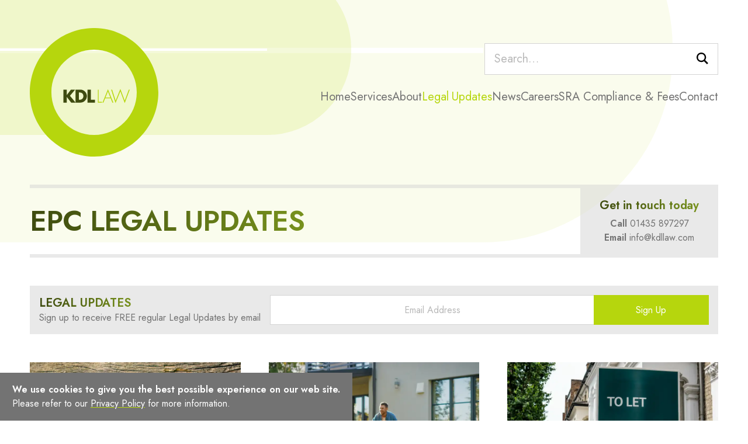

--- FILE ---
content_type: text/html; charset=UTF-8
request_url: https://www.kdllaw.com/legal-updates/categories/epc
body_size: 6148
content:
<!DOCTYPE html>
<html data-fold="above" data-portal="inactive" data-header="visible" data-animation="playing" data-script="disabled"
    lang="en-GB"
    dir="ltr">
<head>
    
    
    <meta charset="utf-8">
    <meta name="viewport" content="width=device-width, initial-scale=1">

    
    <title>EPC – KDL Law</title>
    <meta name="description" content="">
    <meta name="robots" content="">
    <meta property="og:title" content="EPC">
    <meta property="og:site_name" content="KDL Law">
    <meta property="og:url" content="https://www.kdllaw.com/legal-updates/categories/epc">
    <meta property="og:description" content="">
    <meta property="og:image" content="https://www.kdllaw.com/assets/logos/logo-1656356474.svg">
    <meta property="og:type" content="website">
    <meta property="fb:app_id" content="">
    <meta name="twitter:site" content="">
    <meta name="twitter:card" content="summary">
    <link rel="canonical" href="">

    
    <link rel="apple-touch-icon" sizes="180x180" href="https://www.kdllaw.com/apple-touch-icon.png">
    <link rel="icon" type="image/png" sizes="32x32" href="https://www.kdllaw.com/favicon-32x32.png">
    <link rel="icon" type="image/png" sizes="16x16" href="https://www.kdllaw.com/favicon-16x16.png">
    <meta name="msapplication-TileColor" content="">
    <meta name="theme-color" content="#b6d60d">
    <link rel="manifest" href="https://www.kdllaw.com/manifest.json">

    
    <script>
        document.documentElement.dataset.script = 'enabled';
        window.config = {"url":"https:\/\/www.kdllaw.com","recaptcha_site_key":"","google_api_key":"","mapbox_access_token":""};
    </script>
    <style>
        [x-cloak] { display: none !important; }
        [x-reveal\:conceal] { visibility: hidden !important; }
    </style>
    <noscript><style>
        [x-reveal\:conceal] { visibility: visible !important; }
    </style></noscript>
    <link rel="preconnect" href="https://fonts.googleapis.com">
    <link rel="preconnect" href="https://fonts.gstatic.com" crossorigin>
    <link href="https://fonts.googleapis.com/css2?family=Bakbak+One&family=Jost:wght@400;600&display=swap" rel="stylesheet">
    <link rel="preload" as="style" href="https://www.kdllaw.com/build/assets/app.1642b35a.css" /><link rel="preload" as="style" href="https://www.kdllaw.com/build/assets/app.a1ae07b3.css" /><link rel="modulepreload" href="https://www.kdllaw.com/build/assets/app.48e71b83.js" /><link rel="stylesheet" href="https://www.kdllaw.com/build/assets/app.1642b35a.css" /><link rel="stylesheet" href="https://www.kdllaw.com/build/assets/app.a1ae07b3.css" /><script type="module" src="https://www.kdllaw.com/build/assets/app.48e71b83.js"></script>
    
    <link rel="alternate" type="application/atom+xml" title="KDL News"  href="/news/feed/atom" />
<link rel="alternate" type="application/rss+xml" title="KDL News"  href="/news/feed" />
<link rel="alternate" type="application/atom+xml" title="KDL Legal Updates"  href="/legal-updates/feed/atom" />
<link rel="alternate" type="application/rss+xml" title="KDL Legal Updates"  href="/legal-updates/feed" />

    
    
    <!-- Google tag (gtag.js) -->
<script async src="https://www.googletagmanager.com/gtag/js?id=G-TDEJ0S64PG"></script>
<script>
  window.dataLayer = window.dataLayer || [];
  function gtag(){dataLayer.push(arguments);}
  gtag('js', new Date());

  gtag('config', 'G-TDEJ0S64PG');
</script>

</head>
<body>

    
    <a class="button app-link-main print:hidden" href="#main">   Skip to main content   </a>      <div class="layout">     <div class="header-rings print:hidden"><div></div></div> <div class="header-before print:hidden"></div>     <div id="header" x-data="spy" x-intersect:enter="enter" x-intersect:leave="leave"> </div>   <header class="header print:hidden" role="banner" id="header" x-data="" x-measure.self.root> <a href="https://www.kdllaw.com" class="header-logo">     <svg style="--object-width; --object-aspect;" class="graphic g-logo" id="cid-3-title" viewBox="0 0 567 567" role="img" aria-labelledby=&quot;cid-3-title&quot;>  <title id="cid-3-title">(home page)</title>  <path d="m182.59 329-19.34-24.84V329h-14.86v-57.29h14.87v23.63l18.13-23.63h18.39l-22.69 27.16L201.93 329h-19.34Z" fill="#3e4b0f" fill-rule="nonzero"/><path d="M223.67 329h-22v-57.29h22c15.12 0 28.19 13.23 28.19 28.62S238.79 329 223.67 329ZM220 284.34h-3.44v32.06H220c9.88 0 16.33-6.36 16.33-16.07s-6.47-15.99-16.33-15.99Z" fill="#3e4b0f" fill-rule="nonzero"/><path d="M254.61 329v-57.29h14.87v44.69h17.87V329h-32.74Z" fill="#3e4b0f" fill-rule="nonzero"/><path d="M300.07 329v-57.29h3.7v53.88h14.52V329h-18.22Z" fill="#b6d60d" fill-rule="nonzero"/><path d="m364.26 329-7.56-18.82h-24.41L324.65 329h-4.12l24.06-59 23.89 59h-4.22Zm-19.68-49.41-10.91 27.16h21.66l-10.75-27.16Z" fill="#b6d60d" fill-rule="nonzero"/><path d="m418.75 331.18-19.42-52-21.31 52-19.25-59.47H363l15.55 48.47 20.8-51.56 19.42 51.56 17.87-48.47h4.21l-22.1 59.47Z" fill="#b6d60d" fill-rule="nonzero"/><path d="M283.47 566.93h-.067c-155.502 0-283.46-127.958-283.46-283.46C-.057 208.304 29.841 136.141 83 83 136.144 29.856 208.299-.031 283.455-.031c155.516 0 283.486 127.97 283.486 283.486 0 75.156-29.887 147.311-83.031 200.455-53.023 53.311-125.25 83.227-200.44 83.02Zm0-471.68c-103.79 0-188.22 84.44-188.22 188.22s84.44 188.21 188.22 188.21 188.22-84.43 188.22-188.21S387.25 95.25 283.47 95.25Z" fill="#b6d60d" class="v-ring" fill-rule="nonzero"/> </svg>      </a> <div class="header-inner"> <form action="https://www.kdllaw.com/search" class="header-search control">     <input class="input-search size-lg" name="q" value="" placeholder="Search…" type="search">          <button type="submit" class="button size-lg look-input">       <svg style="--object-width; --object-aspect;" class="graphic g-search icon" id="cid-4-title" viewBox="0 0 24 24" role="presentation" >  <path d="M23.809 21.646l-6.205-6.205c1.167-1.605 1.857-3.579 1.857-5.711 0-5.365-4.365-9.73-9.731-9.73-5.365 0-9.73 4.365-9.73 9.73 0 5.366 4.365 9.73 9.73 9.73 2.034 0 3.923-.627 5.487-1.698l6.238 6.238 2.354-2.354zm-20.955-11.916c0-3.792 3.085-6.877 6.877-6.877s6.877 3.085 6.877 6.877-3.085 6.877-6.877 6.877c-3.793 0-6.877-3.085-6.877-6.877z"/> </svg>      <span class="invisible-block">Search</span>   </button>       </form>     <nav class="header-nav" aria-label="Main">  <ul class="menu depth-0 look-header">   <li x-data="{ active: false }" x-on:mouseenter="active = true" x-on:mouseleave="active = false"> <a class="menu-item" href="https://www.kdllaw.com"> Home </a>  </li>   <li x-data="{ active: false }" x-on:mouseenter="active = true" x-on:mouseleave="active = false"> <span data-has-children="data-has-children" class="menu-item"> Services </span>      <ul class="menu depth-1" x-show="active" x-cloak="x-cloak" x-transition.opacity.scale.origin.top="">   <li> <a class="menu-item" data-has-parent="data-has-parent" href="https://www.kdllaw.com/services/arrears-recovery"> Arrears Recovery </a >  </li>   <li> <a class="menu-item" data-has-parent="data-has-parent" href="https://www.kdllaw.com/services/leasehold-property-disputes"> Leasehold Property Disputes </a >  </li>   <li> <a class="menu-item" data-has-parent="data-has-parent" href="https://www.kdllaw.com/services/freehold-property-and-estate-charge-disputes"> Freehold Property &amp; Estate Charge Disputes </a >  </li>   <li> <a class="menu-item" data-has-parent="data-has-parent" href="https://www.kdllaw.com/services/management-advice"> Management Advice </a >  </li>   <li> <a class="menu-item" data-has-parent="data-has-parent" href="https://www.kdllaw.com/services/block-management-disputes"> Block Management Disputes </a >  </li>   <li> <a class="menu-item" data-has-parent="data-has-parent" href="https://www.kdllaw.com/services/tenancy"> Tenancy </a >  </li>  </ul>    </li>   <li x-data="{ active: false }" x-on:mouseenter="active = true" x-on:mouseleave="active = false"> <span data-has-children="data-has-children" class="menu-item"> About </span>      <ul class="menu depth-1" x-show="active" x-cloak="x-cloak" x-transition.opacity.scale.origin.top="">   <li> <a class="menu-item" data-has-parent="data-has-parent" href="https://www.kdllaw.com/about/kdl-law"> KDL Law </a >  </li>   <li> <a class="menu-item" data-has-parent="data-has-parent" href="https://www.kdllaw.com/about/meet-the-team"> Meet the Team </a >  </li>  </ul>       </li>   <li x-data="{ active: false }" x-on:mouseenter="active = true" x-on:mouseleave="active = false"> <a class="menu-item" data-parent="data-parent" href="https://www.kdllaw.com/legal-updates"> Legal Updates </a>  </li>   <li x-data="{ active: false }" x-on:mouseenter="active = true" x-on:mouseleave="active = false"> <a class="menu-item" href="https://www.kdllaw.com/news"> News </a>  </li>   <li x-data="{ active: false }" x-on:mouseenter="active = true" x-on:mouseleave="active = false"> <a class="menu-item" href="https://www.kdllaw.com/careers"> Careers </a>  </li>   <li x-data="{ active: false }" x-on:mouseenter="active = true" x-on:mouseleave="active = false"> <span data-has-children="data-has-children" class="menu-item"> SRA Compliance &amp; Fees </span>      <ul class="menu depth-1" x-show="active" x-cloak="x-cloak" x-transition.opacity.scale.origin.top="">   <li> <a class="menu-item" data-has-parent="data-has-parent" href="https://www.kdllaw.com/sra-compliance-and-fees/terms-of-usage"> Terms of Usage </a >  </li>   <li> <a class="menu-item" data-has-parent="data-has-parent" href="https://www.kdllaw.com/sra-compliance-and-fees/privacy-policy"> Privacy Policy </a >  </li>   <li> <a class="menu-item" data-has-parent="data-has-parent" href="https://www.kdllaw.com/sra-compliance-and-fees/pricing"> Pricing </a >  </li>   <li> <a class="menu-item" data-has-parent="data-has-parent" href="https://www.kdllaw.com/sra-compliance-and-fees/service-charge-recovery-fees"> Service Charge Recovery - A Guide as to Likely Charges and Timings </a >  </li>   <li> <a class="menu-item" data-has-parent="data-has-parent" href="https://www.kdllaw.com/sra-compliance-and-fees/hourly-fee-rates"> Hourly Fee rates </a >  </li>   <li> <a class="menu-item" data-has-parent="data-has-parent" href="https://www.kdllaw.com/sra-compliance-and-fees/complaints-procedure"> Complaints Procedure </a >  </li>  </ul>       </li>   <li x-data="{ active: false }" x-on:mouseenter="active = true" x-on:mouseleave="active = false"> <a class="menu-item" href="https://www.kdllaw.com/contact"> Contact </a>  </li>  </ul>  </nav>       <a class="button header-magnify look-plain size-lg" href="#portal" x-data="headerMagnify" x-on:click.prevent="toggle">       <svg style="--object-width; --object-aspect;" class="graphic g-search icon" id="cid-5-title" viewBox="0 0 24 24" role="presentation" >  <path d="M23.809 21.646l-6.205-6.205c1.167-1.605 1.857-3.579 1.857-5.711 0-5.365-4.365-9.73-9.731-9.73-5.365 0-9.73 4.365-9.73 9.73 0 5.366 4.365 9.73 9.73 9.73 2.034 0 3.923-.627 5.487-1.698l6.238 6.238 2.354-2.354zm-20.955-11.916c0-3.792 3.085-6.877 6.877-6.877s6.877 3.085 6.877 6.877-3.085 6.877-6.877 6.877c-3.793 0-6.877-3.085-6.877-6.877z"/> </svg>         </a>             <a class="button header-menu look-plain size-lg" href="#portal" x-data="headerMenu" x-on:click.prevent="toggle" x-bind:data-active="active">       <svg style="--object-width; --object-aspect;" class="graphic g-menu icon" id="cid-6-title" viewBox="0 0 100 74" role="presentation" >  <path d="M0 0h100v8H0z"/>
    <path d="M0 33h100v8H0z"/>
    <path d="M0 33h100v8H0z"/>
    <path d="M0 66h100v8H0z"/> </svg>      Menu   </a>         </div> </header> <div class="header-after print:hidden"></div>          <div class="portal" id="portal" role="dialog" aria-modal="true" x-data="portal" x-show="active" x-transition.opacity x-trap.inert.noscroll="active" x-on:portal-toggle.window="toggle" x-on:portal-focus.window="focus" x-on:keydown.escape.prevent.stop="close" x-cloak> <form action="https://www.kdllaw.com/search" class="portal-search control">     <input class="input-search size-lg" name="q" value="" placeholder="Search…" x-ref="search" type="search">       <button type="submit" class="button size-lg look-input">       <svg style="--object-width; --object-aspect;" class="graphic g-search icon" id="cid-7-title" viewBox="0 0 24 24" role="presentation" >  <path d="M23.809 21.646l-6.205-6.205c1.167-1.605 1.857-3.579 1.857-5.711 0-5.365-4.365-9.73-9.731-9.73-5.365 0-9.73 4.365-9.73 9.73 0 5.366 4.365 9.73 9.73 9.73 2.034 0 3.923-.627 5.487-1.698l6.238 6.238 2.354-2.354zm-20.955-11.916c0-3.792 3.085-6.877 6.877-6.877s6.877 3.085 6.877 6.877-3.085 6.877-6.877 6.877c-3.793 0-6.877-3.085-6.877-6.877z"/> </svg>      <span class="invisible-block">Search</span>   </button>       </form>     <nav  aria-label="Main">      <ul class="menu depth-0 look-portal">   <li> <a class="menu-item" href="https://www.kdllaw.com"> Home </a >  </li>   <li> <span data-has-children="data-has-children" class="menu-item"> Services </span >      <ul class="menu depth-1">   <li> <a class="menu-item" data-has-parent="data-has-parent" href="https://www.kdllaw.com/services/arrears-recovery"> Arrears Recovery </a >  </li>   <li> <a class="menu-item" data-has-parent="data-has-parent" href="https://www.kdllaw.com/services/leasehold-property-disputes"> Leasehold Property Disputes </a >  </li>   <li> <a class="menu-item" data-has-parent="data-has-parent" href="https://www.kdllaw.com/services/freehold-property-and-estate-charge-disputes"> Freehold Property &amp; Estate Charge Disputes </a >  </li>   <li> <a class="menu-item" data-has-parent="data-has-parent" href="https://www.kdllaw.com/services/management-advice"> Management Advice </a >  </li>   <li> <a class="menu-item" data-has-parent="data-has-parent" href="https://www.kdllaw.com/services/block-management-disputes"> Block Management Disputes </a >  </li>   <li> <a class="menu-item" data-has-parent="data-has-parent" href="https://www.kdllaw.com/services/tenancy"> Tenancy </a >  </li>  </ul>    </li>   <li> <span data-has-children="data-has-children" class="menu-item"> About </span >      <ul class="menu depth-1">   <li> <a class="menu-item" data-has-parent="data-has-parent" href="https://www.kdllaw.com/about/kdl-law"> KDL Law </a >  </li>   <li> <a class="menu-item" data-has-parent="data-has-parent" href="https://www.kdllaw.com/about/meet-the-team"> Meet the Team </a >  </li>  </ul>       </li>   <li> <a class="menu-item" data-parent="data-parent" href="https://www.kdllaw.com/legal-updates"> Legal Updates </a >  </li>   <li> <a class="menu-item" href="https://www.kdllaw.com/news"> News </a >  </li>   <li> <a class="menu-item" href="https://www.kdllaw.com/careers"> Careers </a >  </li>   <li> <span data-has-children="data-has-children" class="menu-item"> SRA Compliance &amp; Fees </span >      <ul class="menu depth-1">   <li> <a class="menu-item" data-has-parent="data-has-parent" href="https://www.kdllaw.com/sra-compliance-and-fees/terms-of-usage"> Terms of Usage </a >  </li>   <li> <a class="menu-item" data-has-parent="data-has-parent" href="https://www.kdllaw.com/sra-compliance-and-fees/privacy-policy"> Privacy Policy </a >  </li>   <li> <a class="menu-item" data-has-parent="data-has-parent" href="https://www.kdllaw.com/sra-compliance-and-fees/pricing"> Pricing </a >  </li>   <li> <a class="menu-item" data-has-parent="data-has-parent" href="https://www.kdllaw.com/sra-compliance-and-fees/service-charge-recovery-fees"> Service Charge Recovery - A Guide as to Likely Charges and Timings </a >  </li>   <li> <a class="menu-item" data-has-parent="data-has-parent" href="https://www.kdllaw.com/sra-compliance-and-fees/hourly-fee-rates"> Hourly Fee rates </a >  </li>   <li> <a class="menu-item" data-has-parent="data-has-parent" href="https://www.kdllaw.com/sra-compliance-and-fees/complaints-procedure"> Complaints Procedure </a >  </li>  </ul>       </li>   <li> <a class="menu-item" href="https://www.kdllaw.com/contact"> Contact </a >  </li>  </ul>    </nav>      </div>          <main class="main" id="main"> <div class="lg:grid lg:grid-cols-5 lg:grid-rows-auto"> <div class="col-span-4"> <div class="border-y-[6px] border-skin-line/50 lg:pr-16 flex flex-wrap gap-6 justify-between items-center py-6"> <h1 class="text-face-4xl text-gradient uppercase py-2"><span class="font-face-bold">EPC Legal Updates</span></h1>  </div> </div> <div class="bg-skin-line/50 flex p-4"> <div class="m-auto text-center space-y-1.5"> <p class="text-face-lg font-face-bold text-gradient">Get in touch today</p> <p class="text-face-base"> <strong>Call</strong> <a href="tel:01435 897297">01435 897297</a><br> <strong>Email</strong> <a href="mailto:info@kdllaw.com">info@kdllaw.com</a> </p> </div> </div> <div class="col-span-5 pt-eaves space-y-8"> <div class="bg-skin-line/50 p-4 flex flex-wrap gap-4 !mb-eaves"> <div class="pr-4"> <h2 class="text-face-lg uppercase font-face-bold text-gradient">Legal Updates</h2> <p>Sign up to receive FREE regular Legal Updates by email</p> </div> <form action="https://www.kdllaw.com/!/forms/legal-updates" class="grow flex flex-wrap" method="post">     <input class="input-email border-r-0 text-center grow-[3] !basis-auto !w-auto" name="email" placeholder="Email Address" type="email">          <button type="submit" class="button color-primary grow-[1] whitespace-nowrap">   Sign Up   </button>       <input name="radiofax" value=""> <input type="hidden" name="_error_redirect" value="https://www.kdllaw.com/legal-updates/sign-up"> <input type="hidden" name="_error_redirect" value="https://www.kdllaw.com/legal-updates/sign-up"> <input type="hidden" name="_token" value="x6YXhBEVME35qNqTBiFQWaEcWNYawrUZO2OiqE8T"> </form> </div> <div class="section"> <div class="space-y-12"> <div class="grid lg:grid-cols-3 gap-12"> <a href="/legal-updates/minimum-energy-performance-of-buildings-no-2-bill" class="group">     <picture style="--object-width; --object-aspect;" class="image">    <source srcset="https://www.kdllaw.com/storage/generate/assets/energy-efficiency-scale.jpg/ecf29c3109e953ad0f8ad7daebf24dfa.webp?id=1741109806" type="image/webp">  <source srcset="https://www.kdllaw.com/storage/generate/assets/energy-efficiency-scale.jpg/f84068b1357412a402d81647735e8280.jpg?id=1692186055" type="image/jpeg">   <img src="https://www.kdllaw.com/storage/generate/assets/energy-efficiency-scale.jpg/f84068b1357412a402d81647735e8280.jpg?id=1692186055" width="400" height="300" loading="lazy" alt=""> </picture>   <div class="mt-4 space-y-3"> <div> <h2 class="text-face-lg face-heading font-face-normal">Minimum Energy Performance of Buildings (No. 2) Bill</h2> <p class="text-face-sm text-skin text-opacity-70 mt-2">16th August 2023</p> </div> </div> </a><a href="/legal-updates/renters-reform-bill-finally-introduced-to-parliament" class="group">     <picture style="--object-width; --object-aspect;" class="image">    <source srcset="https://www.kdllaw.com/storage/generate/assets/renters-reform-bill.jpg/5f07d5240a879da4d60f726fd80bc696.webp?id=1741109883" type="image/webp">  <source srcset="https://www.kdllaw.com/storage/generate/assets/renters-reform-bill.jpg/2e0f3be1e4b46b17615c673e44c1e420.jpg?id=1684407105" type="image/jpeg">   <img src="https://www.kdllaw.com/storage/generate/assets/renters-reform-bill.jpg/2e0f3be1e4b46b17615c673e44c1e420.jpg?id=1684407105" width="400" height="300" loading="lazy" alt=""> </picture>   <div class="mt-4 space-y-3"> <div> <h2 class="text-face-lg face-heading font-face-normal">Renters Reform Bill finally introduced to Parliament</h2> <p class="text-face-sm text-skin text-opacity-70 mt-2">17th May 2023</p> </div> </div> </a><a href="/legal-updates/restrictions-on-serving-section-21-notices-re-visited" class="group">     <picture style="--object-width; --object-aspect;" class="image">    <source srcset="https://www.kdllaw.com/storage/generate/assets/photos/shutterstock_1490798201.jpg/34a13f1cb8b0bde4f878e9ed15a7b7d0.webp?id=1741112811" type="image/webp">  <source srcset="https://www.kdllaw.com/storage/generate/assets/photos/shutterstock_1490798201.jpg/e06bf7391642e46c6aef42aabedb2e70.jpg?id=1662731475" type="image/jpeg">   <img src="https://www.kdllaw.com/storage/generate/assets/photos/shutterstock_1490798201.jpg/e06bf7391642e46c6aef42aabedb2e70.jpg?id=1662731475" width="400" height="300" loading="lazy" alt=""> </picture>   <div class="mt-4 space-y-3"> <div> <h2 class="text-face-lg face-heading font-face-normal">Restrictions on serving Section 21 Notices - Re-visited</h2> <p class="text-face-sm text-skin text-opacity-70 mt-2">14th October 2021</p> </div> </div> </a><a href="/legal-updates/court-of-appeal-no-requirement-to-provide-epc-when-serving-section-21-notice-for-pre-october-2015-tenancies" class="group">     <picture style="--object-width; --object-aspect;" class="image">    <source srcset="https://www.kdllaw.com/storage/generate/assets/photos/Untitled-design-(16).jpg/dc81b9e63dd3be24f8f5192939ccf6de.webp?id=1741112971" type="image/webp">  <source srcset="https://www.kdllaw.com/storage/generate/assets/photos/Untitled-design-(16).jpg/4be7c6ff4f3e89a089957ad5d5c6109a.jpg?id=1662731475" type="image/jpeg">   <img src="https://www.kdllaw.com/storage/generate/assets/photos/Untitled-design-(16).jpg/4be7c6ff4f3e89a089957ad5d5c6109a.jpg?id=1662731475" width="400" height="300" loading="lazy" alt=""> </picture>   <div class="mt-4 space-y-3"> <div> <h2 class="text-face-lg face-heading font-face-normal">Court of Appeal - No requirement to provide EPC when serving section 21 notice for pre October 2015 tenancies!</h2> <p class="text-face-sm text-skin text-opacity-70 mt-2">2nd July 2021</p> </div> </div> </a><a href="/legal-updates/danger-mandatory-electrical-testing-for-all-assured-shorthold-tenancies-from-01-april-2021" class="group">     <picture style="--object-width; --object-aspect;" class="image">    <source srcset="https://www.kdllaw.com/storage/generate/assets/photos/shutterstock_142291645.jpg/3bd617a26bd13b8e0352cfb7153e08b9.webp?id=1741113146" type="image/webp">  <source srcset="https://www.kdllaw.com/storage/generate/assets/photos/shutterstock_142291645.jpg/093efb506e7f74472bccd2756d9c0d05.jpg?id=1662735265" type="image/jpeg">   <img src="https://www.kdllaw.com/storage/generate/assets/photos/shutterstock_142291645.jpg/093efb506e7f74472bccd2756d9c0d05.jpg?id=1662735265" width="400" height="300" loading="lazy" alt=""> </picture>   <div class="mt-4 space-y-3"> <div> <h2 class="text-face-lg face-heading font-face-normal">Danger! Mandatory electrical testing for all Assured Shorthold Tenancies from 01 April 2021</h2> <p class="text-face-sm text-skin text-opacity-70 mt-2">1st April 2021</p> </div> </div> </a><a href="/legal-updates/the-exemptions-available-under-the-minimum-energy-efficiency-standards-mees" class="group">     <picture style="--object-width; --object-aspect;" class="image">    <source srcset="https://www.kdllaw.com/storage/generate/assets/photos/Energy+Efficiency+logo.jpg/cb556cc0d1139044bf864301a3ab2ce2.webp?id=1741113449" type="image/webp">  <source srcset="https://www.kdllaw.com/storage/generate/assets/photos/Energy+Efficiency+logo.jpg/99588a9976b2378a550f77cd1b219f02.jpg?id=1662726648" type="image/jpeg">   <img src="https://www.kdllaw.com/storage/generate/assets/photos/Energy+Efficiency+logo.jpg/99588a9976b2378a550f77cd1b219f02.jpg?id=1662726648" width="400" height="300" loading="lazy" alt=""> </picture>   <div class="mt-4 space-y-3"> <div> <h2 class="text-face-lg face-heading font-face-normal">The exemptions available under the Minimum Energy Efficiency Standards (MEES)</h2> <p class="text-face-sm text-skin text-opacity-70 mt-2">9th April 2020</p> </div> </div> </a><a href="/legal-updates/minimum-energy-efficiency-standards-mees" class="group">     <picture style="--object-width; --object-aspect;" class="image">    <source srcset="https://www.kdllaw.com/storage/generate/assets/photos/Energy-Effeciency-logo-with-magnifying-glass.jpg/03a7bba15c5775a0cf6c2460fe13d5bf.webp?id=1741113451" type="image/webp">  <source srcset="https://www.kdllaw.com/storage/generate/assets/photos/Energy-Effeciency-logo-with-magnifying-glass.jpg/93ef61de0171831dc0c710fbf3080fdf.jpg?id=1662727543" type="image/jpeg">   <img src="https://www.kdllaw.com/storage/generate/assets/photos/Energy-Effeciency-logo-with-magnifying-glass.jpg/93ef61de0171831dc0c710fbf3080fdf.jpg?id=1662727543" width="400" height="300" loading="lazy" alt=""> </picture>   <div class="mt-4 space-y-3"> <div> <h2 class="text-face-lg face-heading font-face-normal">Minimum Energy Efficiency Standards (MEES)</h2> <p class="text-face-sm text-skin text-opacity-70 mt-2">2nd April 2020</p> </div> </div> </a><a href="/legal-updates/mandatory-electrical-checks-for-private-landlords-from-july-2020" class="group">     <picture style="--object-width; --object-aspect;" class="image">    <source srcset="https://www.kdllaw.com/storage/generate/assets/photos/electrical-safety.jpg/e311efcde672e92f7867eaba0d6197e7.webp?id=1741356874" type="image/webp">  <source srcset="https://www.kdllaw.com/storage/generate/assets/photos/electrical-safety.jpg/6b9783eed42e19fdaa184d3827125fc2.jpg?id=1662721739" type="image/jpeg">   <img src="https://www.kdllaw.com/storage/generate/assets/photos/electrical-safety.jpg/6b9783eed42e19fdaa184d3827125fc2.jpg?id=1662721739" width="400" height="300" loading="lazy" alt=""> </picture>   <div class="mt-4 space-y-3"> <div> <h2 class="text-face-lg face-heading font-face-normal">Mandatory electrical checks for private landlords from July 2020</h2> <p class="text-face-sm text-skin text-opacity-70 mt-2">23rd January 2020</p> </div> </div> </a><a href="/legal-updates/government-releases-the-consultation-paper-on-the-demise-of-section-21" class="group">     <picture style="--object-width; --object-aspect;" class="image">    <source srcset="https://www.kdllaw.com/storage/generate/assets/photos/section-21.jpg/603ecb5710689da2a1f05e921f436cf5.webp?id=1741572180" type="image/webp">  <source srcset="https://www.kdllaw.com/storage/generate/assets/photos/section-21.jpg/00573c62a33f52bcf653ee617c47ee02.jpg?id=1662731476" type="image/jpeg">   <img src="https://www.kdllaw.com/storage/generate/assets/photos/section-21.jpg/00573c62a33f52bcf653ee617c47ee02.jpg?id=1662731476" width="400" height="300" loading="lazy" alt=""> </picture>   <div class="mt-4 space-y-3"> <div> <h2 class="text-face-lg face-heading font-face-normal">Government releases the consultation paper on the demise of Section 21</h2> <p class="text-face-sm text-skin text-opacity-70 mt-2">25th July 2019</p> </div> </div> </a><a href="/legal-updates/restrictions-on-serving-section-21-notices" class="group">     <picture style="--object-width; --object-aspect;" class="image">    <source srcset="https://www.kdllaw.com/storage/generate/assets/photos/ball-and-cahin.jpg/2782fc532f067f6506b5f20aa3f7be10.webp?id=1741113592" type="image/webp">  <source srcset="https://www.kdllaw.com/storage/generate/assets/photos/ball-and-cahin.jpg/0df137dd9d011aca97b9423ed04122fb.jpg?id=1662731476" type="image/jpeg">   <img src="https://www.kdllaw.com/storage/generate/assets/photos/ball-and-cahin.jpg/0df137dd9d011aca97b9423ed04122fb.jpg?id=1662731476" width="400" height="300" loading="lazy" alt=""> </picture>   <div class="mt-4 space-y-3"> <div> <h2 class="text-face-lg face-heading font-face-normal">Restrictions on serving Section 21 Notices</h2> <p class="text-face-sm text-skin text-opacity-70 mt-2">20th June 2019</p> </div> </div> </a><a href="/legal-updates/restrictions-for-landlords-terminating-asts-from-01-october-2018" class="group">     <picture style="--object-width; --object-aspect;" class="image">    <source srcset="https://www.kdllaw.com/storage/generate/assets/photos/new-rules.jpg/ba23cf5af018cb2e6930f1afbdfb8ef2.webp?id=1741572161" type="image/webp">  <source srcset="https://www.kdllaw.com/storage/generate/assets/photos/new-rules.jpg/20d42d3230a76e06f1e5592136c32fbc.jpg?id=1662750199" type="image/jpeg">   <img src="https://www.kdllaw.com/storage/generate/assets/photos/new-rules.jpg/20d42d3230a76e06f1e5592136c32fbc.jpg?id=1662750199" width="400" height="300" loading="lazy" alt=""> </picture>   <div class="mt-4 space-y-3"> <div> <h2 class="text-face-lg face-heading font-face-normal">Restrictions for landlords terminating ASTs from 01 October 2018</h2> <p class="text-face-sm text-skin text-opacity-70 mt-2">18th September 2018</p> </div> </div> </a><a href="/legal-updates/section-21-notices-and-gas-safety-certificates" class="group">     <picture style="--object-width; --object-aspect;" class="image">    <source srcset="https://www.kdllaw.com/storage/generate/assets/photos/gas.jpg/62fa27699e25a2542e8131ee2ecdbef8.webp?id=1741113948" type="image/webp">  <source srcset="https://www.kdllaw.com/storage/generate/assets/photos/gas.jpg/e3b482999a82dfc18760011df2f20848.jpg?id=1662737145" type="image/jpeg">   <img src="https://www.kdllaw.com/storage/generate/assets/photos/gas.jpg/e3b482999a82dfc18760011df2f20848.jpg?id=1662737145" width="400" height="300" loading="lazy" alt=""> </picture>   <div class="mt-4 space-y-3"> <div> <h2 class="text-face-lg face-heading font-face-normal">Section 21 Notices and Gas Safety Certificates</h2> <p class="text-face-sm text-skin text-opacity-70 mt-2">15th February 2018</p> </div> </div> </a> </div>      <div class="pagination">     <a class="button pagination-prev look-ghost size-sm" data-disabled="data-disabled">   <svg style="--object-width; --object-aspect;" class="graphic g-arrow icon w-4 rotate-180" id="cid-1-title" viewBox="0 0 24 24" role="presentation" >  <path d="M7.33 24l-2.83-2.829 9.339-9.175-9.339-9.167 2.83-2.829 12.17 11.996z"/> </svg>        Previous   </a>      <div class="pagination-pages">        <a class="button pagination-page look-number look-ghost size-sm" href="https://www.kdllaw.com/legal-updates/categories/epc" data-active="data-active">   1   </a>            </div>     <a class="button pagination-next look-ghost size-sm" data-disabled="data-disabled">   Next     <svg style="--object-width; --object-aspect;" class="graphic g-arrow icon w-4" id="cid-2-title" viewBox="0 0 24 24" role="presentation" >  <path d="M7.33 24l-2.83-2.829 9.339-9.175-9.339-9.167 2.83-2.829 12.17 11.996z"/> </svg>   </a>      </div>       </div> </div> <div class="bg-skin-line/50 p-4 flex flex-wrap gap-4 !mb-eaves"> <div class="pr-4"> <h2 class="text-face-lg uppercase font-face-bold text-gradient">Legal Updates</h2> <p>Sign up to receive FREE regular Legal Updates by email</p> </div> <form action="https://www.kdllaw.com/!/forms/legal-updates" class="grow flex flex-wrap" method="post">     <input class="input-email border-r-0 text-center grow-[3] !basis-auto !w-auto" name="email" placeholder="Email Address" type="email">          <button type="submit" class="button color-primary grow-[1] whitespace-nowrap">   Sign Up   </button>       <input name="radiofax" value=""> <input type="hidden" name="_error_redirect" value="https://www.kdllaw.com/legal-updates/sign-up"> <input type="hidden" name="_error_redirect" value="https://www.kdllaw.com/legal-updates/sign-up"> <input type="hidden" name="_token" value="x6YXhBEVME35qNqTBiFQWaEcWNYawrUZO2OiqE8T"> </form> </div>      <hr class="rule" />      <div class="flex">     <a class="button size-lg mr-auto look-ghost" href="https://www.kdllaw.com">   Go Back   </a>             <a class="button size-lg ml-auto" href="/contact">   Get In Touch   </a>         </div>  </div> </div> </main>          <footer class="footer print:hidden" role="contentinfo"> <div class="space-y-6"> <div class="flex flex-wrap gap-y-4 gap-x-12 text-face-2xl"> <p><strong>CALL</strong><br><a class="underline underline-offset-4 decoration-white/20" href="tel:01435 897297" class="external">01435 897297</a></p> <p><strong>EMAIL</strong><br><a class="underline underline-offset-4 decoration-white/20" href="mailto:info@kdllaw.com" class="external">info@kdllaw.com</a></p> </div> <div class="text look-small"> <p>KDL Law is Authorised and Regulated by the Solicitors Regulation Authority under Registration No: 812745.<br>KDL Law is a trading name of KDL Law Limited: Registered in England and Wales under company No: 12481401.</p><p>Registered Office: The Old Press, Streatfield Road, Heathfield TN21 8LA. VAT Registration No: 110 2824 68.</p><p>A list of our Directors can be inspected at our Registered Office.<br>This firm is a Limited Company and when we use the word “Partner” we refer to a director, employee or consultant of KDL Law Limited.</p> </div> </div> <div> <div style="width:275px;height:163px;"><div style="position: relative;padding-bottom: 59.1%;height: auto;overflow: hidden;"><iframe frameborder="0" scrolling="no" allowTransparency="true" src="https://cdn.yoshki.com/iframe/55849r.html" style="border:0px; margin:0px; padding:0px; backgroundColor:transparent; top:0px; left:0px; width:100%; height:100%; position: absolute;"></iframe></div></div>     <nav class="mt-4" aria-label="Informaton">  <ul class="menu depth-0 look-horizontal justify-center">   <li> <a class="menu-item" href="https://www.kdllaw.com/sra-compliance-and-fees/terms-of-usage"> Terms of Usage </a >  </li>   <li> <a class="menu-item" href="https://www.kdllaw.com/sra-compliance-and-fees/privacy-policy"> Privacy Policy </a >  </li>  </ul>  </nav>   </div> </footer>      </div>     <a class="button app-link-top print:hidden" href="#">   Back to top   </a>         <div class="notice look-cookie" x-data="{ active: true }" x-init="setTimeout(() => active = false, 10000)" x-show="active" x-transition.opacity> <div class="text"> <p><strong>We use cookies to give you the best possible experience on our web site.<br></strong>Please refer to our <a href="/sra-compliance-and-fees/privacy-policy">Privacy Policy</a> for more information.</p> </div> </div>             </body> </html>      

--- FILE ---
content_type: text/css
request_url: https://www.kdllaw.com/build/assets/app.1642b35a.css
body_size: 11554
content:
*,:before,:after{box-sizing:border-box;border-width:0;border-style:solid;border-color:#e5e5e5}:before,:after{--tw-content: ""}html{line-height:1.5;-webkit-text-size-adjust:100%;tab-size:4;font-family:ui-sans-serif,system-ui,-apple-system,BlinkMacSystemFont,Segoe UI,Roboto,Helvetica Neue,Arial,Noto Sans,sans-serif,"Apple Color Emoji","Segoe UI Emoji",Segoe UI Symbol,"Noto Color Emoji"}body{margin:0;line-height:inherit}hr{height:0;color:inherit;border-top-width:1px}abbr:where([title]){text-decoration:underline;-webkit-text-decoration:underline dotted currentColor;text-decoration:underline dotted currentColor}h1,h2,h3,h4,h5,h6{font-size:inherit;font-weight:inherit}a{color:inherit;text-decoration:inherit}b,strong{font-weight:bolder}code,kbd,samp,pre{font-family:ui-monospace,SFMono-Regular,Menlo,Monaco,Consolas,Liberation Mono,Courier New,monospace;font-size:1em}small{font-size:80%}sub,sup{font-size:75%;line-height:0;position:relative;vertical-align:baseline}sub{bottom:-.25em}sup{top:-.5em}table{text-indent:0;border-color:inherit;border-collapse:collapse}button,input,optgroup,select,textarea{font-family:inherit;font-size:100%;font-weight:inherit;line-height:inherit;color:inherit;margin:0;padding:0}button,select{text-transform:none}button,[type=button],[type=reset],[type=submit]{-webkit-appearance:button;background-color:transparent;background-image:none}:-moz-focusring{outline:auto}:-moz-ui-invalid{box-shadow:none}progress{vertical-align:baseline}::-webkit-inner-spin-button,::-webkit-outer-spin-button{height:auto}[type=search]{-webkit-appearance:textfield;outline-offset:-2px}::-webkit-search-decoration{-webkit-appearance:none}::-webkit-file-upload-button{-webkit-appearance:button;font:inherit}summary{display:list-item}blockquote,dl,dd,h1,h2,h3,h4,h5,h6,hr,figure,p,pre{margin:0}fieldset{margin:0;padding:0}legend{padding:0}ol,ul,menu{list-style:none;margin:0;padding:0}textarea{resize:vertical}input::placeholder,textarea::placeholder{opacity:1;color:#a3a3a3}button,[role=button]{cursor:pointer}:disabled{cursor:default}img,svg,video,canvas,audio,iframe,embed,object{display:block;vertical-align:middle}img,video{max-width:100%;height:auto}[type=text],[type=email],[type=url],[type=password],[type=number],[type=date],[type=datetime-local],[type=month],[type=search],[type=tel],[type=time],[type=week],[multiple],textarea,select{-webkit-appearance:none;appearance:none;background-color:#fff;border-color:#737373;border-width:1px;border-radius:0;padding:.5rem .75rem;font-size:1rem;line-height:1.5rem;--tw-shadow: 0 0 #0000}[type=text]:focus,[type=email]:focus,[type=url]:focus,[type=password]:focus,[type=number]:focus,[type=date]:focus,[type=datetime-local]:focus,[type=month]:focus,[type=search]:focus,[type=tel]:focus,[type=time]:focus,[type=week]:focus,[multiple]:focus,textarea:focus,select:focus{outline:2px solid transparent;outline-offset:2px;--tw-ring-inset: var(--tw-empty, );--tw-ring-offset-width: 0px;--tw-ring-offset-color: #fff;--tw-ring-color: #2563eb;--tw-ring-offset-shadow: var(--tw-ring-inset) 0 0 0 var(--tw-ring-offset-width) var(--tw-ring-offset-color);--tw-ring-shadow: var(--tw-ring-inset) 0 0 0 calc(1px + var(--tw-ring-offset-width)) var(--tw-ring-color);box-shadow:var(--tw-ring-offset-shadow),var(--tw-ring-shadow),var(--tw-shadow);border-color:#2563eb}input::placeholder,textarea::placeholder{color:#737373;opacity:1}::-webkit-datetime-edit-fields-wrapper{padding:0}::-webkit-date-and-time-value{min-height:1.5em}::-webkit-datetime-edit,::-webkit-datetime-edit-year-field,::-webkit-datetime-edit-month-field,::-webkit-datetime-edit-day-field,::-webkit-datetime-edit-hour-field,::-webkit-datetime-edit-minute-field,::-webkit-datetime-edit-second-field,::-webkit-datetime-edit-millisecond-field,::-webkit-datetime-edit-meridiem-field{padding-top:0;padding-bottom:0}select{background-image:url("data:image/svg+xml,%3csvg xmlns='http://www.w3.org/2000/svg' fill='none' viewBox='0 0 20 20'%3e%3cpath stroke='%23737373' stroke-linecap='round' stroke-linejoin='round' stroke-width='1.5' d='M6 8l4 4 4-4'/%3e%3c/svg%3e");background-position:right .5rem center;background-repeat:no-repeat;background-size:1.5em 1.5em;padding-right:2.5rem;-webkit-print-color-adjust:exact;color-adjust:exact}[multiple]{background-image:initial;background-position:initial;background-repeat:unset;background-size:initial;padding-right:.75rem;-webkit-print-color-adjust:unset;color-adjust:unset}[type=checkbox],[type=radio]{-webkit-appearance:none;appearance:none;padding:0;-webkit-print-color-adjust:exact;color-adjust:exact;display:inline-block;vertical-align:middle;background-origin:border-box;-webkit-user-select:none;user-select:none;flex-shrink:0;height:1rem;width:1rem;color:#2563eb;background-color:#fff;border-color:#737373;border-width:1px;--tw-shadow: 0 0 #0000}[type=checkbox]{border-radius:0}[type=radio]{border-radius:100%}[type=checkbox]:focus,[type=radio]:focus{outline:2px solid transparent;outline-offset:2px;--tw-ring-inset: var(--tw-empty, );--tw-ring-offset-width: 2px;--tw-ring-offset-color: #fff;--tw-ring-color: #2563eb;--tw-ring-offset-shadow: var(--tw-ring-inset) 0 0 0 var(--tw-ring-offset-width) var(--tw-ring-offset-color);--tw-ring-shadow: var(--tw-ring-inset) 0 0 0 calc(2px + var(--tw-ring-offset-width)) var(--tw-ring-color);box-shadow:var(--tw-ring-offset-shadow),var(--tw-ring-shadow),var(--tw-shadow)}[type=checkbox]:checked,[type=radio]:checked{border-color:transparent;background-color:currentColor;background-size:100% 100%;background-position:center;background-repeat:no-repeat}[type=checkbox]:checked{background-image:url("data:image/svg+xml,%3csvg viewBox='0 0 16 16' fill='white' xmlns='http://www.w3.org/2000/svg'%3e%3cpath d='M12.207 4.793a1 1 0 010 1.414l-5 5a1 1 0 01-1.414 0l-2-2a1 1 0 011.414-1.414L6.5 9.086l4.293-4.293a1 1 0 011.414 0z'/%3e%3c/svg%3e")}[type=radio]:checked{background-image:url("data:image/svg+xml,%3csvg viewBox='0 0 16 16' fill='white' xmlns='http://www.w3.org/2000/svg'%3e%3ccircle cx='8' cy='8' r='3'/%3e%3c/svg%3e")}[type=checkbox]:checked:hover,[type=checkbox]:checked:focus,[type=radio]:checked:hover,[type=radio]:checked:focus{border-color:transparent;background-color:currentColor}[type=checkbox]:indeterminate{background-image:url("data:image/svg+xml,%3csvg xmlns='http://www.w3.org/2000/svg' fill='none' viewBox='0 0 16 16'%3e%3cpath stroke='white' stroke-linecap='round' stroke-linejoin='round' stroke-width='2' d='M4 8h8'/%3e%3c/svg%3e");border-color:transparent;background-color:currentColor;background-size:100% 100%;background-position:center;background-repeat:no-repeat}[type=checkbox]:indeterminate:hover,[type=checkbox]:indeterminate:focus{border-color:transparent;background-color:currentColor}[type=file]{background:unset;border-color:inherit;border-width:0;border-radius:0;padding:0;font-size:unset;line-height:inherit}[type=file]:focus{outline:1px auto -webkit-focus-ring-color}:root{--bounds: 1200px;--margin: 4vw;--gutter: 4vw;--eaves: max(2rem, min(calc(2rem + 1 * ((100vw - 320px) / 880 * 16)), 3rem));--radius: 0px;--layer-modal: 500;--layer-utility: 400;--layer-header: 300;--layer-portal: 200;--layer-notice: 100;--layer-rings: -1;--header-height: 160px;--logo-width: max(150px, min(calc(150px + 70 * ((100vw - 320px) / 880 * 1)), 220px));--clearance: calc(var(--header-height) + var(--eaves))}@media screen and (min-width: 1304px){:root{--gutter:calc(50vw - 600px)}}:root{--face-family: Jost,ui-sans-serif,system-ui,-apple-system,BlinkMacSystemFont,"Segoe UI",Roboto,"Helvetica Neue",Arial,"Noto Sans",sans-serif,"Apple Color Emoji","Segoe UI Emoji","Segoe UI Symbol","Noto Color Emoji";--face-weight-normal: 400;--face-weight-bold: 600;--face-size-xs-value: max(.75614rem, min(calc(.75614rem + -.11614 * ((100vw - 320px) / 880 * 16)), .64rem));--face-size-xs-line-height: 1.7996;--face-size-xs-letter-spacing: .00802em;--face-size-sm-value: max(.86957rem, min(calc(.86957rem + -.06957 * ((100vw - 320px) / 880 * 16)), .8rem));--face-size-sm-line-height: 1.43659;--face-size-sm-letter-spacing: .004em;--face-size-base-value: max(1rem, min(calc(1rem + 0*(100vw - 320px)), 1rem));--face-size-base-line-height: 1.5;--face-size-base-letter-spacing: 0em;--face-size-lg-value: max(1.15rem, min(calc(1.15rem + .1 * ((100vw - 320px) / 880 * 16)), 1.25rem));--face-size-lg-line-height: 1.37719;--face-size-lg-letter-spacing: -.00398em;--face-size-xl-value: max(1.3225rem, min(calc(1.3225rem + .24 * ((100vw - 320px) / 880 * 16)), 1.5625rem));--face-size-xl-line-height: 1.26947;--face-size-xl-letter-spacing: -.00795em;--face-size-2xl-value: max(1.52087rem, min(calc(1.52087rem + .43226 * ((100vw - 320px) / 880 * 16)), 1.95313rem));--face-size-2xl-line-height: 1.17497;--face-size-2xl-letter-spacing: -.0119em;--face-size-3xl-value: max(1.74901rem, min(calc(1.74901rem + .6924 * ((100vw - 320px) / 880 * 16)), 2.44141rem));--face-size-3xl-line-height: 1.09208;--face-size-3xl-letter-spacing: -.01584em;--face-size-4xl-value: max(2.01136rem, min(calc(2.01136rem + 1.0404 * ((100vw - 320px) / 880 * 16)), 3.05176rem));--face-size-4xl-line-height: 1.01937;--face-size-4xl-letter-spacing: -.01976em;--face-size-5xl-value: max(2.31306rem, min(calc(2.31306rem + 1.50164 * ((100vw - 320px) / 880 * 16)), 3.8147rem));--face-size-5xl-line-height: .95559;--face-size-5xl-letter-spacing: -.02367em;--face-size-6xl-value: max(2.66002rem, min(calc(2.66002rem + 2.10835 * ((100vw - 320px) / 880 * 16)), 4.76837rem));--face-size-6xl-line-height: .89964;--face-size-6xl-letter-spacing: -.02756em;--face-size-7xl-value: max(3.05902rem, min(calc(3.05902rem + 2.90144 * ((100vw - 320px) / 880 * 16)), 5.96046rem));--face-size-7xl-line-height: .85056;--face-size-7xl-letter-spacing: -.03143em;--face-size-8xl-value: max(3.51788rem, min(calc(3.51788rem + 3.9327 * ((100vw - 320px) / 880 * 16)), 7.45058rem));--face-size-8xl-line-height: .80751;--face-size-8xl-letter-spacing: -.03529em;--face-size-9xl-value: max(4.04556rem, min(calc(4.04556rem + 5.26767 * ((100vw - 320px) / 880 * 16)), 9.31323rem));--face-size-9xl-line-height: .76974;--face-size-9xl-letter-spacing: -.03913em;--face-line-height-3: .75rem;--face-line-height-4: 1rem;--face-line-height-5: 1.25rem;--face-line-height-6: 1.5rem;--face-line-height-7: 1.75rem;--face-line-height-8: 2rem;--face-line-height-9: 2.25rem;--face-line-height-10: 2.5rem;--face-line-height-none: 1;--face-line-height-tight: 1.25;--face-line-height-snug: 1.375;--face-line-height-normal: 1.5;--face-line-height-relaxed: 1.625;--face-line-height-loose: 2;--face-letter-spacing-tighter: -.05em;--face-letter-spacing-tight: -.025em;--face-letter-spacing-normal: 0em;--face-letter-spacing-wide: .025em;--face-letter-spacing-wider: .05em;--face-letter-spacing-widest: .1em;font-family:var(--face-family);--skin: 115, 115, 115;--skin-fill: 255, 255, 255;--skin-line: 212, 212, 212;--skin-shade: 245, 245, 245;--skin-neutral: 115, 115, 115;--skin-neutral-focus: 82, 82, 82;--skin-primary: 182, 214, 13;--skin-primary-focus: 146, 173, 11;--skin-accent: 62, 75, 15;--skin-accent-focus: 49, 60, 12}body{font-size:var(--face-size-base-value);line-height:var(--face-size-base-line-height);letter-spacing:var(--face-size-base-letter-spacing);--tw-bg-opacity: 1;background-color:rgba(var(--skin-fill),var(--tw-bg-opacity));--tw-text-opacity: 1;color:rgba(var(--skin),var(--tw-text-opacity));font-family:var(--face-weight-normal);font-weight:var(--face-weight-normal);--spacing: 1rem}strong{font-weight:var(--face-weight-bold)}mark{background-color:#b6d60d4d;--tw-text-opacity: 1;color:rgba(var(--skin),var(--tw-text-opacity))}[id]{scroll-margin-top:var(--clearance)}@media print{:root{font-size:12px}}*,:before,:after{--tw-border-spacing-x: 0;--tw-border-spacing-y: 0;--tw-translate-x: 0;--tw-translate-y: 0;--tw-rotate: 0;--tw-skew-x: 0;--tw-skew-y: 0;--tw-scale-x: 1;--tw-scale-y: 1;--tw-pan-x: ;--tw-pan-y: ;--tw-pinch-zoom: ;--tw-scroll-snap-strictness: proximity;--tw-ordinal: ;--tw-slashed-zero: ;--tw-numeric-figure: ;--tw-numeric-spacing: ;--tw-numeric-fraction: ;--tw-ring-inset: ;--tw-ring-offset-width: 0px;--tw-ring-offset-color: #fff;--tw-ring-color: rgb(59 130 246 / .5);--tw-ring-offset-shadow: 0 0 #0000;--tw-ring-shadow: 0 0 #0000;--tw-shadow: 0 0 #0000;--tw-shadow-colored: 0 0 #0000;--tw-blur: ;--tw-brightness: ;--tw-contrast: ;--tw-grayscale: ;--tw-hue-rotate: ;--tw-invert: ;--tw-saturate: ;--tw-sepia: ;--tw-drop-shadow: ;--tw-backdrop-blur: ;--tw-backdrop-brightness: ;--tw-backdrop-contrast: ;--tw-backdrop-grayscale: ;--tw-backdrop-hue-rotate: ;--tw-backdrop-invert: ;--tw-backdrop-opacity: ;--tw-backdrop-saturate: ;--tw-backdrop-sepia: }::backdrop{--tw-border-spacing-x: 0;--tw-border-spacing-y: 0;--tw-translate-x: 0;--tw-translate-y: 0;--tw-rotate: 0;--tw-skew-x: 0;--tw-skew-y: 0;--tw-scale-x: 1;--tw-scale-y: 1;--tw-pan-x: ;--tw-pan-y: ;--tw-pinch-zoom: ;--tw-scroll-snap-strictness: proximity;--tw-ordinal: ;--tw-slashed-zero: ;--tw-numeric-figure: ;--tw-numeric-spacing: ;--tw-numeric-fraction: ;--tw-ring-inset: ;--tw-ring-offset-width: 0px;--tw-ring-offset-color: #fff;--tw-ring-color: rgb(59 130 246 / .5);--tw-ring-offset-shadow: 0 0 #0000;--tw-ring-shadow: 0 0 #0000;--tw-shadow: 0 0 #0000;--tw-shadow-colored: 0 0 #0000;--tw-blur: ;--tw-brightness: ;--tw-contrast: ;--tw-grayscale: ;--tw-hue-rotate: ;--tw-invert: ;--tw-saturate: ;--tw-sepia: ;--tw-drop-shadow: ;--tw-backdrop-blur: ;--tw-backdrop-brightness: ;--tw-backdrop-contrast: ;--tw-backdrop-grayscale: ;--tw-backdrop-hue-rotate: ;--tw-backdrop-invert: ;--tw-backdrop-opacity: ;--tw-backdrop-saturate: ;--tw-backdrop-sepia: }.container{width:100%}@media (min-width: 640px){.container{max-width:640px}}@media (min-width: 768px){.container{max-width:768px}}@media (min-width: 1024px){.container{max-width:1024px}}@media (min-width: 1200px){.container{max-width:1200px}}@media (min-width: 1280px){.container{max-width:1280px}}@media (min-width: 1304px){.container{max-width:1304px}}@media (min-width: 1536px){.container{max-width:1536px}}.app-link-main{top:.5rem;right:auto;bottom:auto;left:.5rem;position:fixed;z-index:var(--layer-utility)}.app-link-main:not(:focus){opacity:0;pointer-events:none}.app-link-top{border-bottom-right-radius:0!important;border-bottom-left-radius:0!important}.app-link-top{--tw-translate-x: -50%;transform:translate(var(--tw-translate-x),var(--tw-translate-y)) rotate(var(--tw-rotate)) skew(var(--tw-skew-x)) skewY(var(--tw-skew-y)) scaleX(var(--tw-scale-x)) scaleY(var(--tw-scale-y));position:fixed;z-index:var(--layer-utility);top:auto;right:auto;bottom:0;left:50%}html[data-fold=above] .app-link-top{--tw-translate-y: 100%;transform:translate(var(--tw-translate-x),var(--tw-translate-y)) rotate(var(--tw-rotate)) skew(var(--tw-skew-x)) skewY(var(--tw-skew-y)) scaleX(var(--tw-scale-x)) scaleY(var(--tw-scale-y));pointer-events:none}.box{--tw-bg-opacity: 1;background-color:rgba(var(--skin-shade),var(--tw-bg-opacity));padding:1.5rem;border-radius:var(--radius)}.button{--subskin: var(--skin);--subskin-fill: var(--skin-fill);--subskin-line: var(--skin-line);--tw-border-opacity: 1;border-color:rgba(var(--subskin),var(--tw-border-opacity));--tw-bg-opacity: 1;background-color:rgba(var(--subskin),var(--tw-bg-opacity));--tw-text-opacity: 1;color:rgba(var(--subskin-fill),var(--tw-text-opacity));transition-property:color,background-color,border-color,fill,stroke,opacity,box-shadow,transform,filter,-webkit-text-decoration-color,-webkit-backdrop-filter;transition-property:color,background-color,border-color,text-decoration-color,fill,stroke,opacity,box-shadow,transform,filter,backdrop-filter;transition-property:color,background-color,border-color,text-decoration-color,fill,stroke,opacity,box-shadow,transform,filter,backdrop-filter,-webkit-text-decoration-color,-webkit-backdrop-filter;transition-timing-function:cubic-bezier(.4,0,.2,1);transition-duration:.15s;display:inline-flex;align-items:center;justify-content:center;padding:.5rem 1rem;border-width:1px;border-style:solid;border-radius:var(--radius);gap:.5em}.button .icon{margin-top:-.1em}.button:hover,.button:focus{--subskin: var(--skin);--subskin-fill: var(--skin-fill);--subskin-line: var(--skin-line)}.button:focus{--tw-ring-color: rgba(var(--subskin), .3)}.button:active,.button[aria-pressed=true]{--tw-scale-x: .95;--tw-scale-y: .95;transform:translate(var(--tw-translate-x),var(--tw-translate-y)) rotate(var(--tw-rotate)) skew(var(--tw-skew-x)) skewY(var(--tw-skew-y)) scaleX(var(--tw-scale-x)) scaleY(var(--tw-scale-y))}.button:active .button-inactive,.button[aria-pressed=true] .button-inactive{display:none}.button:not(:active) .button-active,.button[aria-pressed=false] .button-active{display:none}.button:disabled,.button[data-disabled]{opacity:.25;cursor:not-allowed}.button.color-neutral{--subskin: var(--skin-neutral);--subskin-fill: var(--skin-fill);--subskin-line: var(--skin-line)}.button.color-neutral:hover,.button.color-neutral:focus{--subskin: var(--skin-neutral-focus);--subskin-fill: var(--skin-fill);--subskin-line: var(--skin-line)}.button.color-primary{--subskin: var(--skin-primary);--subskin-fill: var(--skin-fill);--subskin-line: var(--skin-line)}.button.color-primary:hover,.button.color-primary:focus{--subskin: var(--skin-primary-focus);--subskin-fill: var(--skin-fill);--subskin-line: var(--skin-line)}.button.color-accent{--subskin: var(--skin-accent);--subskin-fill: var(--skin-fill);--subskin-line: var(--skin-line)}.button.color-accent:hover,.button.color-accent:focus{--subskin: var(--skin-accent-focus);--subskin-fill: var(--skin-fill);--subskin-line: var(--skin-line)}.button.look-icon{padding-top:.5rem;padding-bottom:.5rem}.button.look-number{padding-left:.5rem;padding-right:.5rem;width:2.625rem}.button.look-ghost{background-color:transparent;--tw-text-opacity: 1;color:rgba(var(--subskin),var(--tw-text-opacity))}.button.look-input{--tw-border-opacity: 1;border-color:rgba(var(--skin-line),var(--tw-border-opacity));--tw-bg-opacity: 1;background-color:rgba(var(--skin-fill),var(--tw-bg-opacity));--tw-text-opacity: 1;color:rgba(var(--skin),var(--tw-text-opacity))}.button.look-clear{border-color:transparent;background-color:transparent;--tw-text-opacity: 1;color:rgba(var(--subskin),var(--tw-text-opacity))}.button.look-plain{border-width:0px;border-color:transparent;background-color:transparent;padding:0;--tw-text-opacity: 1;color:rgba(var(--subskin),var(--tw-text-opacity))}.button.size-sm{font-size:.875rem;line-height:1.25rem;padding:.25rem .5rem}.button.size-sm.look-number{padding-left:.5rem;padding-right:.5rem;width:2em}.button.size-lg{font-size:1.25rem;line-height:1.75rem;padding:.75rem 1rem}.carousel{position:relative;padding-bottom:1.75rem}.carousel-elements{height:var(--group-height)}.carousel-elements>*:not(:first-child){display:none}.carousel-slides{height:var(--group-height);display:flex}.carousel-slides>*{width:100%;margin:auto}.carousel-slide{display:flex}.carousel-slide>*{width:100%;margin:auto}.carousel-ui{position:absolute;left:0px;right:0px;bottom:0px;display:flex;align-items:center}.carousel-dots{margin-right:auto;display:flex;gap:.5rem}.carousel-dot{height:.5rem;width:.5rem;--tw-bg-opacity: 1;background-color:rgba(var(--skin),var(--tw-bg-opacity));transition-property:color,background-color,border-color,fill,stroke,opacity,box-shadow,transform,filter,-webkit-text-decoration-color,-webkit-backdrop-filter;transition-property:color,background-color,border-color,text-decoration-color,fill,stroke,opacity,box-shadow,transform,filter,backdrop-filter;transition-property:color,background-color,border-color,text-decoration-color,fill,stroke,opacity,box-shadow,transform,filter,backdrop-filter,-webkit-text-decoration-color,-webkit-backdrop-filter;transition-timing-function:cubic-bezier(.4,0,.2,1);transition-duration:.15s;text-align:left;text-indent:-99999px;white-space:nowrap;position:relative}.carousel-dot:before{content:"";position:absolute;top:-50%;right:-50%;bottom:-50%;left:-50%}.carousel-dot{display:block;position:relative;border-radius:100vh;cursor:pointer}.carousel-dot[data-inactive]{opacity:.25}.carousel-dot[data-active]{opacity:1}.carousel-prev,.carousel-next{--paint: rgb(var(--skin));cursor:pointer}.carousel-prev .icon,.carousel-next .icon{width:1rem;--paint: rgb(var(--skin))}.carousel-prev{margin-left:auto;position:relative}.carousel-prev:before{content:"";position:absolute;top:-50%;right:-50%;bottom:-50%;left:-50%}.carousel-prev .icon{--tw-rotate: 180deg;transform:translate(var(--tw-translate-x),var(--tw-translate-y)) rotate(var(--tw-rotate)) skew(var(--tw-skew-x)) skewY(var(--tw-skew-y)) scaleX(var(--tw-scale-x)) scaleY(var(--tw-scale-y))}.carousel-next{margin-left:.5rem;position:relative}.carousel-next:before{content:"";position:absolute;top:-50%;right:-50%;bottom:-50%;left:-50%}.carousel.look-simple,.carousel.look-overlay{padding-bottom:0}.carousel.look-overlay .carousel-ui{padding:1rem 1.25rem}.carousel.look-center .carousel-ui{justify-content:center;gap:.75rem}.carousel.look-center .carousel-ui .carousel-dots{margin-right:0}.carousel.look-center .carousel-ui .carousel-prev{order:-1;margin-left:0}.carousel.look-center .carousel-ui .carousel-next{margin-left:0}.carousel.effect-fade .carousel-slides{display:grid}.carousel.effect-fade .carousel-slides>*{grid-area:1 / 1 / 2 / 2}.carousel.effect-fade .carousel-slide{transition-property:color,background-color,border-color,fill,stroke,opacity,box-shadow,transform,filter,-webkit-text-decoration-color,-webkit-backdrop-filter;transition-property:color,background-color,border-color,text-decoration-color,fill,stroke,opacity,box-shadow,transform,filter,backdrop-filter;transition-property:color,background-color,border-color,text-decoration-color,fill,stroke,opacity,box-shadow,transform,filter,backdrop-filter,-webkit-text-decoration-color,-webkit-backdrop-filter;transition-timing-function:cubic-bezier(.4,0,.2,1);transition-duration:.5s}.carousel.effect-fade .carousel-slide.transition-start{opacity:0}.carousel.effect-fade .carousel-slide.transition-end{opacity:1}.carousel.effect-slide .carousel-slides{display:grid;overflow:hidden}.carousel.effect-slide .carousel-slides>*{grid-area:1 / 1 / 2 / 2;min-width:0}.carousel.effect-slide .carousel-slide{transition-property:color,background-color,border-color,fill,stroke,opacity,box-shadow,transform,filter,-webkit-text-decoration-color,-webkit-backdrop-filter;transition-property:color,background-color,border-color,text-decoration-color,fill,stroke,opacity,box-shadow,transform,filter,backdrop-filter;transition-property:color,background-color,border-color,text-decoration-color,fill,stroke,opacity,box-shadow,transform,filter,backdrop-filter,-webkit-text-decoration-color,-webkit-backdrop-filter;transition-timing-function:cubic-bezier(.4,0,.2,1);transition-duration:.5s}.carousel.effect-slide .carousel-slide.transition-enter-start{transform:translate(100%)}.carousel.effect-slide .carousel-slide.transition-enter-end,.carousel.effect-slide .carousel-slide.transition-leave-start{transform:0}.carousel.effect-slide .carousel-slide.transition-leave-end{transform:translate(-100%)}.columns{columns:28rem;gap:3rem}.control{display:flex}.control>*:focus{position:relative;z-index:1}.control>*:not(:first-child){border-left-width:0;border-top-left-radius:0;border-bottom-left-radius:0}.control>*:not(:last-child){border-right-width:0;border-top-right-radius:0;border-bottom-right-radius:0}.embed{--aspect-ratio: var(--object-aspect);aspect-ratio:var(--aspect-ratio);border-radius:var(--radius)}.embed>*{display:block;width:100%;height:100%;border-radius:inherit}.field-label{display:block}.field-content{margin-top:.25rem;display:flex;flex-direction:column;gap:.25rem}.field-messages{font-size:var(--face-size-sm-value);line-height:var(--face-size-sm-line-height);letter-spacing:var(--face-size-sm-letter-spacing);--tw-text-opacity: 1;color:rgba(var(--skin-primary),var(--tw-text-opacity))}.field-instructions{font-size:var(--face-size-sm-value);line-height:var(--face-size-sm-line-height);letter-spacing:var(--face-size-sm-letter-spacing);color:rgba(var(--skin),.7)}.field-messages+.field-instructions{margin-top:0!important}.field[data-validity=invalid] [class^=input-],.field[data-validity=invalid] [class*=" input-"]{--tw-border-opacity: 1;border-color:rgba(var(--skin-primary),var(--tw-border-opacity))}.field[data-rule=optional] .field-label:after{font-size:var(--face-size-sm-value);line-height:var(--face-size-sm-line-height);letter-spacing:var(--face-size-sm-letter-spacing);color:rgba(var(--skin),.7);content:" (optional)"}.field[data-rule=required] .field-label:after{position:absolute;width:1px;height:1px;overflow:hidden;clip:rect(1px,1px,1px,1px);white-space:nowrap;content:" (required)"}.figure-caption{font-size:var(--face-size-sm-value);line-height:var(--face-size-sm-line-height);letter-spacing:var(--face-size-sm-letter-spacing);display:block;margin-top:.5rem}.filler{background-image:linear-gradient(to bottom right,var(--tw-gradient-stops));--tw-gradient-from: rgb(var(--skin-primary));--tw-gradient-to: rgb(var(--skin-primary));--tw-gradient-stops: var(--tw-gradient-from), var(--tw-gradient-to);--tw-gradient-to: rgb(var(--skin-accent));--aspect-ratio: 1 / 1;aspect-ratio:var(--aspect-ratio);border-radius:var(--radius)}.flip{perspective:1000px}.flip-inner{position:relative;height:100%;transform-style:preserve-3d;transition:transform .5s}.flip-front{display:flex;flex-direction:column;align-items:center;justify-content:center;height:100%;text-align:center}.flip-back{display:flex;position:absolute;flex-direction:column;align-items:center;justify-content:center;transform:rotateY(180deg);-webkit-backface-visibility:hidden;backface-visibility:hidden;text-align:center;top:0;right:0;bottom:0;left:0}.flip:hover .flip-inner{transform:rotateY(180deg)}.footer{flex-wrap:wrap;background-image:linear-gradient(to right,var(--tw-gradient-stops));--tw-gradient-from: rgb(var(--skin-fill));--tw-gradient-to: rgb(var(--skin-fill));--tw-gradient-stops: var(--tw-gradient-from), var(--tw-gradient-to);--tw-gradient-to: rgb(var(--skin-shade));--tw-text-opacity: 1;color:rgba(var(--skin),var(--tw-text-opacity));--skin: 255, 255, 255;--skin-fill: 146, 173, 11;--skin-line: 255, 255, 255;--skin-shade: 109, 130, 8}@media (min-width: 1024px){.footer{flex-wrap:nowrap}}.footer{display:flex;gap:var(--eaves) var(--margin);align-items:flex-start;justify-content:space-between;padding:var(--eaves) var(--gutter)}.gallery{gap:.25rem;display:flex;flex-wrap:wrap}.gallery>*{flex-grow:1}.graphic{--aspect-ratio: var(--object-ratio);aspect-ratio:var(--aspect-ratio)}.graphic:not(.paint-none).icon :where(path,polyline,polygon,circle,ellipse,rect,line):not([fill="none"]),.graphic:not(.paint-none)[class^=paint-] :where(path,polyline,polygon,circle,ellipse,rect,line):not([fill="none"]),.graphic:not(.paint-none)[class*=" paint-"] :where(path,polyline,polygon,circle,ellipse,rect,line):not([fill="none"]){fill:var(--paint)}.graphic:not(.paint-none).icon :where(path,polyline,polygon,circle,ellipse,rect,line)[stroke],.graphic:not(.paint-none)[class^=paint-] :where(path,polyline,polygon,circle,ellipse,rect,line)[stroke],.graphic:not(.paint-none)[class*=" paint-"] :where(path,polyline,polygon,circle,ellipse,rect,line)[stroke]{stroke:var(--paint)}.graphic:not(.paint-none)[class^=paint-alt-] :where(path,polyline,polygon,circle,ellipse,rect,line):not([fill="none"]),.graphic:not(.paint-none)[class*=" paint-alt-"] :where(path,polyline,polygon,circle,ellipse,rect,line):not([fill="none"]){fill:var(--paint)}.graphic:not(.paint-none)[class^=paint-alt-] :where(path,polyline,polygon,circle,ellipse,rect,line)[stroke],.graphic:not(.paint-none)[class*=" paint-alt-"] :where(path,polyline,polygon,circle,ellipse,rect,line)[stroke]{stroke:var(--paint)}.graphic:not(.paint-none)[class^=paint-alt-] :where(path,polyline,polygon,circle,ellipse,rect,line)[fill=gray],.graphic:not(.paint-none)[class^=paint-alt-] :where(path,polyline,polygon,circle,ellipse,rect,line)[fill=grey],.graphic:not(.paint-none)[class^=paint-alt-] :where(path,polyline,polygon,circle,ellipse,rect,line)[fill="#808080"],.graphic:not(.paint-none)[class*=" paint-alt-"] :where(path,polyline,polygon,circle,ellipse,rect,line)[fill=gray],.graphic:not(.paint-none)[class*=" paint-alt-"] :where(path,polyline,polygon,circle,ellipse,rect,line)[fill=grey],.graphic:not(.paint-none)[class*=" paint-alt-"] :where(path,polyline,polygon,circle,ellipse,rect,line)[fill="#808080"]{fill:var(--paint-alt)}.graphic:not(.paint-none)[class^=paint-alt-] :where(path,polyline,polygon,circle,ellipse,rect,line)[stroke=gray],.graphic:not(.paint-none)[class^=paint-alt-] :where(path,polyline,polygon,circle,ellipse,rect,line)[stroke=grey],.graphic:not(.paint-none)[class^=paint-alt-] :where(path,polyline,polygon,circle,ellipse,rect,line)[stroke="#808080"],.graphic:not(.paint-none)[class*=" paint-alt-"] :where(path,polyline,polygon,circle,ellipse,rect,line)[stroke=gray],.graphic:not(.paint-none)[class*=" paint-alt-"] :where(path,polyline,polygon,circle,ellipse,rect,line)[stroke=grey],.graphic:not(.paint-none)[class*=" paint-alt-"] :where(path,polyline,polygon,circle,ellipse,rect,line)[stroke="#808080"]{stroke:var(--paint-alt)}.header{transition-property:padding-block,box-shadow;transition-timing-function:cubic-bezier(.4,0,.2,1);transition-duration:.15s;display:flex;top:0;align-items:center;justify-content:space-between;padding:0 var(--gutter);position:-webkit-sticky;position:sticky;z-index:var(--layer-header)}.header-logo{transition-property:color,background-color,border-color,fill,stroke,opacity,box-shadow,transform,filter,-webkit-text-decoration-color,-webkit-backdrop-filter;transition-property:color,background-color,border-color,text-decoration-color,fill,stroke,opacity,box-shadow,transform,filter,backdrop-filter;transition-property:color,background-color,border-color,text-decoration-color,fill,stroke,opacity,box-shadow,transform,filter,backdrop-filter,-webkit-text-decoration-color,-webkit-backdrop-filter;transition-timing-function:cubic-bezier(.4,0,.2,1);transition-duration:.15s;width:100%;max-width:var(--logo-width);position:relative;margin-top:calc(var(--logo-width) * -.4);margin-bottom:calc(var(--logo-width) * -.33)}.header-logo .v-ring{transition-property:color,background-color,border-color,fill,stroke,opacity,box-shadow,transform,filter,-webkit-text-decoration-color,-webkit-backdrop-filter;transition-property:color,background-color,border-color,text-decoration-color,fill,stroke,opacity,box-shadow,transform,filter,backdrop-filter;transition-property:color,background-color,border-color,text-decoration-color,fill,stroke,opacity,box-shadow,transform,filter,backdrop-filter,-webkit-text-decoration-color,-webkit-backdrop-filter;transition-timing-function:cubic-bezier(.4,0,.2,1);transition-duration:.15s}.header-search{display:none}.header-menu{padding:0!important}.header-nav{display:none}@media (min-width: 1024px){.header-inner{position:relative}.header-search{position:absolute;bottom:100%;right:0;width:100%;max-width:400px;margin-bottom:1rem;display:flex}.header-menu,.header-magnify{display:none}.header-nav{display:block}}html[data-header=hidden] .header{--tw-shadow: 0 10px 15px -3px rgb(0 0 0 / .1), 0 4px 6px -4px rgb(0 0 0 / .1);--tw-shadow-colored: 0 10px 15px -3px var(--tw-shadow-color), 0 4px 6px -4px var(--tw-shadow-color);box-shadow:var(--tw-ring-offset-shadow, 0 0 #0000),var(--tw-ring-shadow, 0 0 #0000),var(--tw-shadow);--tw-shadow-color: rgb(0 0 0 / .05);--tw-shadow: var(--tw-shadow-colored);background:white}html[data-header=hidden] .header-logo{transform:translate(calc((var(--logo-width) * -.26)))}html[data-header=hidden] .header-logo .v-ring{opacity:0}html[data-header=hidden] .header-logo:before,html[data-header=hidden] .header-logo:after{opacity:0}html[data-portal=active] .header{--tw-shadow: 0 10px 15px -3px rgb(0 0 0 / .1), 0 4px 6px -4px rgb(0 0 0 / .1);--tw-shadow-colored: 0 10px 15px -3px var(--tw-shadow-color), 0 4px 6px -4px var(--tw-shadow-color);box-shadow:var(--tw-ring-offset-shadow, 0 0 #0000),var(--tw-ring-shadow, 0 0 #0000),var(--tw-shadow);--tw-shadow-color: rgb(0 0 0 / .05);--tw-shadow: var(--tw-shadow-colored);background:white}.header-rings{position:fixed;top:0;right:0;bottom:0;left:0;z-index:var(--layer-rings);padding:0 var(--gutter)}.header-rings div{width:100%;aspect-ratio:1/1;max-width:var(--logo-width);position:relative;margin-top:var(--eaves)}.header-rings div:before,.header-rings div:after{border-radius:9999px;--tw-border-opacity: 1;border-color:rgb(182 214 13 / var(--tw-border-opacity));transition-property:color,background-color,border-color,fill,stroke,opacity,box-shadow,transform,filter,-webkit-text-decoration-color,-webkit-backdrop-filter;transition-property:color,background-color,border-color,text-decoration-color,fill,stroke,opacity,box-shadow,transform,filter,backdrop-filter;transition-property:color,background-color,border-color,text-decoration-color,fill,stroke,opacity,box-shadow,transform,filter,backdrop-filter,-webkit-text-decoration-color,-webkit-backdrop-filter;transition-timing-function:cubic-bezier(.4,0,.2,1);transition-duration:.5s;border-width:calc(var(--logo-width) * .165);content:"";position:absolute;top:0;left:0;width:100%;height:100%}.header-rings div:before{opacity:.15}.header-rings div:after{opacity:.075}[data-animation=playing] .header-rings div:before{transform:scale(4)}[data-animation=playing] .header-rings div:after{transform:scale(9)}html[data-header=hidden] .header-rings div:before,html[data-header=hidden] .header-rings div:after{opacity:0}.header-before{height:calc((var(--logo-width) * .4) + var(--eaves));z-index:var(--layer-header)}html[data-portal=active] .header-before{background:white}.header-after{height:calc(var(--logo-width) * .33)}.icon{aspect-ratio:var(--aspect-ratio)!important}.icon{--paint: currentColor;--aspect-ratio: 1 / 1;width:1em}.image{--aspect-ratio: var(--object-aspect);display:block;width:100%;aspect-ratio:var(--aspect-ratio);object-fit:fill;border-radius:var(--radius)}.image-placeholder{background-image:var(--placeholder);background-position:center;background-size:cover}.image img{width:100%;height:100%;border-radius:inherit;object-fit:inherit}.input-date,.input-datetime-local,.input-datetime,.input-email,.input-file,.input-month,.input-password,.input-search,.input-tel,.input-text,.input-time,.input-url,.input-week,.input-number,.input-textarea,.input-select,.input-pseudo,.input-affix{transition-property:color,background-color,border-color,fill,stroke,opacity,box-shadow,transform,filter,-webkit-text-decoration-color,-webkit-backdrop-filter;transition-property:color,background-color,border-color,text-decoration-color,fill,stroke,opacity,box-shadow,transform,filter,backdrop-filter;transition-property:color,background-color,border-color,text-decoration-color,fill,stroke,opacity,box-shadow,transform,filter,backdrop-filter,-webkit-text-decoration-color,-webkit-backdrop-filter;transition-timing-function:cubic-bezier(.4,0,.2,1);transition-duration:.15s;--tw-border-opacity: 1;border-color:rgba(var(--skin-line),var(--tw-border-opacity));--tw-bg-opacity: 1;background-color:rgba(var(--skin-fill),var(--tw-bg-opacity));--tw-text-opacity: 1;color:rgba(var(--skin),var(--tw-text-opacity));display:inline-block;padding:.5rem .75rem;border-width:1px;border-radius:var(--radius);vertical-align:middle}.input-date:not([size]),.input-datetime-local:not([size]),.input-datetime:not([size]),.input-email:not([size]),.input-file:not([size]),.input-month:not([size]),.input-password:not([size]),.input-search:not([size]),.input-tel:not([size]),.input-text:not([size]),.input-time:not([size]),.input-url:not([size]),.input-week:not([size]),.input-number:not([size]),.input-textarea:not([size]),.input-select:not([size]),.input-pseudo:not([size]),.input-affix:not([size]){flex-basis:100%;width:100%}.input-date.size-sm,.input-datetime-local.size-sm,.input-datetime.size-sm,.input-email.size-sm,.input-file.size-sm,.input-month.size-sm,.input-password.size-sm,.input-search.size-sm,.input-tel.size-sm,.input-text.size-sm,.input-time.size-sm,.input-url.size-sm,.input-week.size-sm,.input-number.size-sm,.input-textarea.size-sm,.input-select.size-sm,.input-pseudo.size-sm,.input-affix.size-sm{font-size:.875rem;line-height:1.25rem;padding:.25rem .5rem}.input-date.size-lg,.input-datetime-local.size-lg,.input-datetime.size-lg,.input-email.size-lg,.input-file.size-lg,.input-month.size-lg,.input-password.size-lg,.input-search.size-lg,.input-tel.size-lg,.input-text.size-lg,.input-time.size-lg,.input-url.size-lg,.input-week.size-lg,.input-number.size-lg,.input-textarea.size-lg,.input-select.size-lg,.input-pseudo.size-lg,.input-affix.size-lg{font-size:1.25rem;line-height:1.75rem;padding:.75rem 1rem}.input-date.look-ghost,.input-datetime-local.look-ghost,.input-datetime.look-ghost,.input-email.look-ghost,.input-file.look-ghost,.input-month.look-ghost,.input-password.look-ghost,.input-search.look-ghost,.input-tel.look-ghost,.input-text.look-ghost,.input-time.look-ghost,.input-url.look-ghost,.input-week.look-ghost,.input-number.look-ghost,.input-textarea.look-ghost,.input-select.look-ghost,.input-pseudo.look-ghost,.input-affix.look-ghost{background-color:transparent;--tw-text-opacity: 1;color:rgba(var(--subskin),var(--tw-text-opacity))}.input-date.look-clear,.input-datetime-local.look-clear,.input-datetime.look-clear,.input-email.look-clear,.input-file.look-clear,.input-month.look-clear,.input-password.look-clear,.input-search.look-clear,.input-tel.look-clear,.input-text.look-clear,.input-time.look-clear,.input-url.look-clear,.input-week.look-clear,.input-number.look-clear,.input-textarea.look-clear,.input-select.look-clear,.input-pseudo.look-clear,.input-affix.look-clear{border-color:transparent;background-color:transparent;--tw-text-opacity: 1;color:rgba(var(--subskin),var(--tw-text-opacity))}.input-date.look-plain,.input-datetime-local.look-plain,.input-datetime.look-plain,.input-email.look-plain,.input-file.look-plain,.input-month.look-plain,.input-password.look-plain,.input-search.look-plain,.input-tel.look-plain,.input-text.look-plain,.input-time.look-plain,.input-url.look-plain,.input-week.look-plain,.input-number.look-plain,.input-textarea.look-plain,.input-select.look-plain,.input-pseudo.look-plain,.input-affix.look-plain{border-width:0px;border-color:transparent;background-color:transparent;padding:0;--tw-text-opacity: 1;color:rgba(var(--subskin),var(--tw-text-opacity))}.input-date::placeholder,.input-datetime-local::placeholder,.input-datetime::placeholder,.input-email::placeholder,.input-month::placeholder,.input-password::placeholder,.input-search::placeholder,.input-tel::placeholder,.input-text::placeholder,.input-time::placeholder,.input-url::placeholder,.input-week::placeholder,.input-number::placeholder,.input-textarea::placeholder,.input-select::placeholder{opacity:.5}.input-date:hover,.input-date:focus,.input-datetime-local:hover,.input-datetime-local:focus,.input-datetime:hover,.input-datetime:focus,.input-email:hover,.input-email:focus,.input-month:hover,.input-month:focus,.input-password:hover,.input-password:focus,.input-search:hover,.input-search:focus,.input-tel:hover,.input-tel:focus,.input-text:hover,.input-text:focus,.input-time:hover,.input-time:focus,.input-url:hover,.input-url:focus,.input-week:hover,.input-week:focus,.input-number:hover,.input-number:focus,.input-textarea:hover,.input-textarea:focus,.input-select:hover,.input-select:focus{--tw-border-opacity: 1;border-color:rgba(var(--skin-primary),var(--tw-border-opacity))}.input-date:focus,.input-datetime-local:focus,.input-datetime:focus,.input-email:focus,.input-month:focus,.input-password:focus,.input-search:focus,.input-tel:focus,.input-text:focus,.input-time:focus,.input-url:focus,.input-week:focus,.input-number:focus,.input-textarea:focus,.input-select:focus{--tw-ring-offset-shadow: var(--tw-ring-inset) 0 0 0 var(--tw-ring-offset-width) var(--tw-ring-offset-color);--tw-ring-shadow: var(--tw-ring-inset) 0 0 0 calc(3px + var(--tw-ring-offset-width)) var(--tw-ring-color);box-shadow:var(--tw-ring-offset-shadow),var(--tw-ring-shadow),var(--tw-shadow, 0 0 #0000);--tw-ring-color: rgba(var(--skin-primary), .3);--tw-ring-offset-width: 0px}.input-date[data-invalid],.input-date:focus:invalid,.input-datetime-local[data-invalid],.input-datetime-local:focus:invalid,.input-datetime[data-invalid],.input-datetime:focus:invalid,.input-email[data-invalid],.input-email:focus:invalid,.input-month[data-invalid],.input-month:focus:invalid,.input-password[data-invalid],.input-password:focus:invalid,.input-search[data-invalid],.input-search:focus:invalid,.input-tel[data-invalid],.input-tel:focus:invalid,.input-text[data-invalid],.input-text:focus:invalid,.input-time[data-invalid],.input-time:focus:invalid,.input-url[data-invalid],.input-url:focus:invalid,.input-week[data-invalid],.input-week:focus:invalid,.input-number[data-invalid],.input-number:focus:invalid,.input-textarea[data-invalid],.input-textarea:focus:invalid,.input-select[data-invalid],.input-select:focus:invalid{--tw-border-opacity: 1;border-color:rgba(var(--skin-accent),var(--tw-border-opacity))}.input-date[data-invalid]:focus,.input-date:focus:invalid:focus,.input-datetime-local[data-invalid]:focus,.input-datetime-local:focus:invalid:focus,.input-datetime[data-invalid]:focus,.input-datetime:focus:invalid:focus,.input-email[data-invalid]:focus,.input-email:focus:invalid:focus,.input-month[data-invalid]:focus,.input-month:focus:invalid:focus,.input-password[data-invalid]:focus,.input-password:focus:invalid:focus,.input-search[data-invalid]:focus,.input-search:focus:invalid:focus,.input-tel[data-invalid]:focus,.input-tel:focus:invalid:focus,.input-text[data-invalid]:focus,.input-text:focus:invalid:focus,.input-time[data-invalid]:focus,.input-time:focus:invalid:focus,.input-url[data-invalid]:focus,.input-url:focus:invalid:focus,.input-week[data-invalid]:focus,.input-week:focus:invalid:focus,.input-number[data-invalid]:focus,.input-number:focus:invalid:focus,.input-textarea[data-invalid]:focus,.input-textarea:focus:invalid:focus,.input-select[data-invalid]:focus,.input-select:focus:invalid:focus{--tw-ring-color: rgba(var(--skin-accent), .3)}.input-date:disabled,.input-date:read-only:not(select),.input-datetime-local:disabled,.input-datetime-local:read-only:not(select),.input-datetime:disabled,.input-datetime:read-only:not(select),.input-email:disabled,.input-email:read-only:not(select),.input-month:disabled,.input-month:read-only:not(select),.input-password:disabled,.input-password:read-only:not(select),.input-search:disabled,.input-search:read-only:not(select),.input-tel:disabled,.input-tel:read-only:not(select),.input-text:disabled,.input-text:read-only:not(select),.input-time:disabled,.input-time:read-only:not(select),.input-url:disabled,.input-url:read-only:not(select),.input-week:disabled,.input-week:read-only:not(select),.input-number:disabled,.input-number:read-only:not(select),.input-textarea:disabled,.input-textarea:read-only:not(select),.input-select:disabled,.input-select:read-only:not(select){opacity:.75;cursor:not-allowed;-webkit-user-select:none;user-select:none}.input-textarea:not([rows]){height:5rem}.input-checkbox,.input-radio{transition-property:color,background-color,border-color,fill,stroke,opacity,box-shadow,transform,filter,-webkit-text-decoration-color,-webkit-backdrop-filter;transition-property:color,background-color,border-color,text-decoration-color,fill,stroke,opacity,box-shadow,transform,filter,backdrop-filter;transition-property:color,background-color,border-color,text-decoration-color,fill,stroke,opacity,box-shadow,transform,filter,backdrop-filter,-webkit-text-decoration-color,-webkit-backdrop-filter;transition-timing-function:cubic-bezier(.4,0,.2,1);transition-duration:.15s;display:inline-block;width:1.5rem;height:1.5rem;border-width:1px;--tw-border-opacity: 1;border-color:rgba(var(--skin-line),var(--tw-border-opacity));--tw-bg-opacity: 1;background-color:rgba(var(--skin-fill),var(--tw-bg-opacity));--tw-text-opacity: 1;color:rgba(var(--skin),var(--tw-text-opacity))}.input-checkbox:checked,.input-radio:checked{--tw-text-opacity: 1;color:rgba(var(--skin-primary),var(--tw-text-opacity))}.input-checkbox:hover,.input-checkbox:focus,.input-radio:hover,.input-radio:focus{--tw-border-opacity: 1;border-color:rgba(var(--skin-primary),var(--tw-border-opacity))}.input-checkbox:focus,.input-radio:focus{--tw-ring-offset-shadow: var(--tw-ring-inset) 0 0 0 var(--tw-ring-offset-width) var(--tw-ring-offset-color);--tw-ring-shadow: var(--tw-ring-inset) 0 0 0 calc(3px + var(--tw-ring-offset-width)) var(--tw-ring-color);box-shadow:var(--tw-ring-offset-shadow),var(--tw-ring-shadow),var(--tw-shadow, 0 0 #0000);--tw-ring-color: rgba(var(--skin-primary), .3);--tw-ring-offset-width: 0px}.input-checkbox:disabled,.input-radio:disabled{opacity:.75;cursor:not-allowed;-webkit-user-select:none;user-select:none}.input-checkbox[data-invalid],.input-checkbox:focus:invalid,.input-radio[data-invalid],.input-radio:focus:invalid{--tw-border-opacity: 1;border-color:rgba(var(--skin-accent),var(--tw-border-opacity))}.input-checkbox[data-invalid]:focus,.input-checkbox:focus:invalid:focus,.input-radio[data-invalid]:focus,.input-radio:focus:invalid:focus{--tw-ring-color: rgba(var(--skin-accent), .3)}.input-checkbox.size-sm,.input-radio.size-sm{width:1rem;height:1rem}.input-checkbox.size-lg,.input-radio.size-lg{width:2rem;height:2rem}.input-checkbox{border-radius:var(--radius)}.input-affix{--tw-bg-opacity: 1;background-color:rgba(var(--skin-shade),var(--tw-bg-opacity))}.input-file{padding:0;display:flex;justify-content:space-between}.input-file-input::-webkit-file-upload-button{margin-right:1rem;border-top-left-radius:.125rem;border-bottom-left-radius:.125rem;border-width:0px;border-style:solid;--tw-bg-opacity: 1;background-color:rgba(var(--skin-line),var(--tw-bg-opacity));padding:.5rem 1rem;--tw-text-opacity: 1;color:rgba(var(--skin),var(--tw-text-opacity))}.input-file-input::file-selector-button{margin-right:1rem;border-top-left-radius:.125rem;border-bottom-left-radius:.125rem;border-width:0px;border-style:solid;--tw-bg-opacity: 1;background-color:rgba(var(--skin-line),var(--tw-bg-opacity));padding:.5rem 1rem;--tw-text-opacity: 1;color:rgba(var(--skin),var(--tw-text-opacity))}.input-file-progress{padding:.5rem .75rem;white-space:nowrap}input[name=honeypot],input[name=radiofax]{display:none}.layout{display:flex;flex-direction:column;min-height:100vh}.layout>*{flex-shrink:0}.layout>*:last-child{margin-top:auto}@media print{.layout{display:block;min-height:0}}.main{padding:var(--eaves) var(--gutter)}@media print{.main{padding:0}}.map{--aspect-ratio: 4 / 3;aspect-ratio:var(--aspect-ratio);border-radius:var(--radius)}.menu-item{transition-property:color,background-color,border-color,fill,stroke,opacity,box-shadow,transform,filter,-webkit-text-decoration-color,-webkit-backdrop-filter;transition-property:color,background-color,border-color,text-decoration-color,fill,stroke,opacity,box-shadow,transform,filter,backdrop-filter;transition-property:color,background-color,border-color,text-decoration-color,fill,stroke,opacity,box-shadow,transform,filter,backdrop-filter,-webkit-text-decoration-color,-webkit-backdrop-filter;transition-timing-function:cubic-bezier(.4,0,.2,1);transition-duration:.15s;display:inline-block}.menu-item:not([href]){cursor:default}.menu-item:focus,.menu-item:hover{--tw-text-opacity: 1;color:rgba(var(--skin-primary),var(--tw-text-opacity))}.menu-item:active,.menu-item[data-current],.menu-item[data-parent]{--tw-text-opacity: 1;color:rgba(var(--skin-primary),var(--tw-text-opacity))}.menu-item[data-current]:after{position:absolute;width:1px;height:1px;overflow:hidden;clip:rect(1px,1px,1px,1px);white-space:nowrap;content:"(current page)"}.menu-item[data-parent]:after{position:absolute;width:1px;height:1px;overflow:hidden;clip:rect(1px,1px,1px,1px);white-space:nowrap;content:"(parent page)"}.menu+.menu{margin-left:1rem}.menu.look-portal{text-align:right}.menu.look-portal>*>.menu-item{font-size:var(--face-size-xl-value);line-height:var(--face-size-xl-line-height);letter-spacing:var(--face-size-xl-letter-spacing);padding-top:.15em;padding-bottom:.15em}.menu.look-portal .menu.depth-1{margin-bottom:.5rem}.menu.look-divide>:not([hidden])~:not([hidden]){--tw-divide-y-reverse: 0;border-top-width:calc(1px * calc(1 - var(--tw-divide-y-reverse)));border-bottom-width:calc(1px * var(--tw-divide-y-reverse))}.menu.look-divide .menu-item{padding-top:.5rem;padding-bottom:.5rem}.menu.look-header{display:flex;flex-wrap:wrap;align-items:center;gap:1.25rem}.menu.look-header>*{position:relative}.menu.look-header .menu-item{font-size:var(--face-size-lg-value);line-height:var(--face-size-lg-line-height);letter-spacing:var(--face-size-lg-letter-spacing);padding-top:.5rem;padding-bottom:.5rem}.menu.look-header .menu.depth-1{border-width:1px;border-color:rgba(var(--skin-line),.5);--tw-bg-opacity: 1;background-color:rgba(var(--skin-fill),var(--tw-bg-opacity));--tw-shadow: 0 10px 15px -3px rgb(0 0 0 / .1), 0 4px 6px -4px rgb(0 0 0 / .1);--tw-shadow-colored: 0 10px 15px -3px var(--tw-shadow-color), 0 4px 6px -4px var(--tw-shadow-color);box-shadow:var(--tw-ring-offset-shadow, 0 0 #0000),var(--tw-ring-shadow, 0 0 #0000),var(--tw-shadow);--tw-shadow-color: rgb(0 0 0 / .05);--tw-shadow: var(--tw-shadow-colored);position:absolute;top:100%;left:-1rem;white-space:nowrap;padding:.5rem 1rem}.menu.look-header .menu.depth-1 .menu-item{padding-top:.15em;padding-bottom:.15em}.menu.look-horizontal{display:flex;flex-wrap:wrap;align-items:center;gap:0 .75rem}.menu.look-horizontal>*:not(:first-child):before{content:"";border-left-width:1px;--tw-border-opacity: 1;border-color:rgba(var(--skin-line),var(--tw-border-opacity));margin-right:.75rem}.modal-inner{display:flex;position:fixed;z-index:var(--layer-modal);top:0;right:0;bottom:0;left:0}.modal-overlay{background-color:rgba(var(--skin),.5);position:absolute;top:0;right:0;bottom:0;left:0}.modal-content{--padding: 1rem;--area-width: calc(100vw - (var(--padding) * 2));--area-height: calc(100vh - (var(--padding) * 2));position:relative;margin:auto;padding:var(--padding)}.modal-content>:not(picture),.modal-content>picture>img{max-width:min(var(--max-width, var(--area-width)),var(--object-area-width, var(--area-width)),var(--area-width))!important;max-height:min(var(--max-height, var(--area-height)),var(--area-height))!important}.modal-content>:not(picture),.modal-content>picture>img{--object-area-width: calc(var(--area-height) / var(--aspect-ratio));width:var(--area-width)}.notice{--subskin: var(--skin);--subskin-fill: var(--skin-fill);--subskin-line: var(--skin-line);--tw-border-opacity: 1;border-color:rgba(var(--subskin),var(--tw-border-opacity));--tw-bg-opacity: 1;background-color:rgba(var(--subskin),var(--tw-bg-opacity));--tw-text-opacity: 1;color:rgba(var(--subskin-fill),var(--tw-text-opacity));padding:1rem 1.25rem;border-width:1px;border-style:solid;border-radius:var(--radius)}.notice.color-neutral{--subskin: var(--skin-neutral);--subskin-fill: var(--skin-fill);--subskin-line: var(--skin-line)}.notice.color-primary{--subskin: var(--skin-primary);--subskin-fill: var(--skin-fill);--subskin-line: var(--skin-line)}.notice.color-accent{--subskin: var(--skin-accent);--subskin-fill: var(--skin-fill);--subskin-line: var(--skin-line)}.notice.size-sm{font-size:var(--face-size-sm-value);line-height:var(--face-size-sm-line-height);letter-spacing:var(--face-size-sm-letter-spacing);padding:.5rem .75rem}.notice.size-lg{font-size:var(--face-size-xl-value);line-height:var(--face-size-xl-line-height);letter-spacing:var(--face-size-xl-letter-spacing);padding:1.25rem 1.5rem}.notice.look-cookie{position:fixed;bottom:0px;left:0px;--max-width: 42rem;max-width:var(--max-width)}.pagination{display:flex;flex-wrap:wrap;align-items:center;justify-content:center;gap:.5rem}.pagination-prev,.pagination-next{display:flex;gap:.5rem;font-size:var(--face-size-base-value);line-height:var(--face-size-base-line-height);letter-spacing:var(--face-size-base-letter-spacing)}.pagination-pages{order:9999;display:flex;align-items:center;justify-content:space-between;gap:.25rem}.pagination-page[data-active]{border-color:transparent;--tw-bg-opacity: 1;background-color:rgba(var(--skin-primary),var(--tw-bg-opacity));--tw-text-opacity: 1;color:rgb(255 255 255 / var(--tw-text-opacity))}@media (min-width: 768px){.pagination{flex-wrap:nowrap;justify-content:space-between}.pagination-pages{order:0}}.portal>:not([hidden])~:not([hidden]){--tw-space-y-reverse: 0;margin-top:calc(1rem * calc(1 - var(--tw-space-y-reverse)));margin-bottom:calc(1rem * var(--tw-space-y-reverse))}.portal{--tw-bg-opacity: 1;background-color:rgba(var(--skin-fill),var(--tw-bg-opacity));display:flex;position:fixed;z-index:var(--layer-portal);flex-direction:column;align-items:flex-end;width:100vw;height:100vh;padding:4rem var(--gutter);border-top:calc(var(--header-height) + 6rem) solid white;text-align:right;overflow:auto}html[data-script=disabled] .portal{display:none}html[data-script=disabled] .portal:target{display:block}html[data-header=hidden] .portal{padding-top:calc(var(--header-height) + 3rem);border-top:0}.portal-search{width:100%}.quote-cite{display:block;margin-top:.5rem;font-weight:var(--face-weight-bold);text-align:right}.quote-cite:before{content:"\2014  "}.quote-cite cite{font-style:inherit}.rule{margin-top:var(--eaves)!important;margin-bottom:var(--eaves)!important}.rule{border-top-color:rgba(var(--skin-line),.5);border-top-width:6px;border-top-style:solid}.section>:not([hidden])~:not([hidden]){--tw-space-y-reverse: 0;margin-top:calc(1rem * calc(1 - var(--tw-space-y-reverse)));margin-bottom:calc(1rem * var(--tw-space-y-reverse))}.section.look-banner>:not([hidden])~:not([hidden]){--tw-space-y-reverse: 0;margin-top:calc(.5rem * calc(1 - var(--tw-space-y-reverse)));margin-bottom:calc(.5rem * var(--tw-space-y-reverse))}.section.look-banner{border-top-width:6px;border-bottom-width:6px;border-color:rgba(var(--skin-line),.5);padding-top:2rem;padding-bottom:2rem}.social-links{display:flex;align-items:center;gap:.75rem}.text>*+*{margin-top:var(--spacing)}.text>*+:where(h1,h2,h3,h4,h5,h6){margin-top:calc(var(--spacing) * 2)}@media not print{.text h1{display:inline-block;-webkit-background-clip:text;background-clip:text;background-color:#92ad0b;background-image:linear-gradient(to left,#B6D60D,#92AD0B);-webkit-text-fill-color:transparent;-moz-text-fill-color:transparent;text-fill-color:transparent}}.text h1{font-size:var(--face-size-4xl-value);line-height:var(--face-size-4xl-line-height);letter-spacing:var(--face-size-4xl-letter-spacing);font-weight:var(--face-weight-bold)}@media not print{.text h2{display:inline-block;-webkit-background-clip:text;background-clip:text;background-color:#92ad0b;background-image:linear-gradient(to left,#B6D60D,#92AD0B);-webkit-text-fill-color:transparent;-moz-text-fill-color:transparent;text-fill-color:transparent}}.text h2{font-size:var(--face-size-3xl-value);line-height:var(--face-size-3xl-line-height);letter-spacing:var(--face-size-3xl-letter-spacing);font-weight:var(--face-weight-bold)}.text h3{font-size:var(--face-size-2xl-value);line-height:var(--face-size-2xl-line-height);letter-spacing:var(--face-size-2xl-letter-spacing);font-weight:var(--face-weight-bold)}.text h4{font-size:var(--face-size-xl-value);line-height:var(--face-size-xl-line-height);letter-spacing:var(--face-size-xl-letter-spacing);font-weight:var(--face-weight-bold)}.text h5{font-size:var(--face-size-lg-value);line-height:var(--face-size-lg-line-height);letter-spacing:var(--face-size-lg-letter-spacing);font-weight:var(--face-weight-bold)}.text h6{font-size:var(--face-size-base-value);line-height:var(--face-size-base-line-height);letter-spacing:var(--face-size-base-letter-spacing);font-weight:var(--face-weight-bold)}.text p{font-size:var(--face-size-base-value);line-height:var(--face-size-base-line-height);letter-spacing:var(--face-size-base-letter-spacing)}.text .lead{font-size:var(--face-size-xl-value);line-height:var(--face-size-xl-line-height);letter-spacing:var(--face-size-xl-letter-spacing)}.text .detail{margin-top:0!important}.text .detail{font-weight:700;--tw-text-opacity: 1;color:rgba(var(--skin-accent),var(--tw-text-opacity));text-transform:uppercase}.text ul:not([type]){list-style-type:disc}.text ol:not([type]){list-style-type:number}.text li{margin-left:2rem}.text li::marker{font-weight:var(--face-weight-bold);--tw-text-opacity: 1;color:rgba(var(--skin-primary),var(--tw-text-opacity))}.text li p+p{margin-top:.75rem;margin-bottom:.75rem}.text li ul,.text li ol,.text li table{margin-top:.75rem;margin-bottom:.75rem}.text dt{font-weight:700}.text dd{margin-left:1rem}.text a{transition-property:color,background-color,border-color,fill,stroke,opacity,box-shadow,transform,filter,-webkit-text-decoration-color,-webkit-backdrop-filter;transition-property:color,background-color,border-color,text-decoration-color,fill,stroke,opacity,box-shadow,transform,filter,backdrop-filter;transition-property:color,background-color,border-color,text-decoration-color,fill,stroke,opacity,box-shadow,transform,filter,backdrop-filter,-webkit-text-decoration-color,-webkit-backdrop-filter;transition-timing-function:cubic-bezier(.4,0,.2,1);transition-duration:.15s;-webkit-text-decoration-color:rgb(var(--skin-primary));text-decoration-color:rgb(var(--skin-primary));-webkit-text-decoration-line:underline;text-decoration-line:underline;text-underline-offset:3px}.text a:hover,.text a:focus{--tw-text-opacity: 1;color:rgba(var(--skin-primary-focus),var(--tw-text-opacity));-webkit-text-decoration-color:rgb(var(--skin-primary-focus));text-decoration-color:rgb(var(--skin-primary-focus))}.text hr{margin-top:2.5rem!important;margin-bottom:2.5rem!important}.text hr{--tw-border-opacity: 1;border-top-color:rgba(var(--skin-line),var(--tw-border-opacity));border-top-width:1px;border-top-style:solid}.text table{width:100%}.text table th,.text table td{border-width:1px;--tw-border-opacity: 1;border-color:rgba(var(--skin-line),var(--tw-border-opacity));padding:.375rem .5rem}.text table th{--tw-bg-opacity: 1;background-color:rgba(var(--skin-shade),var(--tw-bg-opacity))}@media not print{.text.look-banner h1{display:inline-block;-webkit-background-clip:text;background-clip:text;background-color:#b6d60d;background-image:linear-gradient(to left,#77911D,#3E4B0F);-webkit-text-fill-color:transparent;-moz-text-fill-color:transparent;text-fill-color:transparent}}.text.look-banner h1{font-size:var(--face-size-4xl-value);line-height:var(--face-size-4xl-line-height);letter-spacing:var(--face-size-4xl-letter-spacing);text-transform:uppercase}.text.look-banner p{font-size:var(--face-size-lg-value);line-height:var(--face-size-lg-line-height);letter-spacing:var(--face-size-lg-letter-spacing)}.text.look-banner br{display:none}@media (min-width: 1024px){.text.look-banner br{display:inline}}.text+.block-right-wrap,.text+.block-left-wrap{margin-top:calc(var(--spacing) + .5rem)!important}.block-right-wrap+.text,.block-left-wrap+.text{margin-top:var(--spacing)!important}@media (min-width: 768px){.text+.block-right-wrap{margin-bottom:calc(var(--spacing) * 1.5)!important;margin-left:calc(var(--spacing) * 1.5)!important}.text+.block-left-wrap{margin-right:calc(var(--spacing) * 1.5)!important;margin-bottom:calc(var(--spacing) * 1.5)!important}}@media not print{.text-gradient{display:inline-block;-webkit-background-clip:text;background-clip:text;background-color:#b6d60d;background-image:linear-gradient(to left,#77911D,#3E4B0F);-webkit-text-fill-color:transparent;-moz-text-fill-color:transparent;text-fill-color:transparent}.text-gradient-alt{display:inline-block;-webkit-background-clip:text;background-clip:text;background-color:#92ad0b;background-image:linear-gradient(to left,#B6D60D,#92AD0B);-webkit-text-fill-color:transparent;-moz-text-fill-color:transparent;text-fill-color:transparent}}.video{--aspect-ratio: var(--object-aspect);aspect-ratio:var(--aspect-ratio);border-radius:var(--radius)}.visible{visibility:visible}.fixed{position:fixed}.absolute{position:absolute}.relative{position:relative}.sticky{position:-webkit-sticky;position:sticky}.inset-0{top:0px;right:0px;bottom:0px;left:0px}.top-full{top:100%}.left-0{left:0px}.right-0{right:0px}.top-auto{top:auto}.bottom-2{bottom:.5rem}.left-2{left:.5rem}.z-10{z-index:10}.col-span-4{grid-column:span 4 / span 4}.col-span-5{grid-column:span 5 / span 5}.col-span-2{grid-column:span 2 / span 2}.-m-2{margin:-.5rem}.m-auto{margin:auto}.mx-auto{margin-left:auto;margin-right:auto}.my-6{margin-top:1.5rem;margin-bottom:1.5rem}.-mx-6{margin-left:-1.5rem;margin-right:-1.5rem}.\!mb-eaves{margin-bottom:var(--eaves)!important}.mt-4{margin-top:1rem}.mt-2{margin-top:.5rem}.\!mt-2{margin-top:.5rem!important}.mr-auto{margin-right:auto}.ml-auto{margin-left:auto}.mb-2{margin-bottom:.5rem}.mb-4{margin-bottom:1rem}.block{display:block}.inline{display:inline}.flex{display:flex}.table{display:table}.grid{display:grid}.hidden{display:none}.h-screen-1\/4{height:25vh}.h-screen{height:100vh}.h-full{height:100%}.h-6{height:1.5rem}.min-h-screen{min-height:100vh}.w-auto{width:auto}.w-full{width:100%}.\!w-auto{width:auto!important}.w-object{width:var(--object-width)}.w-20{width:5rem}.w-4{width:1rem}.w-\[50\%\]{width:50%}.w-screen{width:100vw}.w-6{width:1.5rem}.grow{flex-grow:1}.grow-\[3\]{flex-grow:3}.grow-\[1\]{flex-grow:1}.\!basis-auto{flex-basis:auto!important}.rotate-90{--tw-rotate: 90deg;transform:translate(var(--tw-translate-x),var(--tw-translate-y)) rotate(var(--tw-rotate)) skew(var(--tw-skew-x)) skewY(var(--tw-skew-y)) scaleX(var(--tw-scale-x)) scaleY(var(--tw-scale-y))}.rotate-180{--tw-rotate: 180deg;transform:translate(var(--tw-translate-x),var(--tw-translate-y)) rotate(var(--tw-rotate)) skew(var(--tw-skew-x)) skewY(var(--tw-skew-y)) scaleX(var(--tw-scale-x)) scaleY(var(--tw-scale-y))}@keyframes spin{to{transform:rotate(360deg)}}.animate-spin{animation:spin 1s linear infinite}.resize{resize:both}.columns-sm{columns:24rem}.columns-xs{columns:20rem}.columns-2xs{columns:18rem}.columns-3xs{columns:16rem}.grid-cols-2{grid-template-columns:repeat(2,minmax(0,1fr))}.grid-cols-\[200px_1fr\]{grid-template-columns:200px 1fr}.flex-col{flex-direction:column}.flex-wrap{flex-wrap:wrap}.items-center{align-items:center}.justify-end{justify-content:flex-end}.justify-center{justify-content:center}.justify-between{justify-content:space-between}.gap-4{gap:1rem}.gap-20{gap:5rem}.gap-2{gap:.5rem}.gap-1{gap:.25rem}.gap-12{gap:3rem}.gap-6{gap:1.5rem}.gap-8{gap:2rem}.gap-fluid-md{gap:max(1rem,min(calc(1rem + .5 * ((100vw - 320px) / 880 * 16)),1.5rem))}.gap-margin{gap:var(--margin)}.gap-y-4{row-gap:1rem}.gap-x-12{column-gap:3rem}.gap-x-4{column-gap:1rem}.gap-y-2{row-gap:.5rem}.space-y-4>:not([hidden])~:not([hidden]){--tw-space-y-reverse: 0;margin-top:calc(1rem * calc(1 - var(--tw-space-y-reverse)));margin-bottom:calc(1rem * var(--tw-space-y-reverse))}.space-y-3>:not([hidden])~:not([hidden]){--tw-space-y-reverse: 0;margin-top:calc(.75rem * calc(1 - var(--tw-space-y-reverse)));margin-bottom:calc(.75rem * var(--tw-space-y-reverse))}.space-y-2>:not([hidden])~:not([hidden]){--tw-space-y-reverse: 0;margin-top:calc(.5rem * calc(1 - var(--tw-space-y-reverse)));margin-bottom:calc(.5rem * var(--tw-space-y-reverse))}.space-y-12>:not([hidden])~:not([hidden]){--tw-space-y-reverse: 0;margin-top:calc(3rem * calc(1 - var(--tw-space-y-reverse)));margin-bottom:calc(3rem * var(--tw-space-y-reverse))}.space-y-6>:not([hidden])~:not([hidden]){--tw-space-y-reverse: 0;margin-top:calc(1.5rem * calc(1 - var(--tw-space-y-reverse)));margin-bottom:calc(1.5rem * var(--tw-space-y-reverse))}.space-y-8>:not([hidden])~:not([hidden]){--tw-space-y-reverse: 0;margin-top:calc(2rem * calc(1 - var(--tw-space-y-reverse)));margin-bottom:calc(2rem * var(--tw-space-y-reverse))}.space-y-1\.5>:not([hidden])~:not([hidden]){--tw-space-y-reverse: 0;margin-top:calc(.375rem * calc(1 - var(--tw-space-y-reverse)));margin-bottom:calc(.375rem * var(--tw-space-y-reverse))}.space-y-1>:not([hidden])~:not([hidden]){--tw-space-y-reverse: 0;margin-top:calc(.25rem * calc(1 - var(--tw-space-y-reverse)));margin-bottom:calc(.25rem * var(--tw-space-y-reverse))}.divide-y>:not([hidden])~:not([hidden]){--tw-divide-y-reverse: 0;border-top-width:calc(1px * calc(1 - var(--tw-divide-y-reverse)));border-bottom-width:calc(1px * var(--tw-divide-y-reverse))}.divide-gray-600>:not([hidden])~:not([hidden]){--tw-divide-opacity: 1;border-color:rgb(82 82 82 / var(--tw-divide-opacity))}.overflow-auto{overflow:auto}.overflow-hidden{overflow:hidden}.scroll-smooth{scroll-behavior:smooth}.whitespace-nowrap{white-space:nowrap}.rounded{border-radius:.25rem}.rounded-full{border-radius:9999px}.rounded-none{border-radius:0}.rounded-t{border-top-left-radius:.25rem;border-top-right-radius:.25rem}.rounded-b{border-bottom-right-radius:.25rem;border-bottom-left-radius:.25rem}.border{border-width:1px}.border-circle{border-width:max(.5rem,min(calc(.5rem + 1 * ((100vw - 320px) / 880 * 16)),1.5rem))}.border-y-\[6px\]{border-top-width:6px;border-bottom-width:6px}.border-r-0{border-right-width:0px}.border-b-\[6px\]{border-bottom-width:6px}.border-r{border-right-width:1px}.border-skin{--tw-border-opacity: 1;border-color:rgba(var(--skin),var(--tw-border-opacity))}.border-skin-line\/50{border-color:rgba(var(--skin-line),.5)}.border-skin-primary{--tw-border-opacity: 1;border-color:rgba(var(--skin-primary),var(--tw-border-opacity))}.border-r-gray-200{--tw-border-opacity: 1;border-right-color:rgb(229 229 229 / var(--tw-border-opacity))}.border-t-gray-200{--tw-border-opacity: 1;border-top-color:rgb(229 229 229 / var(--tw-border-opacity))}.bg-skin-shade{--tw-bg-opacity: 1;background-color:rgba(var(--skin-shade),var(--tw-bg-opacity))}.bg-skin-line\/50{background-color:rgba(var(--skin-line),.5)}.bg-skin-fill{--tw-bg-opacity: 1;background-color:rgba(var(--skin-fill),var(--tw-bg-opacity))}.bg-gray-200{--tw-bg-opacity: 1;background-color:rgb(229 229 229 / var(--tw-bg-opacity))}.bg-skin-fill\/75{background-color:rgba(var(--skin-fill),.75)}.bg-black\/50{background-color:#00000080}.bg-gray-600{--tw-bg-opacity: 1;background-color:rgb(82 82 82 / var(--tw-bg-opacity))}.bg-gray-900{--tw-bg-opacity: 1;background-color:rgb(23 23 23 / var(--tw-bg-opacity))}.bg-gradient-to-br{background-image:linear-gradient(to bottom right,var(--tw-gradient-stops))}.from-skin-fill{--tw-gradient-from: rgb(var(--skin-fill));--tw-gradient-to: rgb(var(--skin-fill));--tw-gradient-stops: var(--tw-gradient-from), var(--tw-gradient-to)}.to-skin-accent{--tw-gradient-to: rgb(var(--skin-accent))}.object-cover{object-fit:cover}.p-4{padding:1rem}.p-8{padding:2rem}.p-6{padding:1.5rem}.p-1{padding:.25rem}.px-4{padding-left:1rem;padding-right:1rem}.py-3{padding-top:.75rem;padding-bottom:.75rem}.px-1{padding-left:.25rem;padding-right:.25rem}.py-6{padding-top:1.5rem;padding-bottom:1.5rem}.py-2{padding-top:.5rem;padding-bottom:.5rem}.pr-4{padding-right:1rem}.pt-eaves{padding-top:var(--eaves)}.pb-6{padding-bottom:1.5rem}.pb-eaves{padding-bottom:var(--eaves)}.text-left{text-align:left}.text-center{text-align:center}.text-right{text-align:right}.text-justify{text-align:justify}.align-\[2px\]{vertical-align:2px}.font-face-normal{font-family:var(--face-weight-normal)}.text-face-lg{font-size:var(--face-size-lg-value);line-height:var(--face-size-lg-line-height);letter-spacing:var(--face-size-lg-letter-spacing)}.text-face-sm{font-size:var(--face-size-sm-value);line-height:var(--face-size-sm-line-height);letter-spacing:var(--face-size-sm-letter-spacing)}.\!text-face-lg{font-size:var(--face-size-lg-value)!important;line-height:var(--face-size-lg-line-height)!important;letter-spacing:var(--face-size-lg-letter-spacing)!important}.text-face-2xl{font-size:var(--face-size-2xl-value);line-height:var(--face-size-2xl-line-height);letter-spacing:var(--face-size-2xl-letter-spacing)}.text-face-4xl{font-size:var(--face-size-4xl-value);line-height:var(--face-size-4xl-line-height);letter-spacing:var(--face-size-4xl-letter-spacing)}.text-face-base{font-size:var(--face-size-base-value);line-height:var(--face-size-base-line-height);letter-spacing:var(--face-size-base-letter-spacing)}.text-face-xs{font-size:var(--face-size-xs-value);line-height:var(--face-size-xs-line-height);letter-spacing:var(--face-size-xs-letter-spacing)}.text-face-xl{font-size:var(--face-size-xl-value);line-height:var(--face-size-xl-line-height);letter-spacing:var(--face-size-xl-letter-spacing)}.font-face-bold{font-weight:var(--face-weight-bold)}.font-face-normal{font-weight:var(--face-weight-normal)}.uppercase{text-transform:uppercase}.capitalize{text-transform:capitalize}.italic{font-style:italic}.leading-none{line-height:1}.text-skin{--tw-text-opacity: 1;color:rgba(var(--skin),var(--tw-text-opacity))}.\!text-lime-700{--tw-text-opacity: 1 !important;color:rgb(109 130 8 / var(--tw-text-opacity))!important}.text-skin\/75{color:rgba(var(--skin),.75)}.text-white{--tw-text-opacity: 1;color:rgb(255 255 255 / var(--tw-text-opacity))}.text-gray-400{--tw-text-opacity: 1;color:rgb(163 163 163 / var(--tw-text-opacity))}.text-opacity-70{--tw-text-opacity: .7}.underline{-webkit-text-decoration-line:underline;text-decoration-line:underline}.decoration-white\/20{-webkit-text-decoration-color:rgb(255 255 255 / .2);text-decoration-color:#fff3}.underline-offset-4{text-underline-offset:4px}.opacity-0{opacity:0}.opacity-20{opacity:.2}.mix-blend-color{mix-blend-mode:color}.shadow-lg{--tw-shadow: 0 10px 15px -3px rgb(0 0 0 / .1), 0 4px 6px -4px rgb(0 0 0 / .1);--tw-shadow-colored: 0 10px 15px -3px var(--tw-shadow-color), 0 4px 6px -4px var(--tw-shadow-color);box-shadow:var(--tw-ring-offset-shadow, 0 0 #0000),var(--tw-ring-shadow, 0 0 #0000),var(--tw-shadow)}.blur{--tw-blur: blur(8px);filter:var(--tw-blur) var(--tw-brightness) var(--tw-contrast) var(--tw-grayscale) var(--tw-hue-rotate) var(--tw-invert) var(--tw-saturate) var(--tw-sepia) var(--tw-drop-shadow)}.grayscale{--tw-grayscale: grayscale(100%);filter:var(--tw-blur) var(--tw-brightness) var(--tw-contrast) var(--tw-grayscale) var(--tw-hue-rotate) var(--tw-invert) var(--tw-saturate) var(--tw-sepia) var(--tw-drop-shadow)}.filter{filter:var(--tw-blur) var(--tw-brightness) var(--tw-contrast) var(--tw-grayscale) var(--tw-hue-rotate) var(--tw-invert) var(--tw-saturate) var(--tw-sepia) var(--tw-drop-shadow)}.transition{transition-property:color,background-color,border-color,fill,stroke,opacity,box-shadow,transform,filter,-webkit-text-decoration-color,-webkit-backdrop-filter;transition-property:color,background-color,border-color,text-decoration-color,fill,stroke,opacity,box-shadow,transform,filter,backdrop-filter;transition-property:color,background-color,border-color,text-decoration-color,fill,stroke,opacity,box-shadow,transform,filter,backdrop-filter,-webkit-text-decoration-color,-webkit-backdrop-filter;transition-timing-function:cubic-bezier(.4,0,.2,1);transition-duration:.15s}.max-w-xs{--max-width: 20rem;max-width:var(--max-width)}.max-w-sm{--max-width: 24rem;max-width:var(--max-width)}.max-w-md{--max-width: 28rem;max-width:var(--max-width)}.max-w-lg{--max-width: 32rem;max-width:var(--max-width)}.max-w-xl{--max-width: 36rem;max-width:var(--max-width)}.max-w-2xl{--max-width: 42rem;max-width:var(--max-width)}.max-w-3xl{--max-width: 48rem;max-width:var(--max-width)}.max-w-4xl{--max-width: 56rem;max-width:var(--max-width)}.max-w-5xl{--max-width: 64rem;max-width:var(--max-width)}.max-w-6xl{--max-width: 72rem;max-width:var(--max-width)}.max-w-7xl{--max-width: 80rem;max-width:var(--max-width)}.max-w-bounds{--max-width: 1200px;max-width:var(--max-width)}.max-w-object{--max-width: var(--object-width);max-width:var(--max-width)}.max-h-96{--max-height: 24rem;max-height:var(--max-height)}.aspect-square{--aspect-ratio: 1 / 1;aspect-ratio:var(--aspect-ratio)}.aspect-video{--aspect-ratio: 16 / 9;aspect-ratio:var(--aspect-ratio)}.aspect-2x1{--aspect-ratio: 2/1;aspect-ratio:var(--aspect-ratio)}.aspect-4x3{--aspect-ratio: 4/3;aspect-ratio:var(--aspect-ratio)}.aspect-5x4{--aspect-ratio: 5/4;aspect-ratio:var(--aspect-ratio)}.skin-lime{--skin: 255, 255, 255;--skin-fill: 146, 173, 11;--skin-line: 255, 255, 255;--skin-shade: 109, 130, 8}.skin-green{--skin: 255, 255, 255;--skin-fill: 62, 75, 15;--skin-line: 255, 255, 255;--skin-shade: 49, 60, 12;--skin-primary: 182, 214, 13;--skin-primary-focus: 146, 173, 11;--skin-accent: 255, 255, 255;--skin-accent-focus: 255, 255, 255}.paint-skin-neutral{--paint: rgb(var(--skin-neutral))}.paint-skin-primary{--paint: rgb(var(--skin-primary))}.paint-skin-accent{--paint: rgb(var(--skin-accent))}.paint-alt-skin-accent{--paint-alt: rgb(var(--skin-accent))}.paint-alt-skin-primary{--paint-alt: rgb(var(--skin-primary))}[x-cloak]{display:none}.invisible-block{position:absolute;width:1px;height:1px;overflow:hidden;clip:rect(1px,1px,1px,1px);white-space:nowrap}.block-left{margin-right:auto}@media (min-width: 768px){.block-left-wrap{float:left}}.block-right{margin-left:auto}@media (min-width: 768px){.block-right-wrap{float:right}}.block-center{margin-right:auto;margin-left:auto}.spread{position:relative}.spread:before{content:"";position:absolute;top:-50%;right:-50%;bottom:-50%;left:-50%}.stack{display:grid}.stack>*{grid-area:1 / 1 / 2 / 2}.g-menu :where(path,polyline,polygon,circle,ellipse,rect,line){transition-property:color,background-color,border-color,fill,stroke,opacity,box-shadow,transform,filter,-webkit-text-decoration-color,-webkit-backdrop-filter;transition-property:color,background-color,border-color,text-decoration-color,fill,stroke,opacity,box-shadow,transform,filter,backdrop-filter;transition-property:color,background-color,border-color,text-decoration-color,fill,stroke,opacity,box-shadow,transform,filter,backdrop-filter,-webkit-text-decoration-color,-webkit-backdrop-filter;transition-timing-function:cubic-bezier(.4,0,.2,1);transition-duration:.15s;transform-origin:center}[data-active]>.g-menu :where(path,polyline,polygon,circle,ellipse,rect,line):nth-of-type(2){--tw-rotate: 45deg;transform:translate(var(--tw-translate-x),var(--tw-translate-y)) rotate(var(--tw-rotate)) skew(var(--tw-skew-x)) skewY(var(--tw-skew-y)) scaleX(var(--tw-scale-x)) scaleY(var(--tw-scale-y))}[data-active]>.g-menu :where(path,polyline,polygon,circle,ellipse,rect,line):nth-of-type(3){--tw-rotate: -45deg;transform:translate(var(--tw-translate-x),var(--tw-translate-y)) rotate(var(--tw-rotate)) skew(var(--tw-skew-x)) skewY(var(--tw-skew-y)) scaleX(var(--tw-scale-x)) scaleY(var(--tw-scale-y))}[data-active]>.g-menu :where(path,polyline,polygon,circle,ellipse,rect,line):nth-of-type(1),[data-active]>.g-menu :where(path,polyline,polygon,circle,ellipse,rect,line):nth-of-type(4){--tw-scale-x: 0;--tw-scale-y: 0;transform:translate(var(--tw-translate-x),var(--tw-translate-y)) rotate(var(--tw-rotate)) skew(var(--tw-skew-x)) skewY(var(--tw-skew-y)) scaleX(var(--tw-scale-x)) scaleY(var(--tw-scale-y));opacity:0}.tippy-box[data-theme~=app]{--tw-bg-opacity: 1;background-color:rgba(var(--skin-primary),var(--tw-bg-opacity));--tw-text-opacity: 1;color:rgba(var(--skin-fill),var(--tw-text-opacity));border-radius:var(--radius)}.tippy-box[data-theme~=app][data-placement^=top]>.tippy-arrow:before{--tw-border-opacity: 1;border-top-color:rgba(var(--skin-primary),var(--tw-border-opacity))}.tippy-box[data-theme~=app][data-placement^=bottom]>.tippy-arrow:before{--tw-border-opacity: 1;border-bottom-color:rgba(var(--skin-primary),var(--tw-border-opacity))}.tippy-box[data-theme~=app][data-placement^=left]>.tippy-arrow:before{--tw-border-opacity: 1;border-left-color:rgba(var(--skin-primary),var(--tw-border-opacity))}.tippy-box[data-theme~=app][data-placement^=right]>.tippy-arrow:before{--tw-border-opacity: 1;border-right-color:rgba(var(--skin-primary),var(--tw-border-opacity))}.hover\:scale-110:hover{--tw-scale-x: 1.1;--tw-scale-y: 1.1;transform:translate(var(--tw-translate-x),var(--tw-translate-y)) rotate(var(--tw-rotate)) skew(var(--tw-skew-x)) skewY(var(--tw-skew-y)) scaleX(var(--tw-scale-x)) scaleY(var(--tw-scale-y))}.hover\:border-skin-primary\/30:hover{border-color:rgba(var(--skin-primary),.3)}.hover\:bg-skin-fill:hover{--tw-bg-opacity: 1;background-color:rgba(var(--skin-fill),var(--tw-bg-opacity))}.hover\:text-white:hover{--tw-text-opacity: 1;color:rgb(255 255 255 / var(--tw-text-opacity))}.hover\:skin-green:hover{--skin: 255, 255, 255;--skin-fill: 62, 75, 15;--skin-line: 255, 255, 255;--skin-shade: 49, 60, 12;--skin-primary: 182, 214, 13;--skin-primary-focus: 146, 173, 11;--skin-accent: 255, 255, 255;--skin-accent-focus: 255, 255, 255}.group:hover .group-hover\:scale-105{--tw-scale-x: 1.05;--tw-scale-y: 1.05;transform:translate(var(--tw-translate-x),var(--tw-translate-y)) rotate(var(--tw-rotate)) skew(var(--tw-skew-x)) skewY(var(--tw-skew-y)) scaleX(var(--tw-scale-x)) scaleY(var(--tw-scale-y))}.group:hover .group-hover\:scale-110{--tw-scale-x: 1.1;--tw-scale-y: 1.1;transform:translate(var(--tw-translate-x),var(--tw-translate-y)) rotate(var(--tw-rotate)) skew(var(--tw-skew-x)) skewY(var(--tw-skew-y)) scaleX(var(--tw-scale-x)) scaleY(var(--tw-scale-y))}.group:hover .group-hover\:opacity-0{opacity:0}.child\:basis-1\/3>*{flex-basis:33.333333%}.child\:basis-64>*{flex-basis:16rem}.child\:p-2>*{padding:.5rem}@media (min-width: 768px){.md\:col-span-1{grid-column:span 1 / span 1}.md\:mb-2\.5{margin-bottom:.625rem}.md\:mb-2{margin-bottom:.5rem}.md\:w-64{width:16rem}.md\:w-\[75\%\]{width:75%}.md\:grid-cols-3{grid-template-columns:repeat(3,minmax(0,1fr))}.md\:px-8{padding-left:2rem;padding-right:2rem}}@media (min-width: 1024px){.lg\:col-span-2{grid-column:span 2 / span 2}.lg\:grid{display:grid}.lg\:w-1\/4{width:25%}.lg\:w-1\/3{width:33.333333%}.lg\:w-1\/2{width:50%}.lg\:w-2\/3{width:66.666667%}.lg\:w-3\/4{width:75%}.lg\:w-full{width:100%}.lg\:grid-cols-2{grid-template-columns:repeat(2,minmax(0,1fr))}.lg\:grid-cols-3{grid-template-columns:repeat(3,minmax(0,1fr))}.lg\:grid-cols-5{grid-template-columns:repeat(5,minmax(0,1fr))}.lg\:grid-cols-4{grid-template-columns:repeat(4,minmax(0,1fr))}.lg\:pr-16{padding-right:4rem}}@media print{.print\:float-right{float:right}.print\:ml-8{margin-left:2rem}.print\:mb-8{margin-bottom:2rem}.print\:block{display:block}.print\:hidden{display:none}.print\:w-\[40\%\]{width:40%}.print\:grid-cols-1{grid-template-columns:repeat(1,minmax(0,1fr))}.print\:p-0{padding:0}.print\:pt-eaves{padding-top:var(--eaves)}}


--- FILE ---
content_type: application/javascript
request_url: https://www.kdllaw.com/build/assets/app.48e71b83.js
body_size: 63392
content:
var flushPending=!1,flushing=!1,queue=[];function scheduler(e){queueJob(e)}function queueJob(e){queue.includes(e)||queue.push(e),queueFlush()}function dequeueJob(e){let t=queue.indexOf(e);t!==-1&&queue.splice(t,1)}function queueFlush(){!flushing&&!flushPending&&(flushPending=!0,queueMicrotask(flushJobs))}function flushJobs(){flushPending=!1,flushing=!0;for(let e=0;e<queue.length;e++)queue[e]();queue.length=0,flushing=!1}var reactive,effect$3,release,raw,shouldSchedule=!0;function disableEffectScheduling(e){shouldSchedule=!1,e(),shouldSchedule=!0}function setReactivityEngine(e){reactive=e.reactive,release=e.release,effect$3=t=>e.effect(t,{scheduler:n=>{shouldSchedule?scheduler(n):n()}}),raw=e.raw}function overrideEffect(e){effect$3=e}function elementBoundEffect(e){let t=()=>{};return[r=>{let i=effect$3(r);return e._x_effects||(e._x_effects=new Set,e._x_runEffects=()=>{e._x_effects.forEach(a=>a())}),e._x_effects.add(i),t=()=>{i!==void 0&&(e._x_effects.delete(i),release(i))},i},()=>{t()}]}var onAttributeAddeds=[],onElRemoveds=[],onElAddeds=[];function onElAdded(e){onElAddeds.push(e)}function onElRemoved(e,t){typeof t=="function"?(e._x_cleanups||(e._x_cleanups=[]),e._x_cleanups.push(t)):(t=e,onElRemoveds.push(t))}function onAttributesAdded(e){onAttributeAddeds.push(e)}function onAttributeRemoved(e,t,n){e._x_attributeCleanups||(e._x_attributeCleanups={}),e._x_attributeCleanups[t]||(e._x_attributeCleanups[t]=[]),e._x_attributeCleanups[t].push(n)}function cleanupAttributes(e,t){!e._x_attributeCleanups||Object.entries(e._x_attributeCleanups).forEach(([n,r])=>{(t===void 0||t.includes(n))&&(r.forEach(i=>i()),delete e._x_attributeCleanups[n])})}var observer=new MutationObserver(onMutate),currentlyObserving=!1;function startObservingMutations(){observer.observe(document,{subtree:!0,childList:!0,attributes:!0,attributeOldValue:!0}),currentlyObserving=!0}function stopObservingMutations(){flushObserver(),observer.disconnect(),currentlyObserving=!1}var recordQueue=[],willProcessRecordQueue=!1;function flushObserver(){recordQueue=recordQueue.concat(observer.takeRecords()),recordQueue.length&&!willProcessRecordQueue&&(willProcessRecordQueue=!0,queueMicrotask(()=>{processRecordQueue(),willProcessRecordQueue=!1}))}function processRecordQueue(){onMutate(recordQueue),recordQueue.length=0}function mutateDom(e){if(!currentlyObserving)return e();stopObservingMutations();let t=e();return startObservingMutations(),t}var isCollecting=!1,deferredMutations=[];function deferMutations(){isCollecting=!0}function flushAndStopDeferringMutations(){isCollecting=!1,onMutate(deferredMutations),deferredMutations=[]}function onMutate(e){if(isCollecting){deferredMutations=deferredMutations.concat(e);return}let t=[],n=[],r=new Map,i=new Map;for(let a=0;a<e.length;a++)if(!e[a].target._x_ignoreMutationObserver&&(e[a].type==="childList"&&(e[a].addedNodes.forEach(o=>o.nodeType===1&&t.push(o)),e[a].removedNodes.forEach(o=>o.nodeType===1&&n.push(o))),e[a].type==="attributes")){let o=e[a].target,s=e[a].attributeName,u=e[a].oldValue,c=()=>{r.has(o)||r.set(o,[]),r.get(o).push({name:s,value:o.getAttribute(s)})},f=()=>{i.has(o)||i.set(o,[]),i.get(o).push(s)};o.hasAttribute(s)&&u===null?c():o.hasAttribute(s)?(f(),c()):f()}i.forEach((a,o)=>{cleanupAttributes(o,a)}),r.forEach((a,o)=>{onAttributeAddeds.forEach(s=>s(o,a))});for(let a of n)if(!t.includes(a)&&(onElRemoveds.forEach(o=>o(a)),a._x_cleanups))for(;a._x_cleanups.length;)a._x_cleanups.pop()();t.forEach(a=>{a._x_ignoreSelf=!0,a._x_ignore=!0});for(let a of t)n.includes(a)||!a.isConnected||(delete a._x_ignoreSelf,delete a._x_ignore,onElAddeds.forEach(o=>o(a)),a._x_ignore=!0,a._x_ignoreSelf=!0);t.forEach(a=>{delete a._x_ignoreSelf,delete a._x_ignore}),t=null,n=null,r=null,i=null}function scope(e){return mergeProxies(closestDataStack(e))}function addScopeToNode(e,t,n){return e._x_dataStack=[t,...closestDataStack(n||e)],()=>{e._x_dataStack=e._x_dataStack.filter(r=>r!==t)}}function refreshScope(e,t){let n=e._x_dataStack[0];Object.entries(t).forEach(([r,i])=>{n[r]=i})}function closestDataStack(e){return e._x_dataStack?e._x_dataStack:typeof ShadowRoot=="function"&&e instanceof ShadowRoot?closestDataStack(e.host):e.parentNode?closestDataStack(e.parentNode):[]}function mergeProxies(e){let t=new Proxy({},{ownKeys:()=>Array.from(new Set(e.flatMap(n=>Object.keys(n)))),has:(n,r)=>e.some(i=>i.hasOwnProperty(r)),get:(n,r)=>(e.find(i=>{if(i.hasOwnProperty(r)){let a=Object.getOwnPropertyDescriptor(i,r);if(a.get&&a.get._x_alreadyBound||a.set&&a.set._x_alreadyBound)return!0;if((a.get||a.set)&&a.enumerable){let o=a.get,s=a.set,u=a;o=o&&o.bind(t),s=s&&s.bind(t),o&&(o._x_alreadyBound=!0),s&&(s._x_alreadyBound=!0),Object.defineProperty(i,r,{...u,get:o,set:s})}return!0}return!1})||{})[r],set:(n,r,i)=>{let a=e.find(o=>o.hasOwnProperty(r));return a?a[r]=i:e[e.length-1][r]=i,!0}});return t}function initInterceptors(e){let t=r=>typeof r=="object"&&!Array.isArray(r)&&r!==null,n=(r,i="")=>{Object.entries(Object.getOwnPropertyDescriptors(r)).forEach(([a,{value:o,enumerable:s}])=>{if(s===!1||o===void 0)return;let u=i===""?a:`${i}.${a}`;typeof o=="object"&&o!==null&&o._x_interceptor?r[a]=o.initialize(e,u,a):t(o)&&o!==r&&!(o instanceof Element)&&n(o,u)})};return n(e)}function interceptor(e,t=()=>{}){let n={initialValue:void 0,_x_interceptor:!0,initialize(r,i,a){return e(this.initialValue,()=>get(r,i),o=>set(r,i,o),i,a)}};return t(n),r=>{if(typeof r=="object"&&r!==null&&r._x_interceptor){let i=n.initialize.bind(n);n.initialize=(a,o,s)=>{let u=r.initialize(a,o,s);return n.initialValue=u,i(a,o,s)}}else n.initialValue=r;return n}}function get(e,t){return t.split(".").reduce((n,r)=>n[r],e)}function set(e,t,n){if(typeof t=="string"&&(t=t.split(".")),t.length===1)e[t[0]]=n;else{if(t.length===0)throw error;return e[t[0]]||(e[t[0]]={}),set(e[t[0]],t.slice(1),n)}}var magics={};function magic(e,t){magics[e]=t}function injectMagics(e,t){return Object.entries(magics).forEach(([n,r])=>{Object.defineProperty(e,`$${n}`,{get(){let[i,a]=getElementBoundUtilities(t);return i={interceptor,...i},onElRemoved(t,a),r(t,i)},enumerable:!1})}),e}function tryCatch(e,t,n,...r){try{return n(...r)}catch(i){handleError(i,e,t)}}function handleError(e,t,n=void 0){Object.assign(e,{el:t,expression:n}),console.warn(`Alpine Expression Error: ${e.message}

${n?'Expression: "'+n+`"

`:""}`,t),setTimeout(()=>{throw e},0)}var shouldAutoEvaluateFunctions=!0;function dontAutoEvaluateFunctions(e){let t=shouldAutoEvaluateFunctions;shouldAutoEvaluateFunctions=!1,e(),shouldAutoEvaluateFunctions=t}function evaluate(e,t,n={}){let r;return evaluateLater(e,t)(i=>r=i,n),r}function evaluateLater(...e){return theEvaluatorFunction(...e)}var theEvaluatorFunction=normalEvaluator;function setEvaluator(e){theEvaluatorFunction=e}function normalEvaluator(e,t){let n={};injectMagics(n,e);let r=[n,...closestDataStack(e)];if(typeof t=="function")return generateEvaluatorFromFunction(r,t);let i=generateEvaluatorFromString(r,t,e);return tryCatch.bind(null,e,t,i)}function generateEvaluatorFromFunction(e,t){return(n=()=>{},{scope:r={},params:i=[]}={})=>{let a=t.apply(mergeProxies([r,...e]),i);runIfTypeOfFunction(n,a)}}var evaluatorMemo={};function generateFunctionFromString(e,t){if(evaluatorMemo[e])return evaluatorMemo[e];let n=Object.getPrototypeOf(async function(){}).constructor,r=/^[\n\s]*if.*\(.*\)/.test(e)||/^(let|const)\s/.test(e)?`(() => { ${e} })()`:e,a=(()=>{try{return new n(["__self","scope"],`with (scope) { __self.result = ${r} }; __self.finished = true; return __self.result;`)}catch(o){return handleError(o,t,e),Promise.resolve()}})();return evaluatorMemo[e]=a,a}function generateEvaluatorFromString(e,t,n){let r=generateFunctionFromString(t,n);return(i=()=>{},{scope:a={},params:o=[]}={})=>{r.result=void 0,r.finished=!1;let s=mergeProxies([a,...e]);if(typeof r=="function"){let u=r(r,s).catch(c=>handleError(c,n,t));r.finished?(runIfTypeOfFunction(i,r.result,s,o,n),r.result=void 0):u.then(c=>{runIfTypeOfFunction(i,c,s,o,n)}).catch(c=>handleError(c,n,t)).finally(()=>r.result=void 0)}}}function runIfTypeOfFunction(e,t,n,r,i){if(shouldAutoEvaluateFunctions&&typeof t=="function"){let a=t.apply(n,r);a instanceof Promise?a.then(o=>runIfTypeOfFunction(e,o,n,r)).catch(o=>handleError(o,i,t)):e(a)}else e(t)}var prefixAsString="x-";function prefix(e=""){return prefixAsString+e}function setPrefix(e){prefixAsString=e}var directiveHandlers={};function directive(e,t){directiveHandlers[e]=t}function directives(e,t,n){if(t=Array.from(t),e._x_virtualDirectives){let a=Object.entries(e._x_virtualDirectives).map(([s,u])=>({name:s,value:u})),o=attributesOnly(a);a=a.map(s=>o.find(u=>u.name===s.name)?{name:`x-bind:${s.name}`,value:`"${s.value}"`}:s),t=t.concat(a)}let r={};return t.map(toTransformedAttributes((a,o)=>r[a]=o)).filter(outNonAlpineAttributes).map(toParsedDirectives(r,n)).sort(byPriority).map(a=>getDirectiveHandler(e,a))}function attributesOnly(e){return Array.from(e).map(toTransformedAttributes()).filter(t=>!outNonAlpineAttributes(t))}var isDeferringHandlers=!1,directiveHandlerStacks=new Map,currentHandlerStackKey=Symbol();function deferHandlingDirectives(e){isDeferringHandlers=!0;let t=Symbol();currentHandlerStackKey=t,directiveHandlerStacks.set(t,[]);let n=()=>{for(;directiveHandlerStacks.get(t).length;)directiveHandlerStacks.get(t).shift()();directiveHandlerStacks.delete(t)},r=()=>{isDeferringHandlers=!1,n()};e(n),r()}function getElementBoundUtilities(e){let t=[],n=s=>t.push(s),[r,i]=elementBoundEffect(e);return t.push(i),[{Alpine:alpine_default,effect:r,cleanup:n,evaluateLater:evaluateLater.bind(evaluateLater,e),evaluate:evaluate.bind(evaluate,e)},()=>t.forEach(s=>s())]}function getDirectiveHandler(e,t){let n=()=>{},r=directiveHandlers[t.type]||n,[i,a]=getElementBoundUtilities(e);onAttributeRemoved(e,t.original,a);let o=()=>{e._x_ignore||e._x_ignoreSelf||(r.inline&&r.inline(e,t,i),r=r.bind(r,e,t,i),isDeferringHandlers?directiveHandlerStacks.get(currentHandlerStackKey).push(r):r())};return o.runCleanups=a,o}var startingWith=(e,t)=>({name:n,value:r})=>(n.startsWith(e)&&(n=n.replace(e,t)),{name:n,value:r}),into=e=>e;function toTransformedAttributes(e=()=>{}){return({name:t,value:n})=>{let{name:r,value:i}=attributeTransformers.reduce((a,o)=>o(a),{name:t,value:n});return r!==t&&e(r,t),{name:r,value:i}}}var attributeTransformers=[];function mapAttributes(e){attributeTransformers.push(e)}function outNonAlpineAttributes({name:e}){return alpineAttributeRegex().test(e)}var alpineAttributeRegex=()=>new RegExp(`^${prefixAsString}([^:^.]+)\\b`);function toParsedDirectives(e,t){return({name:n,value:r})=>{let i=n.match(alpineAttributeRegex()),a=n.match(/:([a-zA-Z0-9\-:]+)/),o=n.match(/\.[^.\]]+(?=[^\]]*$)/g)||[],s=t||e[n]||n;return{type:i?i[1]:null,value:a?a[1]:null,modifiers:o.map(u=>u.replace(".","")),expression:r,original:s}}}var DEFAULT="DEFAULT",directiveOrder=["ignore","ref","data","id","bind","init","for","mask","model","modelable","transition","show","if",DEFAULT,"teleport"];function byPriority(e,t){let n=directiveOrder.indexOf(e.type)===-1?DEFAULT:e.type,r=directiveOrder.indexOf(t.type)===-1?DEFAULT:t.type;return directiveOrder.indexOf(n)-directiveOrder.indexOf(r)}function dispatch(e,t,n={}){e.dispatchEvent(new CustomEvent(t,{detail:n,bubbles:!0,composed:!0,cancelable:!0}))}var tickStack=[],isHolding=!1;function nextTick(e=()=>{}){return queueMicrotask(()=>{isHolding||setTimeout(()=>{releaseNextTicks()})}),new Promise(t=>{tickStack.push(()=>{e(),t()})})}function releaseNextTicks(){for(isHolding=!1;tickStack.length;)tickStack.shift()()}function holdNextTicks(){isHolding=!0}function walk(e,t){if(typeof ShadowRoot=="function"&&e instanceof ShadowRoot){Array.from(e.children).forEach(i=>walk(i,t));return}let n=!1;if(t(e,()=>n=!0),n)return;let r=e.firstElementChild;for(;r;)walk(r,t),r=r.nextElementSibling}function warn(e,...t){console.warn(`Alpine Warning: ${e}`,...t)}function start$1(){document.body||warn("Unable to initialize. Trying to load Alpine before `<body>` is available. Did you forget to add `defer` in Alpine's `<script>` tag?"),dispatch(document,"alpine:init"),dispatch(document,"alpine:initializing"),startObservingMutations(),onElAdded(t=>initTree(t,walk)),onElRemoved(t=>destroyTree(t)),onAttributesAdded((t,n)=>{directives(t,n).forEach(r=>r())});let e=t=>!closestRoot(t.parentElement,!0);Array.from(document.querySelectorAll(allSelectors())).filter(e).forEach(t=>{initTree(t)}),dispatch(document,"alpine:initialized")}var rootSelectorCallbacks=[],initSelectorCallbacks=[];function rootSelectors(){return rootSelectorCallbacks.map(e=>e())}function allSelectors(){return rootSelectorCallbacks.concat(initSelectorCallbacks).map(e=>e())}function addRootSelector(e){rootSelectorCallbacks.push(e)}function addInitSelector(e){initSelectorCallbacks.push(e)}function closestRoot(e,t=!1){return findClosest(e,n=>{if((t?allSelectors():rootSelectors()).some(i=>n.matches(i)))return!0})}function findClosest(e,t){if(!!e){if(t(e))return e;if(e._x_teleportBack&&(e=e._x_teleportBack),!!e.parentElement)return findClosest(e.parentElement,t)}}function isRoot(e){return rootSelectors().some(t=>e.matches(t))}function initTree(e,t=walk){deferHandlingDirectives(()=>{t(e,(n,r)=>{directives(n,n.attributes).forEach(i=>i()),n._x_ignore&&r()})})}function destroyTree(e){walk(e,t=>cleanupAttributes(t))}function setClasses(e,t){return Array.isArray(t)?setClassesFromString(e,t.join(" ")):typeof t=="object"&&t!==null?setClassesFromObject(e,t):typeof t=="function"?setClasses(e,t()):setClassesFromString(e,t)}function setClassesFromString(e,t){let n=i=>i.split(" ").filter(a=>!e.classList.contains(a)).filter(Boolean),r=i=>(e.classList.add(...i),()=>{e.classList.remove(...i)});return t=t===!0?t="":t||"",r(n(t))}function setClassesFromObject(e,t){let n=s=>s.split(" ").filter(Boolean),r=Object.entries(t).flatMap(([s,u])=>u?n(s):!1).filter(Boolean),i=Object.entries(t).flatMap(([s,u])=>u?!1:n(s)).filter(Boolean),a=[],o=[];return i.forEach(s=>{e.classList.contains(s)&&(e.classList.remove(s),o.push(s))}),r.forEach(s=>{e.classList.contains(s)||(e.classList.add(s),a.push(s))}),()=>{o.forEach(s=>e.classList.add(s)),a.forEach(s=>e.classList.remove(s))}}function setStyles(e,t){return typeof t=="object"&&t!==null?setStylesFromObject(e,t):setStylesFromString(e,t)}function setStylesFromObject(e,t){let n={};return Object.entries(t).forEach(([r,i])=>{n[r]=e.style[r],r.startsWith("--")||(r=kebabCase(r)),e.style.setProperty(r,i)}),setTimeout(()=>{e.style.length===0&&e.removeAttribute("style")}),()=>{setStyles(e,n)}}function setStylesFromString(e,t){let n=e.getAttribute("style",t);return e.setAttribute("style",t),()=>{e.setAttribute("style",n||"")}}function kebabCase(e){return e.replace(/([a-z])([A-Z])/g,"$1-$2").toLowerCase()}function once(e,t=()=>{}){let n=!1;return function(){n?t.apply(this,arguments):(n=!0,e.apply(this,arguments))}}directive("transition",(e,{value:t,modifiers:n,expression:r},{evaluate:i})=>{typeof r=="function"&&(r=i(r)),r?registerTransitionsFromClassString(e,r,t):registerTransitionsFromHelper(e,n,t)});function registerTransitionsFromClassString(e,t,n){registerTransitionObject(e,setClasses,""),{enter:i=>{e._x_transition.enter.during=i},"enter-start":i=>{e._x_transition.enter.start=i},"enter-end":i=>{e._x_transition.enter.end=i},leave:i=>{e._x_transition.leave.during=i},"leave-start":i=>{e._x_transition.leave.start=i},"leave-end":i=>{e._x_transition.leave.end=i}}[n](t)}function registerTransitionsFromHelper(e,t,n){registerTransitionObject(e,setStyles);let r=!t.includes("in")&&!t.includes("out")&&!n,i=r||t.includes("in")||["enter"].includes(n),a=r||t.includes("out")||["leave"].includes(n);t.includes("in")&&!r&&(t=t.filter((w,C)=>C<t.indexOf("out"))),t.includes("out")&&!r&&(t=t.filter((w,C)=>C>t.indexOf("out")));let o=!t.includes("opacity")&&!t.includes("scale"),s=o||t.includes("opacity"),u=o||t.includes("scale"),c=s?0:1,f=u?modifierValue$1(t,"scale",95)/100:1,b=modifierValue$1(t,"delay",0),y=modifierValue$1(t,"origin","center"),O="opacity, transform",T=modifierValue$1(t,"duration",150)/1e3,k=modifierValue$1(t,"duration",75)/1e3,v="cubic-bezier(0.4, 0.0, 0.2, 1)";i&&(e._x_transition.enter.during={transformOrigin:y,transitionDelay:b,transitionProperty:O,transitionDuration:`${T}s`,transitionTimingFunction:v},e._x_transition.enter.start={opacity:c,transform:`scale(${f})`},e._x_transition.enter.end={opacity:1,transform:"scale(1)"}),a&&(e._x_transition.leave.during={transformOrigin:y,transitionDelay:b,transitionProperty:O,transitionDuration:`${k}s`,transitionTimingFunction:v},e._x_transition.leave.start={opacity:1,transform:"scale(1)"},e._x_transition.leave.end={opacity:c,transform:`scale(${f})`})}function registerTransitionObject(e,t,n={}){e._x_transition||(e._x_transition={enter:{during:n,start:n,end:n},leave:{during:n,start:n,end:n},in(r=()=>{},i=()=>{}){transition(e,t,{during:this.enter.during,start:this.enter.start,end:this.enter.end},r,i)},out(r=()=>{},i=()=>{}){transition(e,t,{during:this.leave.during,start:this.leave.start,end:this.leave.end},r,i)}})}window.Element.prototype._x_toggleAndCascadeWithTransitions=function(e,t,n,r){const i=document.visibilityState==="visible"?requestAnimationFrame:setTimeout;let a=()=>i(n);if(t){e._x_transition&&(e._x_transition.enter||e._x_transition.leave)?e._x_transition.enter&&(Object.entries(e._x_transition.enter.during).length||Object.entries(e._x_transition.enter.start).length||Object.entries(e._x_transition.enter.end).length)?e._x_transition.in(n):a():e._x_transition?e._x_transition.in(n):a();return}e._x_hidePromise=e._x_transition?new Promise((o,s)=>{e._x_transition.out(()=>{},()=>o(r)),e._x_transitioning.beforeCancel(()=>s({isFromCancelledTransition:!0}))}):Promise.resolve(r),queueMicrotask(()=>{let o=closestHide(e);o?(o._x_hideChildren||(o._x_hideChildren=[]),o._x_hideChildren.push(e)):i(()=>{let s=u=>{let c=Promise.all([u._x_hidePromise,...(u._x_hideChildren||[]).map(s)]).then(([f])=>f());return delete u._x_hidePromise,delete u._x_hideChildren,c};s(e).catch(u=>{if(!u.isFromCancelledTransition)throw u})})})};function closestHide(e){let t=e.parentNode;if(!!t)return t._x_hidePromise?t:closestHide(t)}function transition(e,t,{during:n,start:r,end:i}={},a=()=>{},o=()=>{}){if(e._x_transitioning&&e._x_transitioning.cancel(),Object.keys(n).length===0&&Object.keys(r).length===0&&Object.keys(i).length===0){a(),o();return}let s,u,c;performTransition(e,{start(){s=t(e,r)},during(){u=t(e,n)},before:a,end(){s(),c=t(e,i)},after:o,cleanup(){u(),c()}})}function performTransition(e,t){let n,r,i,a=once(()=>{mutateDom(()=>{n=!0,r||t.before(),i||(t.end(),releaseNextTicks()),t.after(),e.isConnected&&t.cleanup(),delete e._x_transitioning})});e._x_transitioning={beforeCancels:[],beforeCancel(o){this.beforeCancels.push(o)},cancel:once(function(){for(;this.beforeCancels.length;)this.beforeCancels.shift()();a()}),finish:a},mutateDom(()=>{t.start(),t.during()}),holdNextTicks(),requestAnimationFrame(()=>{if(n)return;let o=Number(getComputedStyle(e).transitionDuration.replace(/,.*/,"").replace("s",""))*1e3,s=Number(getComputedStyle(e).transitionDelay.replace(/,.*/,"").replace("s",""))*1e3;o===0&&(o=Number(getComputedStyle(e).animationDuration.replace("s",""))*1e3),mutateDom(()=>{t.before()}),r=!0,requestAnimationFrame(()=>{n||(mutateDom(()=>{t.end()}),releaseNextTicks(),setTimeout(e._x_transitioning.finish,o+s),i=!0)})})}function modifierValue$1(e,t,n){if(e.indexOf(t)===-1)return n;const r=e[e.indexOf(t)+1];if(!r||t==="scale"&&isNaN(r))return n;if(t==="duration"){let i=r.match(/([0-9]+)ms/);if(i)return i[1]}return t==="origin"&&["top","right","left","center","bottom"].includes(e[e.indexOf(t)+2])?[r,e[e.indexOf(t)+2]].join(" "):r}var isCloning=!1;function skipDuringClone(e,t=()=>{}){return(...n)=>isCloning?t(...n):e(...n)}function clone(e,t){t._x_dataStack||(t._x_dataStack=e._x_dataStack),isCloning=!0,dontRegisterReactiveSideEffects(()=>{cloneTree(t)}),isCloning=!1}function cloneTree(e){let t=!1;initTree(e,(r,i)=>{walk(r,(a,o)=>{if(t&&isRoot(a))return o();t=!0,i(a,o)})})}function dontRegisterReactiveSideEffects(e){let t=effect$3;overrideEffect((n,r)=>{let i=t(n);return release(i),()=>{}}),e(),overrideEffect(t)}function bind(e,t,n,r=[]){switch(e._x_bindings||(e._x_bindings=reactive({})),e._x_bindings[t]=n,t=r.includes("camel")?camelCase(t):t,t){case"value":bindInputValue(e,n);break;case"style":bindStyles(e,n);break;case"class":bindClasses(e,n);break;default:bindAttribute(e,t,n);break}}function bindInputValue(e,t){if(e.type==="radio")e.attributes.value===void 0&&(e.value=t),window.fromModel&&(e.checked=checkedAttrLooseCompare(e.value,t));else if(e.type==="checkbox")Number.isInteger(t)?e.value=t:!Number.isInteger(t)&&!Array.isArray(t)&&typeof t!="boolean"&&![null,void 0].includes(t)?e.value=String(t):Array.isArray(t)?e.checked=t.some(n=>checkedAttrLooseCompare(n,e.value)):e.checked=!!t;else if(e.tagName==="SELECT")updateSelect(e,t);else{if(e.value===t)return;e.value=t}}function bindClasses(e,t){e._x_undoAddedClasses&&e._x_undoAddedClasses(),e._x_undoAddedClasses=setClasses(e,t)}function bindStyles(e,t){e._x_undoAddedStyles&&e._x_undoAddedStyles(),e._x_undoAddedStyles=setStyles(e,t)}function bindAttribute(e,t,n){[null,void 0,!1].includes(n)&&attributeShouldntBePreservedIfFalsy(t)?e.removeAttribute(t):(isBooleanAttr(t)&&(n=t),setIfChanged(e,t,n))}function setIfChanged(e,t,n){e.getAttribute(t)!=n&&e.setAttribute(t,n)}function updateSelect(e,t){const n=[].concat(t).map(r=>r+"");Array.from(e.options).forEach(r=>{r.selected=n.includes(r.value)})}function camelCase(e){return e.toLowerCase().replace(/-(\w)/g,(t,n)=>n.toUpperCase())}function checkedAttrLooseCompare(e,t){return e==t}function isBooleanAttr(e){return["disabled","checked","required","readonly","hidden","open","selected","autofocus","itemscope","multiple","novalidate","allowfullscreen","allowpaymentrequest","formnovalidate","autoplay","controls","loop","muted","playsinline","default","ismap","reversed","async","defer","nomodule"].includes(e)}function attributeShouldntBePreservedIfFalsy(e){return!["aria-pressed","aria-checked","aria-expanded","aria-selected"].includes(e)}function getBinding(e,t,n){if(e._x_bindings&&e._x_bindings[t]!==void 0)return e._x_bindings[t];let r=e.getAttribute(t);return r===null?typeof n=="function"?n():n:isBooleanAttr(t)?!![t,"true"].includes(r):r===""?!0:r}function debounce$2(e,t){var n;return function(){var r=this,i=arguments,a=function(){n=null,e.apply(r,i)};clearTimeout(n),n=setTimeout(a,t)}}function throttle$1(e,t){let n;return function(){let r=this,i=arguments;n||(e.apply(r,i),n=!0,setTimeout(()=>n=!1,t))}}function plugin(e){e(alpine_default)}var stores={},isReactive=!1;function store(e,t){if(isReactive||(stores=reactive(stores),isReactive=!0),t===void 0)return stores[e];stores[e]=t,typeof t=="object"&&t!==null&&t.hasOwnProperty("init")&&typeof t.init=="function"&&stores[e].init(),initInterceptors(stores[e])}function getStores(){return stores}var binds={};function bind2(e,t){let n=typeof t!="function"?()=>t:t;e instanceof Element?applyBindingsObject(e,n()):binds[e]=n}function injectBindingProviders(e){return Object.entries(binds).forEach(([t,n])=>{Object.defineProperty(e,t,{get(){return(...r)=>n(...r)}})}),e}function applyBindingsObject(e,t,n){let r=[];for(;r.length;)r.pop()();let i=Object.entries(t).map(([o,s])=>({name:o,value:s})),a=attributesOnly(i);i=i.map(o=>a.find(s=>s.name===o.name)?{name:`x-bind:${o.name}`,value:`"${o.value}"`}:o),directives(e,i,n).map(o=>{r.push(o.runCleanups),o()})}var datas={};function data$1(e,t){datas[e]=t}function injectDataProviders(e,t){return Object.entries(datas).forEach(([n,r])=>{Object.defineProperty(e,n,{get(){return(...i)=>r.bind(t)(...i)},enumerable:!1})}),e}var Alpine={get reactive(){return reactive},get release(){return release},get effect(){return effect$3},get raw(){return raw},version:"3.10.3",flushAndStopDeferringMutations,dontAutoEvaluateFunctions,disableEffectScheduling,setReactivityEngine,closestDataStack,skipDuringClone,addRootSelector,addInitSelector,addScopeToNode,deferMutations,mapAttributes,evaluateLater,setEvaluator,mergeProxies,findClosest,closestRoot,interceptor,transition,setStyles,mutateDom,directive,throttle:throttle$1,debounce:debounce$2,evaluate,initTree,nextTick,prefixed:prefix,prefix:setPrefix,plugin,magic,store,start:start$1,clone,bound:getBinding,$data:scope,data:data$1,bind:bind2},alpine_default=Alpine;function makeMap(e,t){const n=Object.create(null),r=e.split(",");for(let i=0;i<r.length;i++)n[r[i]]=!0;return t?i=>!!n[i.toLowerCase()]:i=>!!n[i]}var EMPTY_OBJ=Object.freeze({});Object.freeze([]);var extend=Object.assign,hasOwnProperty=Object.prototype.hasOwnProperty,hasOwn=(e,t)=>hasOwnProperty.call(e,t),isArray=Array.isArray,isMap=e=>toTypeString(e)==="[object Map]",isString$1=e=>typeof e=="string",isSymbol=e=>typeof e=="symbol",isObject=e=>e!==null&&typeof e=="object",objectToString=Object.prototype.toString,toTypeString=e=>objectToString.call(e),toRawType=e=>toTypeString(e).slice(8,-1),isIntegerKey=e=>isString$1(e)&&e!=="NaN"&&e[0]!=="-"&&""+parseInt(e,10)===e,cacheStringFunction=e=>{const t=Object.create(null);return n=>t[n]||(t[n]=e(n))},capitalize=cacheStringFunction(e=>e.charAt(0).toUpperCase()+e.slice(1)),hasChanged=(e,t)=>e!==t&&(e===e||t===t),targetMap=new WeakMap,effectStack=[],activeEffect,ITERATE_KEY=Symbol("iterate"),MAP_KEY_ITERATE_KEY=Symbol("Map key iterate");function isEffect(e){return e&&e._isEffect===!0}function effect2(e,t=EMPTY_OBJ){isEffect(e)&&(e=e.raw);const n=createReactiveEffect(e,t);return t.lazy||n(),n}function stop(e){e.active&&(cleanup(e),e.options.onStop&&e.options.onStop(),e.active=!1)}var uid=0;function createReactiveEffect(e,t){const n=function(){if(!n.active)return e();if(!effectStack.includes(n)){cleanup(n);try{return enableTracking(),effectStack.push(n),activeEffect=n,e()}finally{effectStack.pop(),resetTracking(),activeEffect=effectStack[effectStack.length-1]}}};return n.id=uid++,n.allowRecurse=!!t.allowRecurse,n._isEffect=!0,n.active=!0,n.raw=e,n.deps=[],n.options=t,n}function cleanup(e){const{deps:t}=e;if(t.length){for(let n=0;n<t.length;n++)t[n].delete(e);t.length=0}}var shouldTrack=!0,trackStack=[];function pauseTracking(){trackStack.push(shouldTrack),shouldTrack=!1}function enableTracking(){trackStack.push(shouldTrack),shouldTrack=!0}function resetTracking(){const e=trackStack.pop();shouldTrack=e===void 0?!0:e}function track(e,t,n){if(!shouldTrack||activeEffect===void 0)return;let r=targetMap.get(e);r||targetMap.set(e,r=new Map);let i=r.get(n);i||r.set(n,i=new Set),i.has(activeEffect)||(i.add(activeEffect),activeEffect.deps.push(i),activeEffect.options.onTrack&&activeEffect.options.onTrack({effect:activeEffect,target:e,type:t,key:n}))}function trigger(e,t,n,r,i,a){const o=targetMap.get(e);if(!o)return;const s=new Set,u=f=>{f&&f.forEach(b=>{(b!==activeEffect||b.allowRecurse)&&s.add(b)})};if(t==="clear")o.forEach(u);else if(n==="length"&&isArray(e))o.forEach((f,b)=>{(b==="length"||b>=r)&&u(f)});else switch(n!==void 0&&u(o.get(n)),t){case"add":isArray(e)?isIntegerKey(n)&&u(o.get("length")):(u(o.get(ITERATE_KEY)),isMap(e)&&u(o.get(MAP_KEY_ITERATE_KEY)));break;case"delete":isArray(e)||(u(o.get(ITERATE_KEY)),isMap(e)&&u(o.get(MAP_KEY_ITERATE_KEY)));break;case"set":isMap(e)&&u(o.get(ITERATE_KEY));break}const c=f=>{f.options.onTrigger&&f.options.onTrigger({effect:f,target:e,key:n,type:t,newValue:r,oldValue:i,oldTarget:a}),f.options.scheduler?f.options.scheduler(f):f()};s.forEach(c)}var isNonTrackableKeys=makeMap("__proto__,__v_isRef,__isVue"),builtInSymbols=new Set(Object.getOwnPropertyNames(Symbol).map(e=>Symbol[e]).filter(isSymbol)),get2=createGetter(),shallowGet=createGetter(!1,!0),readonlyGet=createGetter(!0),shallowReadonlyGet=createGetter(!0,!0),arrayInstrumentations={};["includes","indexOf","lastIndexOf"].forEach(e=>{const t=Array.prototype[e];arrayInstrumentations[e]=function(...n){const r=toRaw(this);for(let a=0,o=this.length;a<o;a++)track(r,"get",a+"");const i=t.apply(r,n);return i===-1||i===!1?t.apply(r,n.map(toRaw)):i}});["push","pop","shift","unshift","splice"].forEach(e=>{const t=Array.prototype[e];arrayInstrumentations[e]=function(...n){pauseTracking();const r=t.apply(this,n);return resetTracking(),r}});function createGetter(e=!1,t=!1){return function(r,i,a){if(i==="__v_isReactive")return!e;if(i==="__v_isReadonly")return e;if(i==="__v_raw"&&a===(e?t?shallowReadonlyMap:readonlyMap:t?shallowReactiveMap:reactiveMap).get(r))return r;const o=isArray(r);if(!e&&o&&hasOwn(arrayInstrumentations,i))return Reflect.get(arrayInstrumentations,i,a);const s=Reflect.get(r,i,a);return(isSymbol(i)?builtInSymbols.has(i):isNonTrackableKeys(i))||(e||track(r,"get",i),t)?s:isRef(s)?!o||!isIntegerKey(i)?s.value:s:isObject(s)?e?readonly(s):reactive2(s):s}}var set2=createSetter(),shallowSet=createSetter(!0);function createSetter(e=!1){return function(n,r,i,a){let o=n[r];if(!e&&(i=toRaw(i),o=toRaw(o),!isArray(n)&&isRef(o)&&!isRef(i)))return o.value=i,!0;const s=isArray(n)&&isIntegerKey(r)?Number(r)<n.length:hasOwn(n,r),u=Reflect.set(n,r,i,a);return n===toRaw(a)&&(s?hasChanged(i,o)&&trigger(n,"set",r,i,o):trigger(n,"add",r,i)),u}}function deleteProperty(e,t){const n=hasOwn(e,t),r=e[t],i=Reflect.deleteProperty(e,t);return i&&n&&trigger(e,"delete",t,void 0,r),i}function has(e,t){const n=Reflect.has(e,t);return(!isSymbol(t)||!builtInSymbols.has(t))&&track(e,"has",t),n}function ownKeys$1(e){return track(e,"iterate",isArray(e)?"length":ITERATE_KEY),Reflect.ownKeys(e)}var mutableHandlers={get:get2,set:set2,deleteProperty,has,ownKeys:ownKeys$1},readonlyHandlers={get:readonlyGet,set(e,t){return console.warn(`Set operation on key "${String(t)}" failed: target is readonly.`,e),!0},deleteProperty(e,t){return console.warn(`Delete operation on key "${String(t)}" failed: target is readonly.`,e),!0}};extend({},mutableHandlers,{get:shallowGet,set:shallowSet});extend({},readonlyHandlers,{get:shallowReadonlyGet});var toReactive=e=>isObject(e)?reactive2(e):e,toReadonly=e=>isObject(e)?readonly(e):e,toShallow=e=>e,getProto=e=>Reflect.getPrototypeOf(e);function get$1(e,t,n=!1,r=!1){e=e.__v_raw;const i=toRaw(e),a=toRaw(t);t!==a&&!n&&track(i,"get",t),!n&&track(i,"get",a);const{has:o}=getProto(i),s=r?toShallow:n?toReadonly:toReactive;if(o.call(i,t))return s(e.get(t));if(o.call(i,a))return s(e.get(a));e!==i&&e.get(t)}function has$1(e,t=!1){const n=this.__v_raw,r=toRaw(n),i=toRaw(e);return e!==i&&!t&&track(r,"has",e),!t&&track(r,"has",i),e===i?n.has(e):n.has(e)||n.has(i)}function size(e,t=!1){return e=e.__v_raw,!t&&track(toRaw(e),"iterate",ITERATE_KEY),Reflect.get(e,"size",e)}function add(e){e=toRaw(e);const t=toRaw(this);return getProto(t).has.call(t,e)||(t.add(e),trigger(t,"add",e,e)),this}function set$1(e,t){t=toRaw(t);const n=toRaw(this),{has:r,get:i}=getProto(n);let a=r.call(n,e);a?checkIdentityKeys(n,r,e):(e=toRaw(e),a=r.call(n,e));const o=i.call(n,e);return n.set(e,t),a?hasChanged(t,o)&&trigger(n,"set",e,t,o):trigger(n,"add",e,t),this}function deleteEntry(e){const t=toRaw(this),{has:n,get:r}=getProto(t);let i=n.call(t,e);i?checkIdentityKeys(t,n,e):(e=toRaw(e),i=n.call(t,e));const a=r?r.call(t,e):void 0,o=t.delete(e);return i&&trigger(t,"delete",e,void 0,a),o}function clear(){const e=toRaw(this),t=e.size!==0,n=isMap(e)?new Map(e):new Set(e),r=e.clear();return t&&trigger(e,"clear",void 0,void 0,n),r}function createForEach(e,t){return function(r,i){const a=this,o=a.__v_raw,s=toRaw(o),u=t?toShallow:e?toReadonly:toReactive;return!e&&track(s,"iterate",ITERATE_KEY),o.forEach((c,f)=>r.call(i,u(c),u(f),a))}}function createIterableMethod(e,t,n){return function(...r){const i=this.__v_raw,a=toRaw(i),o=isMap(a),s=e==="entries"||e===Symbol.iterator&&o,u=e==="keys"&&o,c=i[e](...r),f=n?toShallow:t?toReadonly:toReactive;return!t&&track(a,"iterate",u?MAP_KEY_ITERATE_KEY:ITERATE_KEY),{next(){const{value:b,done:y}=c.next();return y?{value:b,done:y}:{value:s?[f(b[0]),f(b[1])]:f(b),done:y}},[Symbol.iterator](){return this}}}}function createReadonlyMethod(e){return function(...t){{const n=t[0]?`on key "${t[0]}" `:"";console.warn(`${capitalize(e)} operation ${n}failed: target is readonly.`,toRaw(this))}return e==="delete"?!1:this}}var mutableInstrumentations={get(e){return get$1(this,e)},get size(){return size(this)},has:has$1,add,set:set$1,delete:deleteEntry,clear,forEach:createForEach(!1,!1)},shallowInstrumentations={get(e){return get$1(this,e,!1,!0)},get size(){return size(this)},has:has$1,add,set:set$1,delete:deleteEntry,clear,forEach:createForEach(!1,!0)},readonlyInstrumentations={get(e){return get$1(this,e,!0)},get size(){return size(this,!0)},has(e){return has$1.call(this,e,!0)},add:createReadonlyMethod("add"),set:createReadonlyMethod("set"),delete:createReadonlyMethod("delete"),clear:createReadonlyMethod("clear"),forEach:createForEach(!0,!1)},shallowReadonlyInstrumentations={get(e){return get$1(this,e,!0,!0)},get size(){return size(this,!0)},has(e){return has$1.call(this,e,!0)},add:createReadonlyMethod("add"),set:createReadonlyMethod("set"),delete:createReadonlyMethod("delete"),clear:createReadonlyMethod("clear"),forEach:createForEach(!0,!0)},iteratorMethods=["keys","values","entries",Symbol.iterator];iteratorMethods.forEach(e=>{mutableInstrumentations[e]=createIterableMethod(e,!1,!1),readonlyInstrumentations[e]=createIterableMethod(e,!0,!1),shallowInstrumentations[e]=createIterableMethod(e,!1,!0),shallowReadonlyInstrumentations[e]=createIterableMethod(e,!0,!0)});function createInstrumentationGetter(e,t){const n=t?e?shallowReadonlyInstrumentations:shallowInstrumentations:e?readonlyInstrumentations:mutableInstrumentations;return(r,i,a)=>i==="__v_isReactive"?!e:i==="__v_isReadonly"?e:i==="__v_raw"?r:Reflect.get(hasOwn(n,i)&&i in r?n:r,i,a)}var mutableCollectionHandlers={get:createInstrumentationGetter(!1,!1)},readonlyCollectionHandlers={get:createInstrumentationGetter(!0,!1)};function checkIdentityKeys(e,t,n){const r=toRaw(n);if(r!==n&&t.call(e,r)){const i=toRawType(e);console.warn(`Reactive ${i} contains both the raw and reactive versions of the same object${i==="Map"?" as keys":""}, which can lead to inconsistencies. Avoid differentiating between the raw and reactive versions of an object and only use the reactive version if possible.`)}}var reactiveMap=new WeakMap,shallowReactiveMap=new WeakMap,readonlyMap=new WeakMap,shallowReadonlyMap=new WeakMap;function targetTypeMap(e){switch(e){case"Object":case"Array":return 1;case"Map":case"Set":case"WeakMap":case"WeakSet":return 2;default:return 0}}function getTargetType(e){return e.__v_skip||!Object.isExtensible(e)?0:targetTypeMap(toRawType(e))}function reactive2(e){return e&&e.__v_isReadonly?e:createReactiveObject(e,!1,mutableHandlers,mutableCollectionHandlers,reactiveMap)}function readonly(e){return createReactiveObject(e,!0,readonlyHandlers,readonlyCollectionHandlers,readonlyMap)}function createReactiveObject(e,t,n,r,i){if(!isObject(e))return console.warn(`value cannot be made reactive: ${String(e)}`),e;if(e.__v_raw&&!(t&&e.__v_isReactive))return e;const a=i.get(e);if(a)return a;const o=getTargetType(e);if(o===0)return e;const s=new Proxy(e,o===2?r:n);return i.set(e,s),s}function toRaw(e){return e&&toRaw(e.__v_raw)||e}function isRef(e){return Boolean(e&&e.__v_isRef===!0)}magic("nextTick",()=>nextTick);magic("dispatch",e=>dispatch.bind(dispatch,e));magic("watch",(e,{evaluateLater:t,effect:n})=>(r,i)=>{let a=t(r),o=!0,s,u=n(()=>a(c=>{JSON.stringify(c),o?s=c:queueMicrotask(()=>{i(c,s),s=c}),o=!1}));e._x_effects.delete(u)});magic("store",getStores);magic("data",e=>scope(e));magic("root",e=>closestRoot(e));magic("refs",e=>(e._x_refs_proxy||(e._x_refs_proxy=mergeProxies(getArrayOfRefObject(e))),e._x_refs_proxy));function getArrayOfRefObject(e){let t=[],n=e;for(;n;)n._x_refs&&t.push(n._x_refs),n=n.parentNode;return t}var globalIdMemo={};function findAndIncrementId(e){return globalIdMemo[e]||(globalIdMemo[e]=0),++globalIdMemo[e]}function closestIdRoot(e,t){return findClosest(e,n=>{if(n._x_ids&&n._x_ids[t])return!0})}function setIdRoot(e,t){e._x_ids||(e._x_ids={}),e._x_ids[t]||(e._x_ids[t]=findAndIncrementId(t))}magic("id",e=>(t,n=null)=>{let r=closestIdRoot(e,t),i=r?r._x_ids[t]:findAndIncrementId(t);return n?`${t}-${i}-${n}`:`${t}-${i}`});magic("el",e=>e);warnMissingPluginMagic("Focus","focus","focus");warnMissingPluginMagic("Persist","persist","persist");function warnMissingPluginMagic(e,t,n){magic(t,r=>warn(`You can't use [$${directiveName}] without first installing the "${e}" plugin here: https://alpinejs.dev/plugins/${n}`,r))}directive("modelable",(e,{expression:t},{effect:n,evaluateLater:r})=>{let i=r(t),a=()=>{let c;return i(f=>c=f),c},o=r(`${t} = __placeholder`),s=c=>o(()=>{},{scope:{__placeholder:c}}),u=a();s(u),queueMicrotask(()=>{if(!e._x_model)return;e._x_removeModelListeners.default();let c=e._x_model.get,f=e._x_model.set;n(()=>s(c())),n(()=>f(a()))})});directive("teleport",(e,{expression:t},{cleanup:n})=>{e.tagName.toLowerCase()!=="template"&&warn("x-teleport can only be used on a <template> tag",e);let r=document.querySelector(t);r||warn(`Cannot find x-teleport element for selector: "${t}"`);let i=e.content.cloneNode(!0).firstElementChild;e._x_teleport=i,i._x_teleportBack=e,e._x_forwardEvents&&e._x_forwardEvents.forEach(a=>{i.addEventListener(a,o=>{o.stopPropagation(),e.dispatchEvent(new o.constructor(o.type,o))})}),addScopeToNode(i,{},e),mutateDom(()=>{r.appendChild(i),initTree(i),i._x_ignore=!0}),n(()=>i.remove())});var handler=()=>{};handler.inline=(e,{modifiers:t},{cleanup:n})=>{t.includes("self")?e._x_ignoreSelf=!0:e._x_ignore=!0,n(()=>{t.includes("self")?delete e._x_ignoreSelf:delete e._x_ignore})};directive("ignore",handler);directive("effect",(e,{expression:t},{effect:n})=>n(evaluateLater(e,t)));function on(e,t,n,r){let i=e,a=u=>r(u),o={},s=(u,c)=>f=>c(u,f);if(n.includes("dot")&&(t=dotSyntax(t)),n.includes("camel")&&(t=camelCase2(t)),n.includes("passive")&&(o.passive=!0),n.includes("capture")&&(o.capture=!0),n.includes("window")&&(i=window),n.includes("document")&&(i=document),n.includes("prevent")&&(a=s(a,(u,c)=>{c.preventDefault(),u(c)})),n.includes("stop")&&(a=s(a,(u,c)=>{c.stopPropagation(),u(c)})),n.includes("self")&&(a=s(a,(u,c)=>{c.target===e&&u(c)})),(n.includes("away")||n.includes("outside"))&&(i=document,a=s(a,(u,c)=>{e.contains(c.target)||c.target.isConnected!==!1&&(e.offsetWidth<1&&e.offsetHeight<1||e._x_isShown!==!1&&u(c))})),n.includes("once")&&(a=s(a,(u,c)=>{u(c),i.removeEventListener(t,a,o)})),a=s(a,(u,c)=>{isKeyEvent(t)&&isListeningForASpecificKeyThatHasntBeenPressed(c,n)||u(c)}),n.includes("debounce")){let u=n[n.indexOf("debounce")+1]||"invalid-wait",c=isNumeric(u.split("ms")[0])?Number(u.split("ms")[0]):250;a=debounce$2(a,c)}if(n.includes("throttle")){let u=n[n.indexOf("throttle")+1]||"invalid-wait",c=isNumeric(u.split("ms")[0])?Number(u.split("ms")[0]):250;a=throttle$1(a,c)}return i.addEventListener(t,a,o),()=>{i.removeEventListener(t,a,o)}}function dotSyntax(e){return e.replace(/-/g,".")}function camelCase2(e){return e.toLowerCase().replace(/-(\w)/g,(t,n)=>n.toUpperCase())}function isNumeric(e){return!Array.isArray(e)&&!isNaN(e)}function kebabCase2(e){return e.replace(/([a-z])([A-Z])/g,"$1-$2").replace(/[_\s]/,"-").toLowerCase()}function isKeyEvent(e){return["keydown","keyup"].includes(e)}function isListeningForASpecificKeyThatHasntBeenPressed(e,t){let n=t.filter(a=>!["window","document","prevent","stop","once"].includes(a));if(n.includes("debounce")){let a=n.indexOf("debounce");n.splice(a,isNumeric((n[a+1]||"invalid-wait").split("ms")[0])?2:1)}if(n.length===0||n.length===1&&keyToModifiers(e.key).includes(n[0]))return!1;const i=["ctrl","shift","alt","meta","cmd","super"].filter(a=>n.includes(a));return n=n.filter(a=>!i.includes(a)),!(i.length>0&&i.filter(o=>((o==="cmd"||o==="super")&&(o="meta"),e[`${o}Key`])).length===i.length&&keyToModifiers(e.key).includes(n[0]))}function keyToModifiers(e){if(!e)return[];e=kebabCase2(e);let t={ctrl:"control",slash:"/",space:"-",spacebar:"-",cmd:"meta",esc:"escape",up:"arrow-up",down:"arrow-down",left:"arrow-left",right:"arrow-right",period:".",equal:"="};return t[e]=e,Object.keys(t).map(n=>{if(t[n]===e)return n}).filter(n=>n)}directive("model",(e,{modifiers:t,expression:n},{effect:r,cleanup:i})=>{let a=evaluateLater(e,n),o=`${n} = rightSideOfExpression($event, ${n})`,s=evaluateLater(e,o);var u=e.tagName.toLowerCase()==="select"||["checkbox","radio"].includes(e.type)||t.includes("lazy")?"change":"input";let c=generateAssignmentFunction(e,t,n),f=on(e,u,t,y=>{s(()=>{},{scope:{$event:y,rightSideOfExpression:c}})});e._x_removeModelListeners||(e._x_removeModelListeners={}),e._x_removeModelListeners.default=f,i(()=>e._x_removeModelListeners.default());let b=evaluateLater(e,`${n} = __placeholder`);e._x_model={get(){let y;return a(O=>y=O),y},set(y){b(()=>{},{scope:{__placeholder:y}})}},e._x_forceModelUpdate=()=>{a(y=>{y===void 0&&n.match(/\./)&&(y=""),window.fromModel=!0,mutateDom(()=>bind(e,"value",y)),delete window.fromModel})},r(()=>{t.includes("unintrusive")&&document.activeElement.isSameNode(e)||e._x_forceModelUpdate()})});function generateAssignmentFunction(e,t,n){return e.type==="radio"&&mutateDom(()=>{e.hasAttribute("name")||e.setAttribute("name",n)}),(r,i)=>mutateDom(()=>{if(r instanceof CustomEvent&&r.detail!==void 0)return r.detail||r.target.value;if(e.type==="checkbox")if(Array.isArray(i)){let a=t.includes("number")?safeParseNumber(r.target.value):r.target.value;return r.target.checked?i.concat([a]):i.filter(o=>!checkedAttrLooseCompare2(o,a))}else return r.target.checked;else{if(e.tagName.toLowerCase()==="select"&&e.multiple)return t.includes("number")?Array.from(r.target.selectedOptions).map(a=>{let o=a.value||a.text;return safeParseNumber(o)}):Array.from(r.target.selectedOptions).map(a=>a.value||a.text);{let a=r.target.value;return t.includes("number")?safeParseNumber(a):t.includes("trim")?a.trim():a}}})}function safeParseNumber(e){let t=e?parseFloat(e):null;return isNumeric2(t)?t:e}function checkedAttrLooseCompare2(e,t){return e==t}function isNumeric2(e){return!Array.isArray(e)&&!isNaN(e)}directive("cloak",e=>queueMicrotask(()=>mutateDom(()=>e.removeAttribute(prefix("cloak")))));addInitSelector(()=>`[${prefix("init")}]`);directive("init",skipDuringClone((e,{expression:t},{evaluate:n})=>typeof t=="string"?!!t.trim()&&n(t,{},!1):n(t,{},!1)));directive("text",(e,{expression:t},{effect:n,evaluateLater:r})=>{let i=r(t);n(()=>{i(a=>{mutateDom(()=>{e.textContent=a})})})});directive("html",(e,{expression:t},{effect:n,evaluateLater:r})=>{let i=r(t);n(()=>{i(a=>{mutateDom(()=>{e.innerHTML=a,e._x_ignoreSelf=!0,initTree(e),delete e._x_ignoreSelf})})})});mapAttributes(startingWith(":",into(prefix("bind:"))));directive("bind",(e,{value:t,modifiers:n,expression:r,original:i},{effect:a})=>{if(!t){let s={};injectBindingProviders(s),evaluateLater(e,r)(c=>{applyBindingsObject(e,c,i)},{scope:s});return}if(t==="key")return storeKeyForXFor(e,r);let o=evaluateLater(e,r);a(()=>o(s=>{s===void 0&&r.match(/\./)&&(s=""),mutateDom(()=>bind(e,t,s,n))}))});function storeKeyForXFor(e,t){e._x_keyExpression=t}addRootSelector(()=>`[${prefix("data")}]`);directive("data",skipDuringClone((e,{expression:t},{cleanup:n})=>{t=t===""?"{}":t;let r={};injectMagics(r,e);let i={};injectDataProviders(i,r);let a=evaluate(e,t,{scope:i});a===void 0&&(a={}),injectMagics(a,e);let o=reactive(a);initInterceptors(o);let s=addScopeToNode(e,o);o.init&&evaluate(e,o.init),n(()=>{o.destroy&&evaluate(e,o.destroy),s()})}));directive("show",(e,{modifiers:t,expression:n},{effect:r})=>{let i=evaluateLater(e,n);e._x_doHide||(e._x_doHide=()=>{mutateDom(()=>{e.style.setProperty("display","none",t.includes("important")?"important":void 0)})}),e._x_doShow||(e._x_doShow=()=>{mutateDom(()=>{e.style.length===1&&e.style.display==="none"?e.removeAttribute("style"):e.style.removeProperty("display")})});let a=()=>{e._x_doHide(),e._x_isShown=!1},o=()=>{e._x_doShow(),e._x_isShown=!0},s=()=>setTimeout(o),u=once(b=>b?o():a(),b=>{typeof e._x_toggleAndCascadeWithTransitions=="function"?e._x_toggleAndCascadeWithTransitions(e,b,o,a):b?s():a()}),c,f=!0;r(()=>i(b=>{!f&&b===c||(t.includes("immediate")&&(b?s():a()),u(b),c=b,f=!1)}))});directive("for",(e,{expression:t},{effect:n,cleanup:r})=>{let i=parseForExpression(t),a=evaluateLater(e,i.items),o=evaluateLater(e,e._x_keyExpression||"index");e._x_prevKeys=[],e._x_lookup={},n(()=>loop(e,i,a,o)),r(()=>{Object.values(e._x_lookup).forEach(s=>s.remove()),delete e._x_prevKeys,delete e._x_lookup})});function loop(e,t,n,r){let i=o=>typeof o=="object"&&!Array.isArray(o),a=e;n(o=>{isNumeric3(o)&&o>=0&&(o=Array.from(Array(o).keys(),v=>v+1)),o===void 0&&(o=[]);let s=e._x_lookup,u=e._x_prevKeys,c=[],f=[];if(i(o))o=Object.entries(o).map(([v,w])=>{let C=getIterationScopeVariables(t,w,v,o);r(B=>f.push(B),{scope:{index:v,...C}}),c.push(C)});else for(let v=0;v<o.length;v++){let w=getIterationScopeVariables(t,o[v],v,o);r(C=>f.push(C),{scope:{index:v,...w}}),c.push(w)}let b=[],y=[],O=[],T=[];for(let v=0;v<u.length;v++){let w=u[v];f.indexOf(w)===-1&&O.push(w)}u=u.filter(v=>!O.includes(v));let k="template";for(let v=0;v<f.length;v++){let w=f[v],C=u.indexOf(w);if(C===-1)u.splice(v,0,w),b.push([k,v]);else if(C!==v){let B=u.splice(v,1)[0],h=u.splice(C-1,1)[0];u.splice(v,0,h),u.splice(C,0,B),y.push([B,h])}else T.push(w);k=w}for(let v=0;v<O.length;v++){let w=O[v];s[w]._x_effects&&s[w]._x_effects.forEach(dequeueJob),s[w].remove(),s[w]=null,delete s[w]}for(let v=0;v<y.length;v++){let[w,C]=y[v],B=s[w],h=s[C],S=document.createElement("div");mutateDom(()=>{h.after(S),B.after(h),h._x_currentIfEl&&h.after(h._x_currentIfEl),S.before(B),B._x_currentIfEl&&B.after(B._x_currentIfEl),S.remove()}),refreshScope(h,c[f.indexOf(C)])}for(let v=0;v<b.length;v++){let[w,C]=b[v],B=w==="template"?a:s[w];B._x_currentIfEl&&(B=B._x_currentIfEl);let h=c[C],S=f[C],m=document.importNode(a.content,!0).firstElementChild;addScopeToNode(m,reactive(h),a),mutateDom(()=>{B.after(m),initTree(m)}),typeof S=="object"&&warn("x-for key cannot be an object, it must be a string or an integer",a),s[S]=m}for(let v=0;v<T.length;v++)refreshScope(s[T[v]],c[f.indexOf(T[v])]);a._x_prevKeys=f})}function parseForExpression(e){let t=/,([^,\}\]]*)(?:,([^,\}\]]*))?$/,n=/^\s*\(|\)\s*$/g,r=/([\s\S]*?)\s+(?:in|of)\s+([\s\S]*)/,i=e.match(r);if(!i)return;let a={};a.items=i[2].trim();let o=i[1].replace(n,"").trim(),s=o.match(t);return s?(a.item=o.replace(t,"").trim(),a.index=s[1].trim(),s[2]&&(a.collection=s[2].trim())):a.item=o,a}function getIterationScopeVariables(e,t,n,r){let i={};return/^\[.*\]$/.test(e.item)&&Array.isArray(t)?e.item.replace("[","").replace("]","").split(",").map(o=>o.trim()).forEach((o,s)=>{i[o]=t[s]}):/^\{.*\}$/.test(e.item)&&!Array.isArray(t)&&typeof t=="object"?e.item.replace("{","").replace("}","").split(",").map(o=>o.trim()).forEach(o=>{i[o]=t[o]}):i[e.item]=t,e.index&&(i[e.index]=n),e.collection&&(i[e.collection]=r),i}function isNumeric3(e){return!Array.isArray(e)&&!isNaN(e)}function handler2(){}handler2.inline=(e,{expression:t},{cleanup:n})=>{let r=closestRoot(e);r._x_refs||(r._x_refs={}),r._x_refs[t]=e,n(()=>delete r._x_refs[t])};directive("ref",handler2);directive("if",(e,{expression:t},{effect:n,cleanup:r})=>{let i=evaluateLater(e,t),a=()=>{if(e._x_currentIfEl)return e._x_currentIfEl;let s=e.content.cloneNode(!0).firstElementChild;return addScopeToNode(s,{},e),mutateDom(()=>{e.after(s),initTree(s)}),e._x_currentIfEl=s,e._x_undoIf=()=>{walk(s,u=>{u._x_effects&&u._x_effects.forEach(dequeueJob)}),s.remove(),delete e._x_currentIfEl},s},o=()=>{!e._x_undoIf||(e._x_undoIf(),delete e._x_undoIf)};n(()=>i(s=>{s?a():o()})),r(()=>e._x_undoIf&&e._x_undoIf())});directive("id",(e,{expression:t},{evaluate:n})=>{n(t).forEach(i=>setIdRoot(e,i))});mapAttributes(startingWith("@",into(prefix("on:"))));directive("on",skipDuringClone((e,{value:t,modifiers:n,expression:r},{cleanup:i})=>{let a=r?evaluateLater(e,r):()=>{};e.tagName.toLowerCase()==="template"&&(e._x_forwardEvents||(e._x_forwardEvents=[]),e._x_forwardEvents.includes(t)||e._x_forwardEvents.push(t));let o=on(e,t,n,s=>{a(()=>{},{scope:{$event:s},params:[s]})});i(()=>o())}));warnMissingPluginDirective("Collapse","collapse","collapse");warnMissingPluginDirective("Intersect","intersect","intersect");warnMissingPluginDirective("Focus","trap","focus");warnMissingPluginDirective("Mask","mask","mask");function warnMissingPluginDirective(e,t,n){directive(t,r=>warn(`You can't use [x-${t}] without first installing the "${e}" plugin here: https://alpinejs.dev/plugins/${n}`,r))}alpine_default.setEvaluator(normalEvaluator);alpine_default.setReactivityEngine({reactive:reactive2,effect:effect2,release:stop,raw:toRaw});var src_default$3=alpine_default,module_default$3=src_default$3;module_default$3.data("carousel",()=>({elements:[],current:0,interval:null,init(){this.$grab(this);const e=this.$refs.elements;e.parentNode.removeChild(e),this.elements=Array.from(e.children),!!this.elements.length&&this.auto&&this.start()},start(){this.interval=setInterval(()=>this.next(),this.delay*1e3)},stop(){clearInterval(this.interval)},next(){this.select(this.current<this.elements.length-1?this.current+1:0)},prev(){this.select(this.current>0?this.current-1:this.elements.length-1)},select(e){this.current=e}}));const shuffle=function(e){return Array.from(e).sort(()=>Math.random()-.5)},throttle=function(e,t,n,r){var i,a=0;typeof t!="boolean"&&(r=n,n=t,t=void 0);function o(){var s=this,u=Number(new Date)-a,c=arguments;function f(){a=Number(new Date),n.apply(s,c)}function b(){i=void 0}r&&!i&&f(),i&&clearTimeout(i),r===void 0&&u>e?f():t!==!0&&(i=setTimeout(r?b:f,r===void 0?e-u:e))}return o},numberDecimals=function(e){return Math.floor(e.valueOf())===e.valueOf()?0:e.toString().split(".")[1].length||0},numberFormat=function(e,t,n,r){e=(e+"").replace(/[^0-9+\-Ee.]/g,"");var i=isFinite(+e)?+e:0,a=isFinite(+t)?Math.abs(t):0,o=typeof r>"u"?",":r,s=typeof n>"u"?".":n,u="",c=function(f,b){var y=Math.pow(10,b);return""+(Math.round(f*y)/y).toFixed(b)};return u=(a?c(i,a):""+Math.round(i)).split("."),u[0].length>3&&(u[0]=u[0].replace(/\B(?=(?:\d{3})+(?!\d))/g,o)),(u[1]||"").length<a&&(u[1]=u[1]||"",u[1]+=new Array(a-u[1].length+1).join("0")),u.join(s)},intersect=(e,t,n={})=>{Array.isArray(e)||(e=[e]);const r=Array.from({length:e.length},()=>({active:!0,visible:null,ratio:null,position:null,forwards:null,threshold:0}));n=Object.assign({mode:"once",threshold:void 0,ratio(s){const u=s.getBoundingClientRect(),c=u.top<0?(u.height+u.top)/u.height:(window.innerHeight-u.top)/u.height;return Math.max(Math.min(c,1),0)},position(s){const u=s.getBoundingClientRect(),c=window.innerHeight+u.height,f=u.top+u.height,b=1-f/c;return Math.max(Math.min(b,1),0)}},n);const i=function(s,u){o.unobserve(s),u.active=!1},a=(s,u)=>{const c=n.ratio(s),f=n.position(s);(c!==u.ratio||f!==u.position)&&(u.forwards=f>=u.position,u.ratio=c,u.position=f,t({el:s,...u,cancel:()=>i(s,u)})),!!u.active&&u.visible&&window.requestAnimationFrame(()=>a(s,u))},o=new IntersectionObserver(s=>{s.forEach(function(u){const c=u.target,f=r[e.indexOf(c)];f.visible=u.isIntersecting,f.ratio=n.ratio(c),f.position=n.position(c),f.active&&(n.mode==="once"&&f.visible?(t({el:c,...f}),i(c,f)):n.mode==="multi"?t({el:c,...f,cancel:()=>i(c,f)}):n.mode==="track"&&(t({el:c,...f,cancel:()=>i(c,f)}),f.visible&&window.requestAnimationFrame(()=>a(c,f))))})},{threshold:n.threshold});e.forEach(s=>{o.observe(s)})},duration=(e,t,n=()=>{})=>{let r,i=0;const a=o=>{r||(r=o),i=Math.min((o-r)/e,1),t({progress:i}),i<1?window.requestAnimationFrame(s=>a(s)):n()};window.requestAnimationFrame(o=>a(o))},resize=(e,t,n={})=>{Array.isArray(e)||(e=[e]);const r=new ResizeObserver(i=>{i.forEach(function(a){const o=Array.isArray(a.borderBoxSize)?a.borderBoxSize[0]:a.borderBoxSize;t({el:a.target,width:o.inlineSize,height:o.blockSize})})});e.forEach(i=>{r.observe(i)})},scroll=(e,t={})=>{const n={position:null,forwards:null};t=Object.assign({delay:500},t);const r=()=>{const i=window.scrollY;n.forwards=i>=n.position,n.position=i,e(n)};r(),window.addEventListener("scroll",throttle(t.delay,r))},load=function(e,t=()=>{}){typeof e=="string"&&(e=[{type:"script",url:e}]);let n=e.length;const r={load:[],error:[]},i=function(a){n-=1,r[a.type].push(this.src),n===0&&t({success:r.error.length===0})};for(let a=0;a<e.length;a++){const o=e[a];let s;o.type==="script"?(s=document.createElement("script"),s.src=o.url,s.async=!0):o.type==="style"&&(s=document.createElement("link"),s.href=o.url,s.rel="stylesheet"),s.onload=i,s.onerror=i,document.body.appendChild(s)}},loads={},loadOnce=(e,t=()=>{},n)=>{typeof e=="string"&&(e=[{type:"script",url:e}]);const r=simpleHash(e);loads[r]||(loads[r]={loaded:!1,loading:!1,success:null,callbacks:[],options:{manual:!1,...n}});const i=loads[r];if(i.loaded)t(i);else if(i.callbacks.push(t),!i.loading){i.loading=!0;const a=({success:o})=>{i.loaded=!0,i.success=o,i.callbacks.forEach(s=>s(i))};i.options.manual?(window[`load_${r}`]=()=>a({success:!0}),e[0].url=`${e[0].url}load_${r}`,load(e)):load(e,a)}},simpleHash=e=>{typeof e!="string"&&(e=JSON.stringify(e));let t=0;for(let n=0;n<e.length;n++){const r=e.charCodeAt(n);t=(t<<5)-t+r,t&=t}return new Uint32Array([t])[0].toString(36)};module_default$3.data("counter",()=>({status:"pending",number:null,points:null,prefix:null,suffix:null,progress:0,count:"0",init(){this.$grab(this);const e=this.value.match(/^([^\d\.\,]*)([\d\.\,]*)([^\d\.\,]*)$/);this.number=parseFloat(e[2].replace(/[^\d\.]/g,"")),this.points=numberDecimals(this.number),this.prefix=e[1],this.suffix=e[3]},start(){this.status="running",duration(this.duration*1e3,({progress:e})=>{this.progress=e,this.count=numberFormat(this.number*this.progress,this.points)},()=>{this.status="complete"})}}));module_default$3.data("form",e=>({...e,visible(t){return Statamic.$conditions.showField(this.conditions[t],this.values)}}));module_default$3.store("flags",{toggle(e,t){!e||t===this[e]||(this[e]=t,module_default$3.nextTick(()=>{document.documentElement.dataset[e]=t}))}});const flags=module_default$3.store("flags");scroll(({position:e,forwards:t})=>{flags.toggle("fold",e>window.innerHeight?"below":"above"),flags.toggle("direction",t?"forwards":"backwards")});setTimeout(()=>{document.documentElement.classList.add("scroll-smooth")},1e3);window.addEventListener("jump",e=>{const t=document.getElementById(e.detail.id);t&&t.scrollIntoView()});setTimeout(()=>{document.documentElement.dataset.animation="playing"},100);module_default$3.data("headerMenu",()=>({init(){this.$grab(this)},toggle(){this.$dispatch("portal-toggle")},active(){return flags.portal==="active"}}));module_default$3.data("headerMagnify",()=>({init(){this.$grab(this)},toggle(){this.$dispatch("portal-focus")}}));module_default$3.data("inputFileUploader",(e={})=>({...e,uploading:!1,progress:0}));const marker="/build/assets/marker.1bdd7282.svg";module_default$3.data("mapGoogle",()=>({init(){this.$grab(this);const e=[{type:"script",url:`https://maps.googleapis.com/maps/api/js?key=${config.google_api_key}&callback=`}];intersect(this.$el,()=>loadOnce(e,({success:t})=>{!t||this.display()},{manual:!0}))},display(){const e={default:[],grayscale:[{stylers:[{saturation:-100}]}]},t=this.icon(),n=this.latLng(this.locations[0].latlng),r=new google.maps.Map(this.$root,{center:n,zoom:this.zoom?parseInt(this.zoom):null,maxZoom:this.zoom&&this.lock&&!this.fit?parseInt(this.zoom):null,minZoom:this.zoom&&this.lock&&!this.fit?parseInt(this.zoom):null,mapTypeControl:this.advanced,streetViewControl:this.advanced,zoomControl:!this.lock,draggable:!this.lock,scrollwheel:!1,fullscreenControl:!1,styles:e[this.theme]}),i=new google.maps.LatLngBounds;this.locations.forEach(a=>{const o=this.latLng(a.latlng);i.extend(o),new google.maps.Marker({position:o,map:r,icon:t})}),console.log(this.fit),this.fit&&(console.log(i),r.fitBounds(i)),r.panBy(this.offsetX,this.offsetY)},icon(){return{url:marker,size:new google.maps.Size(33,50),scaledSize:new google.maps.Size(33,50)}},latLng(e){const t=(typeof e=="string"?e.split(","):e).map(parseFloat);return new google.maps.LatLng(t[0],t[1])}}));module_default$3.data("mapMapbox",()=>({init(){this.$grab(this);const e=[{type:"script",url:"https://api.mapbox.com/mapbox-gl-js/v2.3.1/mapbox-gl.js"},{type:"style",url:"https://api.mapbox.com/mapbox-gl-js/v2.3.1/mapbox-gl.css"}];intersect(this.$el,()=>loadOnce(e,({success:t})=>{!t||(mapboxgl.accessToken=config.mapbox_access_token,this.display())}))},display(){const e={default:"mapbox://styles/mapbox/streets-v11"},t=this.latLng(this.locations[0].latlng),n=new mapboxgl.Map({container:this.$root,center:t,zoom:this.zoom,maxZoom:this.lock&&!this.fit?this.zoom:null,minZoom:this.lock&&!this.fit?this.zoom:null,dragPan:!this.lock,dragRotate:!this.lock,scrollZoom:!1,style:e[this.theme]}),r=[];this.locations.forEach(i=>{const a=this.latLng(i.latlng);r.push(a),this.icon(),new mapboxgl.Marker({element:this.icon(),anchor:"bottom"}).setLngLat(a).addTo(n)}),this.fit&&n.fitBounds(r,{padding:100}),n.panBy([this.offsetX,this.offsetY])},icon(){var e=document.createElement("div");return e.style.backgroundImage=`url(${marker})`,e.style.width="33px",e.style.height="50px",e.style.backgroundSize="cover",e},latLng(e){return(typeof e=="string"?e.split(","):[...e]).map(parseFloat)}}));module_default$3.directive("measure",(e,{modifiers:t,original:n})=>{if(n.includes(":"))return;const r=(a,o,s,u)=>{a.style.setProperty(`--${o}-width`,`${s}px`),a.style.setProperty(`--${o}-height`,`${u}px`),a._x_dataStack&&(a._x_dataStack[0][`${o}Width`]=s,a._x_dataStack[0][`${o}Height`]=u)},i=()=>{let a,o;if(t.includes("group")){const s=Array.from(e.querySelectorAll("[x-measure\\:item]")).map(u=>u.getBoundingClientRect());a=Math.max(...s.map(u=>u.width)),o=Math.max(...s.map(u=>u.height)),r(e,"group",a,o)}if(t.includes("self")){const s=e.getBoundingClientRect();a=s.width,o=s.height,r(e,"self",a,o)}t.includes("root")&&r(document.documentElement,e.getAttribute("id"),a,o)};i(),resize(e,i)});module_default$3.data("modal",()=>({init(){this.$grab(this)},open(){this.active=!0},close(){this.active=!1},toggle(){this.active=!this.active}}));function addUniqueItem(e,t){e.indexOf(t)===-1&&e.push(t)}function removeItem(e,t){const n=e.indexOf(t);n>-1&&e.splice(n,1)}const clamp=(e,t,n)=>Math.min(Math.max(n,e),t),defaults$1={duration:.3,delay:0,endDelay:0,repeat:0,easing:"ease"},isNumber=e=>typeof e=="number",isEasingList=e=>Array.isArray(e)&&!isNumber(e[0]),wrap=(e,t,n)=>{const r=t-e;return((n-e)%r+r)%r+e};function getEasingForSegment(e,t){return isEasingList(e)?e[wrap(0,e.length,t)]:e}const mix=(e,t,n)=>-n*e+n*t+e,noop=()=>{},noopReturn=e=>e,progress=(e,t,n)=>t-e===0?1:(n-e)/(t-e);function fillOffset(e,t){const n=e[e.length-1];for(let r=1;r<=t;r++){const i=progress(0,t,r);e.push(mix(n,1,i))}}function defaultOffset(e){const t=[0];return fillOffset(t,e-1),t}function interpolate(e,t=defaultOffset(e.length),n=noopReturn){const r=e.length,i=r-t.length;return i>0&&fillOffset(t,i),a=>{let o=0;for(;o<r-2&&!(a<t[o+1]);o++);let s=clamp(0,1,progress(t[o],t[o+1],a));return s=getEasingForSegment(n,o)(s),mix(e[o],e[o+1],s)}}const isCubicBezier=e=>Array.isArray(e)&&isNumber(e[0]),isEasingGenerator=e=>typeof e=="object"&&Boolean(e.createAnimation),isFunction=e=>typeof e=="function",isString=e=>typeof e=="string",time={ms:e=>e*1e3,s:e=>e/1e3};function velocityPerSecond(e,t){return t?e*(1e3/t):0}const calcBezier=(e,t,n)=>(((1-3*n+3*t)*e+(3*n-6*t))*e+3*t)*e,subdivisionPrecision=1e-7,subdivisionMaxIterations=12;function binarySubdivide(e,t,n,r,i){let a,o,s=0;do o=t+(n-t)/2,a=calcBezier(o,r,i)-e,a>0?n=o:t=o;while(Math.abs(a)>subdivisionPrecision&&++s<subdivisionMaxIterations);return o}function cubicBezier(e,t,n,r){if(e===t&&n===r)return noopReturn;const i=a=>binarySubdivide(a,0,1,e,n);return a=>a===0||a===1?a:calcBezier(i(a),t,r)}const steps=(e,t="end")=>n=>{n=t==="end"?Math.min(n,.999):Math.max(n,.001);const r=n*e,i=t==="end"?Math.floor(r):Math.ceil(r);return clamp(0,1,i/e)},namedEasings={ease:cubicBezier(.25,.1,.25,1),"ease-in":cubicBezier(.42,0,1,1),"ease-in-out":cubicBezier(.42,0,.58,1),"ease-out":cubicBezier(0,0,.58,1)},functionArgsRegex=/\((.*?)\)/;function getEasingFunction(e){if(isFunction(e))return e;if(isCubicBezier(e))return cubicBezier(...e);if(namedEasings[e])return namedEasings[e];if(e.startsWith("steps")){const t=functionArgsRegex.exec(e);if(t){const n=t[1].split(",");return steps(parseFloat(n[0]),n[1].trim())}}return noopReturn}class Animation{constructor(t,n=[0,1],{easing:r,duration:i=defaults$1.duration,delay:a=defaults$1.delay,endDelay:o=defaults$1.endDelay,repeat:s=defaults$1.repeat,offset:u,direction:c="normal"}={}){if(this.startTime=null,this.rate=1,this.t=0,this.cancelTimestamp=null,this.easing=noopReturn,this.duration=0,this.totalDuration=0,this.repeat=0,this.playState="idle",this.finished=new Promise((b,y)=>{this.resolve=b,this.reject=y}),r=r||defaults$1.easing,isEasingGenerator(r)){const b=r.createAnimation(n);r=b.easing,n=b.keyframes||n,i=b.duration||i}this.repeat=s,this.easing=isEasingList(r)?noopReturn:getEasingFunction(r),this.updateDuration(i);const f=interpolate(n,u,isEasingList(r)?r.map(getEasingFunction):noopReturn);this.tick=b=>{var y;a=a;let O=0;this.pauseTime!==void 0?O=this.pauseTime:O=(b-this.startTime)*this.rate,this.t=O,O/=1e3,O=Math.max(O-a,0),this.playState==="finished"&&this.pauseTime===void 0&&(O=this.totalDuration);const T=O/this.duration;let k=Math.floor(T),v=T%1;!v&&T>=1&&(v=1),v===1&&k--;const w=k%2;(c==="reverse"||c==="alternate"&&w||c==="alternate-reverse"&&!w)&&(v=1-v);const C=O>=this.totalDuration?1:Math.min(v,1),B=f(this.easing(C));t(B),this.pauseTime===void 0&&(this.playState==="finished"||O>=this.totalDuration+o)?(this.playState="finished",(y=this.resolve)===null||y===void 0||y.call(this,B)):this.playState!=="idle"&&(this.frameRequestId=requestAnimationFrame(this.tick))},this.play()}play(){const t=performance.now();this.playState="running",this.pauseTime!==void 0?this.startTime=t-this.pauseTime:this.startTime||(this.startTime=t),this.cancelTimestamp=this.startTime,this.pauseTime=void 0,this.frameRequestId=requestAnimationFrame(this.tick)}pause(){this.playState="paused",this.pauseTime=this.t}finish(){this.playState="finished",this.tick(0)}stop(){var t;this.playState="idle",this.frameRequestId!==void 0&&cancelAnimationFrame(this.frameRequestId),(t=this.reject)===null||t===void 0||t.call(this,!1)}cancel(){this.stop(),this.tick(this.cancelTimestamp)}reverse(){this.rate*=-1}commitStyles(){}updateDuration(t){this.duration=t,this.totalDuration=t*(this.repeat+1)}get currentTime(){return this.t}set currentTime(t){this.pauseTime!==void 0||this.rate===0?this.pauseTime=t:this.startTime=performance.now()-t/this.rate}get playbackRate(){return this.rate}set playbackRate(t){this.rate=t}}class MotionValue{setAnimation(t){this.animation=t,t==null||t.finished.then(()=>this.clearAnimation()).catch(()=>{})}clearAnimation(){this.animation=this.generator=void 0}}const data=new WeakMap;function getAnimationData(e){return data.has(e)||data.set(e,{transforms:[],values:new Map}),data.get(e)}function getMotionValue(e,t){return e.has(t)||e.set(t,new MotionValue),e.get(t)}const axes=["","X","Y","Z"],order$1=["translate","scale","rotate","skew"],transformAlias={x:"translateX",y:"translateY",z:"translateZ"},rotation={syntax:"<angle>",initialValue:"0deg",toDefaultUnit:e=>e+"deg"},baseTransformProperties={translate:{syntax:"<length-percentage>",initialValue:"0px",toDefaultUnit:e=>e+"px"},rotate:rotation,scale:{syntax:"<number>",initialValue:1,toDefaultUnit:noopReturn},skew:rotation},transformDefinitions=new Map,asTransformCssVar=e=>`--motion-${e}`,transforms=["x","y","z"];order$1.forEach(e=>{axes.forEach(t=>{transforms.push(e+t),transformDefinitions.set(asTransformCssVar(e+t),baseTransformProperties[e])})});const compareTransformOrder=(e,t)=>transforms.indexOf(e)-transforms.indexOf(t),transformLookup=new Set(transforms),isTransform=e=>transformLookup.has(e),addTransformToElement=(e,t)=>{transformAlias[t]&&(t=transformAlias[t]);const{transforms:n}=getAnimationData(e);addUniqueItem(n,t),e.style.transform=buildTransformTemplate(n)},buildTransformTemplate=e=>e.sort(compareTransformOrder).reduce(transformListToString,"").trim(),transformListToString=(e,t)=>`${e} ${t}(var(${asTransformCssVar(t)}))`,isCssVar=e=>e.startsWith("--"),registeredProperties=new Set;function registerCssVariable(e){if(!registeredProperties.has(e)){registeredProperties.add(e);try{const{syntax:t,initialValue:n}=transformDefinitions.has(e)?transformDefinitions.get(e):{};CSS.registerProperty({name:e,inherits:!1,syntax:t,initialValue:n})}catch{}}}const testAnimation=(e,t)=>document.createElement("div").animate(e,t),featureTests={cssRegisterProperty:()=>typeof CSS<"u"&&Object.hasOwnProperty.call(CSS,"registerProperty"),waapi:()=>Object.hasOwnProperty.call(Element.prototype,"animate"),partialKeyframes:()=>{try{testAnimation({opacity:[1]})}catch{return!1}return!0},finished:()=>Boolean(testAnimation({opacity:[0,1]},{duration:.001}).finished),linearEasing:()=>{try{testAnimation({opacity:0},{easing:"linear(0, 1)"})}catch{return!1}return!0}},results={},supports={};for(const e in featureTests)supports[e]=()=>(results[e]===void 0&&(results[e]=featureTests[e]()),results[e]);const resolution=.015,generateLinearEasingPoints=(e,t)=>{let n="";const r=Math.round(t/resolution);for(let i=0;i<r;i++)n+=e(progress(0,r-1,i))+", ";return n.substring(0,n.length-2)},convertEasing=(e,t)=>isFunction(e)?supports.linearEasing()?`linear(${generateLinearEasingPoints(e,t)})`:defaults$1.easing:isCubicBezier(e)?cubicBezierAsString(e):e,cubicBezierAsString=([e,t,n,r])=>`cubic-bezier(${e}, ${t}, ${n}, ${r})`;function hydrateKeyframes(e,t){for(let n=0;n<e.length;n++)e[n]===null&&(e[n]=n?e[n-1]:t());return e}const keyframesList=e=>Array.isArray(e)?e:[e];function getStyleName(e){return transformAlias[e]&&(e=transformAlias[e]),isTransform(e)?asTransformCssVar(e):e}const style={get:(e,t)=>{t=getStyleName(t);let n=isCssVar(t)?e.style.getPropertyValue(t):getComputedStyle(e)[t];if(!n&&n!==0){const r=transformDefinitions.get(t);r&&(n=r.initialValue)}return n},set:(e,t,n)=>{t=getStyleName(t),isCssVar(t)?e.style.setProperty(t,n):e.style[t]=n}};function stopAnimation(e,t=!0){if(!(!e||e.playState==="finished"))try{e.stop?e.stop():(t&&e.commitStyles(),e.cancel())}catch{}}function getUnitConverter(e,t){var n;let r=(t==null?void 0:t.toDefaultUnit)||noopReturn;const i=e[e.length-1];if(isString(i)){const a=((n=i.match(/(-?[\d.]+)([a-z%]*)/))===null||n===void 0?void 0:n[2])||"";a&&(r=o=>o+a)}return r}function getDevToolsRecord(){return window.__MOTION_DEV_TOOLS_RECORD}function animateStyle(e,t,n,r={},i){const a=getDevToolsRecord(),o=r.record!==!1&&a;let s,{duration:u=defaults$1.duration,delay:c=defaults$1.delay,endDelay:f=defaults$1.endDelay,repeat:b=defaults$1.repeat,easing:y=defaults$1.easing,direction:O,offset:T,allowWebkitAcceleration:k=!1}=r;const v=getAnimationData(e),w=isTransform(t);let C=supports.waapi();w&&addTransformToElement(e,t);const B=getStyleName(t),h=getMotionValue(v.values,B),S=transformDefinitions.get(B);return stopAnimation(h.animation,!(isEasingGenerator(y)&&h.generator)&&r.record!==!1),()=>{const m=()=>{var N,V;return(V=(N=style.get(e,B))!==null&&N!==void 0?N:S==null?void 0:S.initialValue)!==null&&V!==void 0?V:0};let F=hydrateKeyframes(keyframesList(n),m);const R=getUnitConverter(F,S);if(isEasingGenerator(y)){const N=y.createAnimation(F,t!=="opacity",m,B,h);y=N.easing,F=N.keyframes||F,u=N.duration||u}if(isCssVar(B)&&(supports.cssRegisterProperty()?registerCssVariable(B):C=!1),w&&!supports.linearEasing()&&(isFunction(y)||isEasingList(y)&&y.some(isFunction))&&(C=!1),C){S&&(F=F.map(K=>isNumber(K)?S.toDefaultUnit(K):K)),F.length===1&&(!supports.partialKeyframes()||o)&&F.unshift(m());const N={delay:time.ms(c),duration:time.ms(u),endDelay:time.ms(f),easing:isEasingList(y)?void 0:convertEasing(y,u),direction:O,iterations:b+1,fill:"both"};s=e.animate({[B]:F,offset:T,easing:isEasingList(y)?y.map(K=>convertEasing(K,u)):void 0},N),s.finished||(s.finished=new Promise((K,Z)=>{s.onfinish=K,s.oncancel=Z}));const V=F[F.length-1];s.finished.then(()=>{style.set(e,B,V),s.cancel()}).catch(noop),k||(s.playbackRate=1.000001)}else if(i&&w)F=F.map(N=>typeof N=="string"?parseFloat(N):N),F.length===1&&F.unshift(parseFloat(m())),s=new i(N=>{style.set(e,B,R?R(N):N)},F,Object.assign(Object.assign({},r),{duration:u,easing:y}));else{const N=F[F.length-1];style.set(e,B,S&&isNumber(N)?S.toDefaultUnit(N):N)}return o&&a(e,t,F,{duration:u,delay:c,easing:y,repeat:b,offset:T},"motion-one"),h.setAnimation(s),s}}const getOptions=(e,t)=>e[t]?Object.assign(Object.assign({},e),e[t]):Object.assign({},e);function resolveElements(e,t){var n;return typeof e=="string"?t?((n=t[e])!==null&&n!==void 0||(t[e]=document.querySelectorAll(e)),e=t[e]):e=document.querySelectorAll(e):e instanceof Element&&(e=[e]),Array.from(e||[])}const createAnimation=e=>e(),withControls=(e,t,n=defaults$1.duration)=>new Proxy({animations:e.map(createAnimation).filter(Boolean),duration:n,options:t},controls),getActiveAnimation=e=>e.animations[0],controls={get:(e,t)=>{const n=getActiveAnimation(e);switch(t){case"duration":return e.duration;case"currentTime":return time.s((n==null?void 0:n[t])||0);case"playbackRate":case"playState":return n==null?void 0:n[t];case"finished":return e.finished||(e.finished=Promise.all(e.animations.map(selectFinished)).catch(noop)),e.finished;case"stop":return()=>{e.animations.forEach(r=>stopAnimation(r))};case"forEachNative":return r=>{e.animations.forEach(i=>r(i,e))};default:return typeof(n==null?void 0:n[t])>"u"?void 0:()=>e.animations.forEach(r=>r[t]())}},set:(e,t,n)=>{switch(t){case"currentTime":n=time.ms(n);case"currentTime":case"playbackRate":for(let r=0;r<e.animations.length;r++)e.animations[r][t]=n;return!0}return!1}},selectFinished=e=>e.finished;function stagger(e=.1,{start:t=0,from:n=0,easing:r}={}){return(i,a)=>{const o=isNumber(n)?n:getFromIndex(n,a),s=Math.abs(o-i);let u=e*s;if(r){const c=a*e;u=getEasingFunction(r)(u/c)*c}return t+u}}function getFromIndex(e,t){if(e==="first")return 0;{const n=t-1;return e==="last"?n:n/2}}function resolveOption(e,t,n){return isFunction(e)?e(t,n):e}function createAnimate(e){return function(n,r,i={}){n=resolveElements(n);const a=n.length,o=[];for(let s=0;s<a;s++){const u=n[s];for(const c in r){const f=getOptions(i,c);f.delay=resolveOption(f.delay,s,a);const b=animateStyle(u,c,r[c],f,e);o.push(b)}}return withControls(o,i,i.duration)}}const animate$1=createAnimate(Animation);function __rest(e,t){var n={};for(var r in e)Object.prototype.hasOwnProperty.call(e,r)&&t.indexOf(r)<0&&(n[r]=e[r]);if(e!=null&&typeof Object.getOwnPropertySymbols=="function")for(var i=0,r=Object.getOwnPropertySymbols(e);i<r.length;i++)t.indexOf(r[i])<0&&Object.prototype.propertyIsEnumerable.call(e,r[i])&&(n[r[i]]=e[r[i]]);return n}var invariant=function(){};function calcNextTime(e,t,n,r){var i;return isNumber(t)?t:t.startsWith("-")||t.startsWith("+")?Math.max(0,e+parseFloat(t)):t==="<"?n:(i=r.get(t))!==null&&i!==void 0?i:e}function eraseKeyframes(e,t,n){for(let r=0;r<e.length;r++){const i=e[r];i.at>t&&i.at<n&&(removeItem(e,i),r--)}}function addKeyframes(e,t,n,r,i,a){eraseKeyframes(e,i,a);for(let o=0;o<t.length;o++)e.push({value:t[o],at:mix(i,a,r[o]),easing:getEasingForSegment(n,o)})}function compareByTime(e,t){return e.at===t.at?e.value===null?1:-1:e.at-t.at}function timeline(e,t={}){var n;const r=createAnimationsFromTimeline(e,t),i=r.map(a=>animateStyle(...a,Animation)).filter(Boolean);return withControls(i,t,(n=r[0])===null||n===void 0?void 0:n[3].duration)}function createAnimationsFromTimeline(e,t={}){var{defaultOptions:n={}}=t,r=__rest(t,["defaultOptions"]);const i=[],a=new Map,o={},s=new Map;let u=0,c=0,f=0;for(let b=0;b<e.length;b++){const y=e[b];if(isString(y)){s.set(y,c);continue}else if(!Array.isArray(y)){s.set(y.name,calcNextTime(c,y.at,u,s));continue}const[O,T,k={}]=y;k.at!==void 0&&(c=calcNextTime(c,k.at,u,s));let v=0;const w=resolveElements(O,o),C=w.length;for(let B=0;B<C;B++){const h=w[B],S=getElementSequence(h,a);for(const m in T){const F=getValueSequence(m,S);let R=keyframesList(T[m]);const N=getOptions(k,m);let{duration:V=n.duration||defaults$1.duration,easing:K=n.easing||defaults$1.easing}=N;if(isEasingGenerator(K)){invariant(m==="opacity"||R.length>1);const ie=K.createAnimation(R,m!=="opacity",()=>0,m);K=ie.easing,R=ie.keyframes||R,V=ie.duration||V}const Z=resolveOption(k.delay,B,C)||0,X=c+Z,ae=X+V;let{offset:te=defaultOffset(R.length)}=N;te.length===1&&te[0]===0&&(te[1]=1);const ne=length-R.length;ne>0&&fillOffset(te,ne),R.length===1&&R.unshift(null),addKeyframes(F,R,K,te,X,ae),v=Math.max(Z+V,v),f=Math.max(ae,f)}}u=c,c+=v}return a.forEach((b,y)=>{for(const O in b){const T=b[O];T.sort(compareByTime);const k=[],v=[],w=[];for(let C=0;C<T.length;C++){const{at:B,value:h,easing:S}=T[C];k.push(h),v.push(progress(0,f,B)),w.push(S||defaults$1.easing)}v[0]!==0&&(v.unshift(0),k.unshift(k[0]),w.unshift("linear")),v[v.length-1]!==1&&(v.push(1),k.push(null)),i.push([y,O,k,Object.assign(Object.assign(Object.assign({},n),{duration:f,easing:w,offset:v}),r)])}}),i}function getElementSequence(e,t){return!t.has(e)&&t.set(e,{}),t.get(e)}function getValueSequence(e,t){return t[e]||(t[e]=[]),t[e]}const sampleT=5;function calcGeneratorVelocity(e,t,n){const r=Math.max(t-sampleT,0);return velocityPerSecond(n-e(r),t-r)}const defaults={stiffness:100,damping:10,mass:1},calcDampingRatio=(e=defaults.stiffness,t=defaults.damping,n=defaults.mass)=>t/(2*Math.sqrt(e*n));function hasReachedTarget(e,t,n){return e<t&&n>=t||e>t&&n<=t}const spring$1=({stiffness:e=defaults.stiffness,damping:t=defaults.damping,mass:n=defaults.mass,from:r=0,to:i=1,velocity:a=0,restSpeed:o=2,restDistance:s=.5}={})=>{a=a?time.s(a):0;const u={done:!1,hasReachedTarget:!1,current:r,target:i},c=i-r,f=Math.sqrt(e/n)/1e3,b=calcDampingRatio(e,t,n);let y;if(b<1){const O=f*Math.sqrt(1-b*b);y=T=>i-Math.exp(-b*f*T)*((-a+b*f*c)/O*Math.sin(O*T)+c*Math.cos(O*T))}else y=O=>i-Math.exp(-f*O)*(c+(-a+f*c)*O);return O=>{u.current=y(O);const T=O===0?a:calcGeneratorVelocity(y,O,u.current),k=Math.abs(T)<=o,v=Math.abs(i-u.current)<=s;return u.done=k&&v,u.hasReachedTarget=hasReachedTarget(r,i,u.current),u}},glide$1=({from:e=0,velocity:t=0,power:n=.8,decay:r=.325,bounceDamping:i,bounceStiffness:a,changeTarget:o,min:s,max:u,restDistance:c=.5,restSpeed:f})=>{r=time.ms(r);const b={hasReachedTarget:!1,done:!1,current:e,target:e},y=F=>s!==void 0&&F<s||u!==void 0&&F>u,O=F=>s===void 0?u:u===void 0||Math.abs(s-F)<Math.abs(u-F)?s:u;let T=n*t;const k=e+T,v=o===void 0?k:o(k);b.target=v,v!==k&&(T=v-e);const w=F=>-T*Math.exp(-F/r),C=F=>v+w(F),B=F=>{const R=w(F),N=C(F);b.done=Math.abs(R)<=c,b.current=b.done?v:N};let h,S;const m=F=>{!y(b.current)||(h=F,S=spring$1({from:b.current,to:O(b.current),velocity:calcGeneratorVelocity(C,F,b.current),damping:i,stiffness:a,restDistance:c,restSpeed:f}))};return m(0),F=>{let R=!1;return!S&&h===void 0&&(R=!0,B(F),m(F)),h!==void 0&&F>h?(b.hasReachedTarget=!0,S(F-h)):(b.hasReachedTarget=!1,!R&&B(F),b)}},timeStep=10,maxDuration=1e4;function pregenerateKeyframes(e,t=noopReturn){let n,r=timeStep,i=e(0);const a=[t(i.current)];for(;!i.done&&r<maxDuration;)i=e(r),a.push(t(i.done?i.target:i.current)),n===void 0&&i.hasReachedTarget&&(n=r),r+=timeStep;const o=r-timeStep;return a.length===1&&a.push(i.current),{keyframes:a,duration:o/1e3,overshootDuration:(n!=null?n:o)/1e3}}function canGenerate(e){return isNumber(e)&&!isNaN(e)}function getAsNumber(e){return isString(e)?parseFloat(e):e}function createGeneratorEasing(e){const t=new WeakMap;return(n={})=>{const r=new Map,i=(o=0,s=100,u=0,c=!1)=>{const f=`${o}-${s}-${u}-${c}`;return r.has(f)||r.set(f,e(Object.assign({from:o,to:s,velocity:u,restSpeed:c?.05:2,restDistance:c?.01:.5},n))),r.get(f)},a=(o,s)=>(t.has(o)||t.set(o,pregenerateKeyframes(o,s)),t.get(o));return{createAnimation:(o,s=!0,u,c,f)=>{let b,y,O,T=0,k=noopReturn;const v=o.length;if(s){k=getUnitConverter(o,c?transformDefinitions.get(getStyleName(c)):void 0);const w=o[v-1];if(O=getAsNumber(w),v>1&&o[0]!==null)y=getAsNumber(o[0]);else{const C=f==null?void 0:f.generator;if(C){const{animation:B,generatorStartTime:h}=f,S=(B==null?void 0:B.startTime)||h||0,m=(B==null?void 0:B.currentTime)||performance.now()-S,F=C(m).current;y=F,T=calcGeneratorVelocity(R=>C(R).current,m,F)}else u&&(y=getAsNumber(u()))}}if(canGenerate(y)&&canGenerate(O)){const w=i(y,O,T,c==null?void 0:c.includes("scale"));b=Object.assign(Object.assign({},a(w,k)),{easing:"linear"}),f&&(f.generator=w,f.generatorStartTime=performance.now())}if(!b){const w=a(i(0,100));b={easing:"ease",duration:w.overshootDuration}}return b}}}}const spring=createGeneratorEasing(spring$1),glide=createGeneratorEasing(glide$1);function animateProgress(e,t={}){return withControls([()=>{const n=new Animation(e,[0,1],t);return n.finished.catch(()=>{}),n}],t,t.duration)}function animate(e,t,n){return(isFunction(e)?animateProgress:animate$1)(e,t,n)}const animations={reveal:(e,t,n)=>(n.includes("group")&&(t.delay=stagger(.05)),Array.isArray(e)&&(e=shuffle(e)),animate(e,{scale:[.75,1],opacity:[0,1]},{duration:.5,easing:spring(),...t}))};module_default$3.directive("reveal",(e,{modifiers:t,expression:n,original:r})=>{if(r.includes(":"))return;const i=n||"reveal",a=()=>{const u=t.includes("group")?Array.from(e.querySelectorAll("[x-reveal\\:item]")):[e],c=animations[i](u,{},t);return c.stop(),u.forEach(f=>{f.removeAttribute("x-reveal:conceal")}),c};let o;new IntersectionObserver(([u],c)=>{u.isIntersecting?(t.includes("always")&&(o=a()),o&&o.play(),c.unobserve(e)):o=a()},{rootMargin:"-25% 100% -25% 100%"}).observe(e)});module_default$3.magic("animate",e=>(...t)=>typeof t[0]=="string"?animations[t[0]](e):(plain(t[0])&&t.unshift(e),animate(...t)));module_default$3.magic("timeline",()=>timeline);module_default$3.magic("stagger",()=>stagger);module_default$3.magic("spring",()=>spring);module_default$3.magic("glide",()=>glide);module_default$3.bind("transition",()=>({["x-transition:enter"]:"transition-enter",["x-transition:enter-start"]:"transition-start transition-enter-start",["x-transition:enter-end"]:"transition-end transition-enter-end",["x-transition:leave"]:"transition-leave",["x-transition:leave-start"]:"transition-end transition-leave-start",["x-transition:leave-end"]:"transition-start transition-leave-end"}));module_default$3.data("portal",()=>({active:!1,init(){this.flag(),this.$watch("active",()=>this.flag())},open(){this.active=!0},close(){this.active=!1},toggle(){this.active=!this.active},focus(){this.active?this.active=!1:(this.active=!0,this.$nextTick(()=>{this.$refs.search.focus()}))},flag(){flags.toggle(this.$root.id,this.active?"active":"inactive")}}));module_default$3.data("spy",()=>({visible:!1,init(){this.flag(),this.$watch("visible",()=>this.flag())},enter(){this.visible=!0},leave(){this.visible=!1},flag(){flags.toggle(this.$root.id,this.visible?"visible":"hidden")}}));var top="top",bottom="bottom",right="right",left="left",auto="auto",basePlacements=[top,bottom,right,left],start="start",end="end",clippingParents="clippingParents",viewport="viewport",popper="popper",reference="reference",variationPlacements=basePlacements.reduce(function(e,t){return e.concat([t+"-"+start,t+"-"+end])},[]),placements=[].concat(basePlacements,[auto]).reduce(function(e,t){return e.concat([t,t+"-"+start,t+"-"+end])},[]),beforeRead="beforeRead",read="read",afterRead="afterRead",beforeMain="beforeMain",main="main",afterMain="afterMain",beforeWrite="beforeWrite",write="write",afterWrite="afterWrite",modifierPhases=[beforeRead,read,afterRead,beforeMain,main,afterMain,beforeWrite,write,afterWrite];function getNodeName(e){return e?(e.nodeName||"").toLowerCase():null}function getWindow(e){if(e==null)return window;if(e.toString()!=="[object Window]"){var t=e.ownerDocument;return t&&t.defaultView||window}return e}function isElement$1(e){var t=getWindow(e).Element;return e instanceof t||e instanceof Element}function isHTMLElement(e){var t=getWindow(e).HTMLElement;return e instanceof t||e instanceof HTMLElement}function isShadowRoot(e){if(typeof ShadowRoot>"u")return!1;var t=getWindow(e).ShadowRoot;return e instanceof t||e instanceof ShadowRoot}function applyStyles(e){var t=e.state;Object.keys(t.elements).forEach(function(n){var r=t.styles[n]||{},i=t.attributes[n]||{},a=t.elements[n];!isHTMLElement(a)||!getNodeName(a)||(Object.assign(a.style,r),Object.keys(i).forEach(function(o){var s=i[o];s===!1?a.removeAttribute(o):a.setAttribute(o,s===!0?"":s)}))})}function effect$2(e){var t=e.state,n={popper:{position:t.options.strategy,left:"0",top:"0",margin:"0"},arrow:{position:"absolute"},reference:{}};return Object.assign(t.elements.popper.style,n.popper),t.styles=n,t.elements.arrow&&Object.assign(t.elements.arrow.style,n.arrow),function(){Object.keys(t.elements).forEach(function(r){var i=t.elements[r],a=t.attributes[r]||{},o=Object.keys(t.styles.hasOwnProperty(r)?t.styles[r]:n[r]),s=o.reduce(function(u,c){return u[c]="",u},{});!isHTMLElement(i)||!getNodeName(i)||(Object.assign(i.style,s),Object.keys(a).forEach(function(u){i.removeAttribute(u)}))})}}const applyStyles$1={name:"applyStyles",enabled:!0,phase:"write",fn:applyStyles,effect:effect$2,requires:["computeStyles"]};function getBasePlacement$1(e){return e.split("-")[0]}var max=Math.max,min=Math.min,round=Math.round;function getUAString(){var e=navigator.userAgentData;return e!=null&&e.brands?e.brands.map(function(t){return t.brand+"/"+t.version}).join(" "):navigator.userAgent}function isLayoutViewport(){return!/^((?!chrome|android).)*safari/i.test(getUAString())}function getBoundingClientRect(e,t,n){t===void 0&&(t=!1),n===void 0&&(n=!1);var r=e.getBoundingClientRect(),i=1,a=1;t&&isHTMLElement(e)&&(i=e.offsetWidth>0&&round(r.width)/e.offsetWidth||1,a=e.offsetHeight>0&&round(r.height)/e.offsetHeight||1);var o=isElement$1(e)?getWindow(e):window,s=o.visualViewport,u=!isLayoutViewport()&&n,c=(r.left+(u&&s?s.offsetLeft:0))/i,f=(r.top+(u&&s?s.offsetTop:0))/a,b=r.width/i,y=r.height/a;return{width:b,height:y,top:f,right:c+b,bottom:f+y,left:c,x:c,y:f}}function getLayoutRect(e){var t=getBoundingClientRect(e),n=e.offsetWidth,r=e.offsetHeight;return Math.abs(t.width-n)<=1&&(n=t.width),Math.abs(t.height-r)<=1&&(r=t.height),{x:e.offsetLeft,y:e.offsetTop,width:n,height:r}}function contains(e,t){var n=t.getRootNode&&t.getRootNode();if(e.contains(t))return!0;if(n&&isShadowRoot(n)){var r=t;do{if(r&&e.isSameNode(r))return!0;r=r.parentNode||r.host}while(r)}return!1}function getComputedStyle$1(e){return getWindow(e).getComputedStyle(e)}function isTableElement(e){return["table","td","th"].indexOf(getNodeName(e))>=0}function getDocumentElement(e){return((isElement$1(e)?e.ownerDocument:e.document)||window.document).documentElement}function getParentNode(e){return getNodeName(e)==="html"?e:e.assignedSlot||e.parentNode||(isShadowRoot(e)?e.host:null)||getDocumentElement(e)}function getTrueOffsetParent(e){return!isHTMLElement(e)||getComputedStyle$1(e).position==="fixed"?null:e.offsetParent}function getContainingBlock(e){var t=/firefox/i.test(getUAString()),n=/Trident/i.test(getUAString());if(n&&isHTMLElement(e)){var r=getComputedStyle$1(e);if(r.position==="fixed")return null}var i=getParentNode(e);for(isShadowRoot(i)&&(i=i.host);isHTMLElement(i)&&["html","body"].indexOf(getNodeName(i))<0;){var a=getComputedStyle$1(i);if(a.transform!=="none"||a.perspective!=="none"||a.contain==="paint"||["transform","perspective"].indexOf(a.willChange)!==-1||t&&a.willChange==="filter"||t&&a.filter&&a.filter!=="none")return i;i=i.parentNode}return null}function getOffsetParent(e){for(var t=getWindow(e),n=getTrueOffsetParent(e);n&&isTableElement(n)&&getComputedStyle$1(n).position==="static";)n=getTrueOffsetParent(n);return n&&(getNodeName(n)==="html"||getNodeName(n)==="body"&&getComputedStyle$1(n).position==="static")?t:n||getContainingBlock(e)||t}function getMainAxisFromPlacement(e){return["top","bottom"].indexOf(e)>=0?"x":"y"}function within(e,t,n){return max(e,min(t,n))}function withinMaxClamp(e,t,n){var r=within(e,t,n);return r>n?n:r}function getFreshSideObject(){return{top:0,right:0,bottom:0,left:0}}function mergePaddingObject(e){return Object.assign({},getFreshSideObject(),e)}function expandToHashMap(e,t){return t.reduce(function(n,r){return n[r]=e,n},{})}var toPaddingObject=function(t,n){return t=typeof t=="function"?t(Object.assign({},n.rects,{placement:n.placement})):t,mergePaddingObject(typeof t!="number"?t:expandToHashMap(t,basePlacements))};function arrow(e){var t,n=e.state,r=e.name,i=e.options,a=n.elements.arrow,o=n.modifiersData.popperOffsets,s=getBasePlacement$1(n.placement),u=getMainAxisFromPlacement(s),c=[left,right].indexOf(s)>=0,f=c?"height":"width";if(!(!a||!o)){var b=toPaddingObject(i.padding,n),y=getLayoutRect(a),O=u==="y"?top:left,T=u==="y"?bottom:right,k=n.rects.reference[f]+n.rects.reference[u]-o[u]-n.rects.popper[f],v=o[u]-n.rects.reference[u],w=getOffsetParent(a),C=w?u==="y"?w.clientHeight||0:w.clientWidth||0:0,B=k/2-v/2,h=b[O],S=C-y[f]-b[T],m=C/2-y[f]/2+B,F=within(h,m,S),R=u;n.modifiersData[r]=(t={},t[R]=F,t.centerOffset=F-m,t)}}function effect$1(e){var t=e.state,n=e.options,r=n.element,i=r===void 0?"[data-popper-arrow]":r;i!=null&&(typeof i=="string"&&(i=t.elements.popper.querySelector(i),!i)||!contains(t.elements.popper,i)||(t.elements.arrow=i))}const arrow$1={name:"arrow",enabled:!0,phase:"main",fn:arrow,effect:effect$1,requires:["popperOffsets"],requiresIfExists:["preventOverflow"]};function getVariation(e){return e.split("-")[1]}var unsetSides={top:"auto",right:"auto",bottom:"auto",left:"auto"};function roundOffsetsByDPR(e){var t=e.x,n=e.y,r=window,i=r.devicePixelRatio||1;return{x:round(t*i)/i||0,y:round(n*i)/i||0}}function mapToStyles(e){var t,n=e.popper,r=e.popperRect,i=e.placement,a=e.variation,o=e.offsets,s=e.position,u=e.gpuAcceleration,c=e.adaptive,f=e.roundOffsets,b=e.isFixed,y=o.x,O=y===void 0?0:y,T=o.y,k=T===void 0?0:T,v=typeof f=="function"?f({x:O,y:k}):{x:O,y:k};O=v.x,k=v.y;var w=o.hasOwnProperty("x"),C=o.hasOwnProperty("y"),B=left,h=top,S=window;if(c){var m=getOffsetParent(n),F="clientHeight",R="clientWidth";if(m===getWindow(n)&&(m=getDocumentElement(n),getComputedStyle$1(m).position!=="static"&&s==="absolute"&&(F="scrollHeight",R="scrollWidth")),m=m,i===top||(i===left||i===right)&&a===end){h=bottom;var N=b&&m===S&&S.visualViewport?S.visualViewport.height:m[F];k-=N-r.height,k*=u?1:-1}if(i===left||(i===top||i===bottom)&&a===end){B=right;var V=b&&m===S&&S.visualViewport?S.visualViewport.width:m[R];O-=V-r.width,O*=u?1:-1}}var K=Object.assign({position:s},c&&unsetSides),Z=f===!0?roundOffsetsByDPR({x:O,y:k}):{x:O,y:k};if(O=Z.x,k=Z.y,u){var X;return Object.assign({},K,(X={},X[h]=C?"0":"",X[B]=w?"0":"",X.transform=(S.devicePixelRatio||1)<=1?"translate("+O+"px, "+k+"px)":"translate3d("+O+"px, "+k+"px, 0)",X))}return Object.assign({},K,(t={},t[h]=C?k+"px":"",t[B]=w?O+"px":"",t.transform="",t))}function computeStyles(e){var t=e.state,n=e.options,r=n.gpuAcceleration,i=r===void 0?!0:r,a=n.adaptive,o=a===void 0?!0:a,s=n.roundOffsets,u=s===void 0?!0:s,c={placement:getBasePlacement$1(t.placement),variation:getVariation(t.placement),popper:t.elements.popper,popperRect:t.rects.popper,gpuAcceleration:i,isFixed:t.options.strategy==="fixed"};t.modifiersData.popperOffsets!=null&&(t.styles.popper=Object.assign({},t.styles.popper,mapToStyles(Object.assign({},c,{offsets:t.modifiersData.popperOffsets,position:t.options.strategy,adaptive:o,roundOffsets:u})))),t.modifiersData.arrow!=null&&(t.styles.arrow=Object.assign({},t.styles.arrow,mapToStyles(Object.assign({},c,{offsets:t.modifiersData.arrow,position:"absolute",adaptive:!1,roundOffsets:u})))),t.attributes.popper=Object.assign({},t.attributes.popper,{"data-popper-placement":t.placement})}const computeStyles$1={name:"computeStyles",enabled:!0,phase:"beforeWrite",fn:computeStyles,data:{}};var passive={passive:!0};function effect(e){var t=e.state,n=e.instance,r=e.options,i=r.scroll,a=i===void 0?!0:i,o=r.resize,s=o===void 0?!0:o,u=getWindow(t.elements.popper),c=[].concat(t.scrollParents.reference,t.scrollParents.popper);return a&&c.forEach(function(f){f.addEventListener("scroll",n.update,passive)}),s&&u.addEventListener("resize",n.update,passive),function(){a&&c.forEach(function(f){f.removeEventListener("scroll",n.update,passive)}),s&&u.removeEventListener("resize",n.update,passive)}}const eventListeners={name:"eventListeners",enabled:!0,phase:"write",fn:function(){},effect,data:{}};var hash$1={left:"right",right:"left",bottom:"top",top:"bottom"};function getOppositePlacement(e){return e.replace(/left|right|bottom|top/g,function(t){return hash$1[t]})}var hash={start:"end",end:"start"};function getOppositeVariationPlacement(e){return e.replace(/start|end/g,function(t){return hash[t]})}function getWindowScroll(e){var t=getWindow(e),n=t.pageXOffset,r=t.pageYOffset;return{scrollLeft:n,scrollTop:r}}function getWindowScrollBarX(e){return getBoundingClientRect(getDocumentElement(e)).left+getWindowScroll(e).scrollLeft}function getViewportRect(e,t){var n=getWindow(e),r=getDocumentElement(e),i=n.visualViewport,a=r.clientWidth,o=r.clientHeight,s=0,u=0;if(i){a=i.width,o=i.height;var c=isLayoutViewport();(c||!c&&t==="fixed")&&(s=i.offsetLeft,u=i.offsetTop)}return{width:a,height:o,x:s+getWindowScrollBarX(e),y:u}}function getDocumentRect(e){var t,n=getDocumentElement(e),r=getWindowScroll(e),i=(t=e.ownerDocument)==null?void 0:t.body,a=max(n.scrollWidth,n.clientWidth,i?i.scrollWidth:0,i?i.clientWidth:0),o=max(n.scrollHeight,n.clientHeight,i?i.scrollHeight:0,i?i.clientHeight:0),s=-r.scrollLeft+getWindowScrollBarX(e),u=-r.scrollTop;return getComputedStyle$1(i||n).direction==="rtl"&&(s+=max(n.clientWidth,i?i.clientWidth:0)-a),{width:a,height:o,x:s,y:u}}function isScrollParent(e){var t=getComputedStyle$1(e),n=t.overflow,r=t.overflowX,i=t.overflowY;return/auto|scroll|overlay|hidden/.test(n+i+r)}function getScrollParent(e){return["html","body","#document"].indexOf(getNodeName(e))>=0?e.ownerDocument.body:isHTMLElement(e)&&isScrollParent(e)?e:getScrollParent(getParentNode(e))}function listScrollParents(e,t){var n;t===void 0&&(t=[]);var r=getScrollParent(e),i=r===((n=e.ownerDocument)==null?void 0:n.body),a=getWindow(r),o=i?[a].concat(a.visualViewport||[],isScrollParent(r)?r:[]):r,s=t.concat(o);return i?s:s.concat(listScrollParents(getParentNode(o)))}function rectToClientRect(e){return Object.assign({},e,{left:e.x,top:e.y,right:e.x+e.width,bottom:e.y+e.height})}function getInnerBoundingClientRect(e,t){var n=getBoundingClientRect(e,!1,t==="fixed");return n.top=n.top+e.clientTop,n.left=n.left+e.clientLeft,n.bottom=n.top+e.clientHeight,n.right=n.left+e.clientWidth,n.width=e.clientWidth,n.height=e.clientHeight,n.x=n.left,n.y=n.top,n}function getClientRectFromMixedType(e,t,n){return t===viewport?rectToClientRect(getViewportRect(e,n)):isElement$1(t)?getInnerBoundingClientRect(t,n):rectToClientRect(getDocumentRect(getDocumentElement(e)))}function getClippingParents(e){var t=listScrollParents(getParentNode(e)),n=["absolute","fixed"].indexOf(getComputedStyle$1(e).position)>=0,r=n&&isHTMLElement(e)?getOffsetParent(e):e;return isElement$1(r)?t.filter(function(i){return isElement$1(i)&&contains(i,r)&&getNodeName(i)!=="body"}):[]}function getClippingRect(e,t,n,r){var i=t==="clippingParents"?getClippingParents(e):[].concat(t),a=[].concat(i,[n]),o=a[0],s=a.reduce(function(u,c){var f=getClientRectFromMixedType(e,c,r);return u.top=max(f.top,u.top),u.right=min(f.right,u.right),u.bottom=min(f.bottom,u.bottom),u.left=max(f.left,u.left),u},getClientRectFromMixedType(e,o,r));return s.width=s.right-s.left,s.height=s.bottom-s.top,s.x=s.left,s.y=s.top,s}function computeOffsets(e){var t=e.reference,n=e.element,r=e.placement,i=r?getBasePlacement$1(r):null,a=r?getVariation(r):null,o=t.x+t.width/2-n.width/2,s=t.y+t.height/2-n.height/2,u;switch(i){case top:u={x:o,y:t.y-n.height};break;case bottom:u={x:o,y:t.y+t.height};break;case right:u={x:t.x+t.width,y:s};break;case left:u={x:t.x-n.width,y:s};break;default:u={x:t.x,y:t.y}}var c=i?getMainAxisFromPlacement(i):null;if(c!=null){var f=c==="y"?"height":"width";switch(a){case start:u[c]=u[c]-(t[f]/2-n[f]/2);break;case end:u[c]=u[c]+(t[f]/2-n[f]/2);break}}return u}function detectOverflow(e,t){t===void 0&&(t={});var n=t,r=n.placement,i=r===void 0?e.placement:r,a=n.strategy,o=a===void 0?e.strategy:a,s=n.boundary,u=s===void 0?clippingParents:s,c=n.rootBoundary,f=c===void 0?viewport:c,b=n.elementContext,y=b===void 0?popper:b,O=n.altBoundary,T=O===void 0?!1:O,k=n.padding,v=k===void 0?0:k,w=mergePaddingObject(typeof v!="number"?v:expandToHashMap(v,basePlacements)),C=y===popper?reference:popper,B=e.rects.popper,h=e.elements[T?C:y],S=getClippingRect(isElement$1(h)?h:h.contextElement||getDocumentElement(e.elements.popper),u,f,o),m=getBoundingClientRect(e.elements.reference),F=computeOffsets({reference:m,element:B,strategy:"absolute",placement:i}),R=rectToClientRect(Object.assign({},B,F)),N=y===popper?R:m,V={top:S.top-N.top+w.top,bottom:N.bottom-S.bottom+w.bottom,left:S.left-N.left+w.left,right:N.right-S.right+w.right},K=e.modifiersData.offset;if(y===popper&&K){var Z=K[i];Object.keys(V).forEach(function(X){var ae=[right,bottom].indexOf(X)>=0?1:-1,te=[top,bottom].indexOf(X)>=0?"y":"x";V[X]+=Z[te]*ae})}return V}function computeAutoPlacement(e,t){t===void 0&&(t={});var n=t,r=n.placement,i=n.boundary,a=n.rootBoundary,o=n.padding,s=n.flipVariations,u=n.allowedAutoPlacements,c=u===void 0?placements:u,f=getVariation(r),b=f?s?variationPlacements:variationPlacements.filter(function(T){return getVariation(T)===f}):basePlacements,y=b.filter(function(T){return c.indexOf(T)>=0});y.length===0&&(y=b);var O=y.reduce(function(T,k){return T[k]=detectOverflow(e,{placement:k,boundary:i,rootBoundary:a,padding:o})[getBasePlacement$1(k)],T},{});return Object.keys(O).sort(function(T,k){return O[T]-O[k]})}function getExpandedFallbackPlacements(e){if(getBasePlacement$1(e)===auto)return[];var t=getOppositePlacement(e);return[getOppositeVariationPlacement(e),t,getOppositeVariationPlacement(t)]}function flip(e){var t=e.state,n=e.options,r=e.name;if(!t.modifiersData[r]._skip){for(var i=n.mainAxis,a=i===void 0?!0:i,o=n.altAxis,s=o===void 0?!0:o,u=n.fallbackPlacements,c=n.padding,f=n.boundary,b=n.rootBoundary,y=n.altBoundary,O=n.flipVariations,T=O===void 0?!0:O,k=n.allowedAutoPlacements,v=t.options.placement,w=getBasePlacement$1(v),C=w===v,B=u||(C||!T?[getOppositePlacement(v)]:getExpandedFallbackPlacements(v)),h=[v].concat(B).reduce(function(fe,ce){return fe.concat(getBasePlacement$1(ce)===auto?computeAutoPlacement(t,{placement:ce,boundary:f,rootBoundary:b,padding:c,flipVariations:T,allowedAutoPlacements:k}):ce)},[]),S=t.rects.reference,m=t.rects.popper,F=new Map,R=!0,N=h[0],V=0;V<h.length;V++){var K=h[V],Z=getBasePlacement$1(K),X=getVariation(K)===start,ae=[top,bottom].indexOf(Z)>=0,te=ae?"width":"height",ne=detectOverflow(t,{placement:K,boundary:f,rootBoundary:b,altBoundary:y,padding:c}),ie=ae?X?right:left:X?bottom:top;S[te]>m[te]&&(ie=getOppositePlacement(ie));var I=getOppositePlacement(ie),M=[];if(a&&M.push(ne[Z]<=0),s&&M.push(ne[ie]<=0,ne[I]<=0),M.every(function(fe){return fe})){N=K,R=!1;break}F.set(K,M)}if(R)for(var de=T?3:1,me=function(ce){var le=h.find(function(W){var ge=F.get(W);if(ge)return ge.slice(0,ce).every(function(De){return De})});if(le)return N=le,"break"},ue=de;ue>0;ue--){var pe=me(ue);if(pe==="break")break}t.placement!==N&&(t.modifiersData[r]._skip=!0,t.placement=N,t.reset=!0)}}const flip$1={name:"flip",enabled:!0,phase:"main",fn:flip,requiresIfExists:["offset"],data:{_skip:!1}};function getSideOffsets(e,t,n){return n===void 0&&(n={x:0,y:0}),{top:e.top-t.height-n.y,right:e.right-t.width+n.x,bottom:e.bottom-t.height+n.y,left:e.left-t.width-n.x}}function isAnySideFullyClipped(e){return[top,right,bottom,left].some(function(t){return e[t]>=0})}function hide(e){var t=e.state,n=e.name,r=t.rects.reference,i=t.rects.popper,a=t.modifiersData.preventOverflow,o=detectOverflow(t,{elementContext:"reference"}),s=detectOverflow(t,{altBoundary:!0}),u=getSideOffsets(o,r),c=getSideOffsets(s,i,a),f=isAnySideFullyClipped(u),b=isAnySideFullyClipped(c);t.modifiersData[n]={referenceClippingOffsets:u,popperEscapeOffsets:c,isReferenceHidden:f,hasPopperEscaped:b},t.attributes.popper=Object.assign({},t.attributes.popper,{"data-popper-reference-hidden":f,"data-popper-escaped":b})}const hide$1={name:"hide",enabled:!0,phase:"main",requiresIfExists:["preventOverflow"],fn:hide};function distanceAndSkiddingToXY(e,t,n){var r=getBasePlacement$1(e),i=[left,top].indexOf(r)>=0?-1:1,a=typeof n=="function"?n(Object.assign({},t,{placement:e})):n,o=a[0],s=a[1];return o=o||0,s=(s||0)*i,[left,right].indexOf(r)>=0?{x:s,y:o}:{x:o,y:s}}function offset(e){var t=e.state,n=e.options,r=e.name,i=n.offset,a=i===void 0?[0,0]:i,o=placements.reduce(function(f,b){return f[b]=distanceAndSkiddingToXY(b,t.rects,a),f},{}),s=o[t.placement],u=s.x,c=s.y;t.modifiersData.popperOffsets!=null&&(t.modifiersData.popperOffsets.x+=u,t.modifiersData.popperOffsets.y+=c),t.modifiersData[r]=o}const offset$1={name:"offset",enabled:!0,phase:"main",requires:["popperOffsets"],fn:offset};function popperOffsets(e){var t=e.state,n=e.name;t.modifiersData[n]=computeOffsets({reference:t.rects.reference,element:t.rects.popper,strategy:"absolute",placement:t.placement})}const popperOffsets$1={name:"popperOffsets",enabled:!0,phase:"read",fn:popperOffsets,data:{}};function getAltAxis(e){return e==="x"?"y":"x"}function preventOverflow(e){var t=e.state,n=e.options,r=e.name,i=n.mainAxis,a=i===void 0?!0:i,o=n.altAxis,s=o===void 0?!1:o,u=n.boundary,c=n.rootBoundary,f=n.altBoundary,b=n.padding,y=n.tether,O=y===void 0?!0:y,T=n.tetherOffset,k=T===void 0?0:T,v=detectOverflow(t,{boundary:u,rootBoundary:c,padding:b,altBoundary:f}),w=getBasePlacement$1(t.placement),C=getVariation(t.placement),B=!C,h=getMainAxisFromPlacement(w),S=getAltAxis(h),m=t.modifiersData.popperOffsets,F=t.rects.reference,R=t.rects.popper,N=typeof k=="function"?k(Object.assign({},t.rects,{placement:t.placement})):k,V=typeof N=="number"?{mainAxis:N,altAxis:N}:Object.assign({mainAxis:0,altAxis:0},N),K=t.modifiersData.offset?t.modifiersData.offset[t.placement]:null,Z={x:0,y:0};if(!!m){if(a){var X,ae=h==="y"?top:left,te=h==="y"?bottom:right,ne=h==="y"?"height":"width",ie=m[h],I=ie+v[ae],M=ie-v[te],de=O?-R[ne]/2:0,me=C===start?F[ne]:R[ne],ue=C===start?-R[ne]:-F[ne],pe=t.elements.arrow,fe=O&&pe?getLayoutRect(pe):{width:0,height:0},ce=t.modifiersData["arrow#persistent"]?t.modifiersData["arrow#persistent"].padding:getFreshSideObject(),le=ce[ae],W=ce[te],ge=within(0,F[ne],fe[ne]),De=B?F[ne]/2-de-ge-le-V.mainAxis:me-ge-le-V.mainAxis,ve=B?-F[ne]/2+de+ge+W+V.mainAxis:ue+ge+W+V.mainAxis,ye=t.elements.arrow&&getOffsetParent(t.elements.arrow),Ee=ye?h==="y"?ye.clientTop||0:ye.clientLeft||0:0,_e=(X=K==null?void 0:K[h])!=null?X:0,we=ie+De-_e-Ee,Ae=ie+ve-_e,P=within(O?min(I,we):I,ie,O?max(M,Ae):M);m[h]=P,Z[h]=P-ie}if(s){var E,p=h==="x"?top:left,d=h==="x"?bottom:right,g=m[S],l=S==="y"?"height":"width",_=g+v[p],D=g-v[d],x=[top,left].indexOf(w)!==-1,L=(E=K==null?void 0:K[S])!=null?E:0,H=x?_:g-F[l]-R[l]-L+V.altAxis,z=x?g+F[l]+R[l]-L-V.altAxis:D,q=O&&x?withinMaxClamp(H,g,z):within(O?H:_,g,O?z:D);m[S]=q,Z[S]=q-g}t.modifiersData[r]=Z}}const preventOverflow$1={name:"preventOverflow",enabled:!0,phase:"main",fn:preventOverflow,requiresIfExists:["offset"]};function getHTMLElementScroll(e){return{scrollLeft:e.scrollLeft,scrollTop:e.scrollTop}}function getNodeScroll(e){return e===getWindow(e)||!isHTMLElement(e)?getWindowScroll(e):getHTMLElementScroll(e)}function isElementScaled(e){var t=e.getBoundingClientRect(),n=round(t.width)/e.offsetWidth||1,r=round(t.height)/e.offsetHeight||1;return n!==1||r!==1}function getCompositeRect(e,t,n){n===void 0&&(n=!1);var r=isHTMLElement(t),i=isHTMLElement(t)&&isElementScaled(t),a=getDocumentElement(t),o=getBoundingClientRect(e,i,n),s={scrollLeft:0,scrollTop:0},u={x:0,y:0};return(r||!r&&!n)&&((getNodeName(t)!=="body"||isScrollParent(a))&&(s=getNodeScroll(t)),isHTMLElement(t)?(u=getBoundingClientRect(t,!0),u.x+=t.clientLeft,u.y+=t.clientTop):a&&(u.x=getWindowScrollBarX(a))),{x:o.left+s.scrollLeft-u.x,y:o.top+s.scrollTop-u.y,width:o.width,height:o.height}}function order(e){var t=new Map,n=new Set,r=[];e.forEach(function(a){t.set(a.name,a)});function i(a){n.add(a.name);var o=[].concat(a.requires||[],a.requiresIfExists||[]);o.forEach(function(s){if(!n.has(s)){var u=t.get(s);u&&i(u)}}),r.push(a)}return e.forEach(function(a){n.has(a.name)||i(a)}),r}function orderModifiers(e){var t=order(e);return modifierPhases.reduce(function(n,r){return n.concat(t.filter(function(i){return i.phase===r}))},[])}function debounce$1(e){var t;return function(){return t||(t=new Promise(function(n){Promise.resolve().then(function(){t=void 0,n(e())})})),t}}function mergeByName(e){var t=e.reduce(function(n,r){var i=n[r.name];return n[r.name]=i?Object.assign({},i,r,{options:Object.assign({},i.options,r.options),data:Object.assign({},i.data,r.data)}):r,n},{});return Object.keys(t).map(function(n){return t[n]})}var DEFAULT_OPTIONS={placement:"bottom",modifiers:[],strategy:"absolute"};function areValidElements(){for(var e=arguments.length,t=new Array(e),n=0;n<e;n++)t[n]=arguments[n];return!t.some(function(r){return!(r&&typeof r.getBoundingClientRect=="function")})}function popperGenerator(e){e===void 0&&(e={});var t=e,n=t.defaultModifiers,r=n===void 0?[]:n,i=t.defaultOptions,a=i===void 0?DEFAULT_OPTIONS:i;return function(s,u,c){c===void 0&&(c=a);var f={placement:"bottom",orderedModifiers:[],options:Object.assign({},DEFAULT_OPTIONS,a),modifiersData:{},elements:{reference:s,popper:u},attributes:{},styles:{}},b=[],y=!1,O={state:f,setOptions:function(w){var C=typeof w=="function"?w(f.options):w;k(),f.options=Object.assign({},a,f.options,C),f.scrollParents={reference:isElement$1(s)?listScrollParents(s):s.contextElement?listScrollParents(s.contextElement):[],popper:listScrollParents(u)};var B=orderModifiers(mergeByName([].concat(r,f.options.modifiers)));return f.orderedModifiers=B.filter(function(h){return h.enabled}),T(),O.update()},forceUpdate:function(){if(!y){var w=f.elements,C=w.reference,B=w.popper;if(!!areValidElements(C,B)){f.rects={reference:getCompositeRect(C,getOffsetParent(B),f.options.strategy==="fixed"),popper:getLayoutRect(B)},f.reset=!1,f.placement=f.options.placement,f.orderedModifiers.forEach(function(V){return f.modifiersData[V.name]=Object.assign({},V.data)});for(var h=0;h<f.orderedModifiers.length;h++){if(f.reset===!0){f.reset=!1,h=-1;continue}var S=f.orderedModifiers[h],m=S.fn,F=S.options,R=F===void 0?{}:F,N=S.name;typeof m=="function"&&(f=m({state:f,options:R,name:N,instance:O})||f)}}}},update:debounce$1(function(){return new Promise(function(v){O.forceUpdate(),v(f)})}),destroy:function(){k(),y=!0}};if(!areValidElements(s,u))return O;O.setOptions(c).then(function(v){!y&&c.onFirstUpdate&&c.onFirstUpdate(v)});function T(){f.orderedModifiers.forEach(function(v){var w=v.name,C=v.options,B=C===void 0?{}:C,h=v.effect;if(typeof h=="function"){var S=h({state:f,name:w,instance:O,options:B}),m=function(){};b.push(S||m)}})}function k(){b.forEach(function(v){return v()}),b=[]}return O}}var defaultModifiers=[eventListeners,popperOffsets$1,computeStyles$1,applyStyles$1,offset$1,flip$1,preventOverflow$1,arrow$1,hide$1],createPopper=popperGenerator({defaultModifiers}),BOX_CLASS="tippy-box",CONTENT_CLASS="tippy-content",BACKDROP_CLASS="tippy-backdrop",ARROW_CLASS="tippy-arrow",SVG_ARROW_CLASS="tippy-svg-arrow",TOUCH_OPTIONS={passive:!0,capture:!0},TIPPY_DEFAULT_APPEND_TO=function(){return document.body};function getValueAtIndexOrReturn(e,t,n){if(Array.isArray(e)){var r=e[t];return r==null?Array.isArray(n)?n[t]:n:r}return e}function isType(e,t){var n={}.toString.call(e);return n.indexOf("[object")===0&&n.indexOf(t+"]")>-1}function invokeWithArgsOrReturn(e,t){return typeof e=="function"?e.apply(void 0,t):e}function debounce(e,t){if(t===0)return e;var n;return function(r){clearTimeout(n),n=setTimeout(function(){e(r)},t)}}function splitBySpaces(e){return e.split(/\s+/).filter(Boolean)}function normalizeToArray(e){return[].concat(e)}function pushIfUnique(e,t){e.indexOf(t)===-1&&e.push(t)}function unique(e){return e.filter(function(t,n){return e.indexOf(t)===n})}function getBasePlacement(e){return e.split("-")[0]}function arrayFrom(e){return[].slice.call(e)}function removeUndefinedProps(e){return Object.keys(e).reduce(function(t,n){return e[n]!==void 0&&(t[n]=e[n]),t},{})}function div(){return document.createElement("div")}function isElement(e){return["Element","Fragment"].some(function(t){return isType(e,t)})}function isNodeList(e){return isType(e,"NodeList")}function isMouseEvent(e){return isType(e,"MouseEvent")}function isReferenceElement(e){return!!(e&&e._tippy&&e._tippy.reference===e)}function getArrayOfElements(e){return isElement(e)?[e]:isNodeList(e)?arrayFrom(e):Array.isArray(e)?e:arrayFrom(document.querySelectorAll(e))}function setTransitionDuration(e,t){e.forEach(function(n){n&&(n.style.transitionDuration=t+"ms")})}function setVisibilityState(e,t){e.forEach(function(n){n&&n.setAttribute("data-state",t)})}function getOwnerDocument(e){var t,n=normalizeToArray(e),r=n[0];return r!=null&&(t=r.ownerDocument)!=null&&t.body?r.ownerDocument:document}function isCursorOutsideInteractiveBorder(e,t){var n=t.clientX,r=t.clientY;return e.every(function(i){var a=i.popperRect,o=i.popperState,s=i.props,u=s.interactiveBorder,c=getBasePlacement(o.placement),f=o.modifiersData.offset;if(!f)return!0;var b=c==="bottom"?f.top.y:0,y=c==="top"?f.bottom.y:0,O=c==="right"?f.left.x:0,T=c==="left"?f.right.x:0,k=a.top-r+b>u,v=r-a.bottom-y>u,w=a.left-n+O>u,C=n-a.right-T>u;return k||v||w||C})}function updateTransitionEndListener(e,t,n){var r=t+"EventListener";["transitionend","webkitTransitionEnd"].forEach(function(i){e[r](i,n)})}function actualContains(e,t){for(var n=t;n;){var r;if(e.contains(n))return!0;n=n.getRootNode==null||(r=n.getRootNode())==null?void 0:r.host}return!1}var currentInput={isTouch:!1},lastMouseMoveTime=0;function onDocumentTouchStart(){currentInput.isTouch||(currentInput.isTouch=!0,window.performance&&document.addEventListener("mousemove",onDocumentMouseMove))}function onDocumentMouseMove(){var e=performance.now();e-lastMouseMoveTime<20&&(currentInput.isTouch=!1,document.removeEventListener("mousemove",onDocumentMouseMove)),lastMouseMoveTime=e}function onWindowBlur(){var e=document.activeElement;if(isReferenceElement(e)){var t=e._tippy;e.blur&&!t.state.isVisible&&e.blur()}}function bindGlobalEventListeners(){document.addEventListener("touchstart",onDocumentTouchStart,TOUCH_OPTIONS),window.addEventListener("blur",onWindowBlur)}var isBrowser=typeof window<"u"&&typeof document<"u",isIE11=isBrowser?!!window.msCrypto:!1,pluginProps={animateFill:!1,followCursor:!1,inlinePositioning:!1,sticky:!1},renderProps={allowHTML:!1,animation:"fade",arrow:!0,content:"",inertia:!1,maxWidth:350,role:"tooltip",theme:"",zIndex:9999},defaultProps=Object.assign({appendTo:TIPPY_DEFAULT_APPEND_TO,aria:{content:"auto",expanded:"auto"},delay:0,duration:[300,250],getReferenceClientRect:null,hideOnClick:!0,ignoreAttributes:!1,interactive:!1,interactiveBorder:2,interactiveDebounce:0,moveTransition:"",offset:[0,10],onAfterUpdate:function(){},onBeforeUpdate:function(){},onCreate:function(){},onDestroy:function(){},onHidden:function(){},onHide:function(){},onMount:function(){},onShow:function(){},onShown:function(){},onTrigger:function(){},onUntrigger:function(){},onClickOutside:function(){},placement:"top",plugins:[],popperOptions:{},render:null,showOnCreate:!1,touch:!0,trigger:"mouseenter focus",triggerTarget:null},pluginProps,renderProps),defaultKeys=Object.keys(defaultProps),setDefaultProps=function(t){var n=Object.keys(t);n.forEach(function(r){defaultProps[r]=t[r]})};function getExtendedPassedProps(e){var t=e.plugins||[],n=t.reduce(function(r,i){var a=i.name,o=i.defaultValue;if(a){var s;r[a]=e[a]!==void 0?e[a]:(s=defaultProps[a])!=null?s:o}return r},{});return Object.assign({},e,n)}function getDataAttributeProps(e,t){var n=t?Object.keys(getExtendedPassedProps(Object.assign({},defaultProps,{plugins:t}))):defaultKeys,r=n.reduce(function(i,a){var o=(e.getAttribute("data-tippy-"+a)||"").trim();if(!o)return i;if(a==="content")i[a]=o;else try{i[a]=JSON.parse(o)}catch{i[a]=o}return i},{});return r}function evaluateProps(e,t){var n=Object.assign({},t,{content:invokeWithArgsOrReturn(t.content,[e])},t.ignoreAttributes?{}:getDataAttributeProps(e,t.plugins));return n.aria=Object.assign({},defaultProps.aria,n.aria),n.aria={expanded:n.aria.expanded==="auto"?t.interactive:n.aria.expanded,content:n.aria.content==="auto"?t.interactive?null:"describedby":n.aria.content},n}var innerHTML=function(){return"innerHTML"};function dangerouslySetInnerHTML(e,t){e[innerHTML()]=t}function createArrowElement(e){var t=div();return e===!0?t.className=ARROW_CLASS:(t.className=SVG_ARROW_CLASS,isElement(e)?t.appendChild(e):dangerouslySetInnerHTML(t,e)),t}function setContent(e,t){isElement(t.content)?(dangerouslySetInnerHTML(e,""),e.appendChild(t.content)):typeof t.content!="function"&&(t.allowHTML?dangerouslySetInnerHTML(e,t.content):e.textContent=t.content)}function getChildren(e){var t=e.firstElementChild,n=arrayFrom(t.children);return{box:t,content:n.find(function(r){return r.classList.contains(CONTENT_CLASS)}),arrow:n.find(function(r){return r.classList.contains(ARROW_CLASS)||r.classList.contains(SVG_ARROW_CLASS)}),backdrop:n.find(function(r){return r.classList.contains(BACKDROP_CLASS)})}}function render(e){var t=div(),n=div();n.className=BOX_CLASS,n.setAttribute("data-state","hidden"),n.setAttribute("tabindex","-1");var r=div();r.className=CONTENT_CLASS,r.setAttribute("data-state","hidden"),setContent(r,e.props),t.appendChild(n),n.appendChild(r),i(e.props,e.props);function i(a,o){var s=getChildren(t),u=s.box,c=s.content,f=s.arrow;o.theme?u.setAttribute("data-theme",o.theme):u.removeAttribute("data-theme"),typeof o.animation=="string"?u.setAttribute("data-animation",o.animation):u.removeAttribute("data-animation"),o.inertia?u.setAttribute("data-inertia",""):u.removeAttribute("data-inertia"),u.style.maxWidth=typeof o.maxWidth=="number"?o.maxWidth+"px":o.maxWidth,o.role?u.setAttribute("role",o.role):u.removeAttribute("role"),(a.content!==o.content||a.allowHTML!==o.allowHTML)&&setContent(c,e.props),o.arrow?f?a.arrow!==o.arrow&&(u.removeChild(f),u.appendChild(createArrowElement(o.arrow))):u.appendChild(createArrowElement(o.arrow)):f&&u.removeChild(f)}return{popper:t,onUpdate:i}}render.$$tippy=!0;var idCounter=1,mouseMoveListeners=[],mountedInstances=[];function createTippy(e,t){var n=evaluateProps(e,Object.assign({},defaultProps,getExtendedPassedProps(removeUndefinedProps(t)))),r,i,a,o=!1,s=!1,u=!1,c=!1,f,b,y,O=[],T=debounce(we,n.interactiveDebounce),k,v=idCounter++,w=null,C=unique(n.plugins),B={isEnabled:!0,isVisible:!1,isDestroyed:!1,isMounted:!1,isShown:!1},h={id:v,reference:e,popper:div(),popperInstance:w,props:n,state:B,plugins:C,clearDelayTimeouts:H,setProps:z,setContent:q,show:j,hide:G,hideWithInteractivity:J,enable:x,disable:L,unmount:re,destroy:oe};if(!n.render)return h;var S=n.render(h),m=S.popper,F=S.onUpdate;m.setAttribute("data-tippy-root",""),m.id="tippy-"+h.id,h.popper=m,e._tippy=h,m._tippy=h;var R=C.map(function(A){return A.fn(h)}),N=e.hasAttribute("aria-expanded");return ye(),de(),ie(),I("onCreate",[h]),n.showOnCreate&&_(),m.addEventListener("mouseenter",function(){h.props.interactive&&h.state.isVisible&&h.clearDelayTimeouts()}),m.addEventListener("mouseleave",function(){h.props.interactive&&h.props.trigger.indexOf("mouseenter")>=0&&ae().addEventListener("mousemove",T)}),h;function V(){var A=h.props.touch;return Array.isArray(A)?A:[A,0]}function K(){return V()[0]==="hold"}function Z(){var A;return!!((A=h.props.render)!=null&&A.$$tippy)}function X(){return k||e}function ae(){var A=X().parentNode;return A?getOwnerDocument(A):document}function te(){return getChildren(m)}function ne(A){return h.state.isMounted&&!h.state.isVisible||currentInput.isTouch||f&&f.type==="focus"?0:getValueAtIndexOrReturn(h.props.delay,A?0:1,defaultProps.delay)}function ie(A){A===void 0&&(A=!1),m.style.pointerEvents=h.props.interactive&&!A?"":"none",m.style.zIndex=""+h.props.zIndex}function I(A,$,U){if(U===void 0&&(U=!0),R.forEach(function(Y){Y[A]&&Y[A].apply(Y,$)}),U){var Q;(Q=h.props)[A].apply(Q,$)}}function M(){var A=h.props.aria;if(!!A.content){var $="aria-"+A.content,U=m.id,Q=normalizeToArray(h.props.triggerTarget||e);Q.forEach(function(Y){var ee=Y.getAttribute($);if(h.state.isVisible)Y.setAttribute($,ee?ee+" "+U:U);else{var se=ee&&ee.replace(U,"").trim();se?Y.setAttribute($,se):Y.removeAttribute($)}})}}function de(){if(!(N||!h.props.aria.expanded)){var A=normalizeToArray(h.props.triggerTarget||e);A.forEach(function($){h.props.interactive?$.setAttribute("aria-expanded",h.state.isVisible&&$===X()?"true":"false"):$.removeAttribute("aria-expanded")})}}function me(){ae().removeEventListener("mousemove",T),mouseMoveListeners=mouseMoveListeners.filter(function(A){return A!==T})}function ue(A){if(!(currentInput.isTouch&&(u||A.type==="mousedown"))){var $=A.composedPath&&A.composedPath()[0]||A.target;if(!(h.props.interactive&&actualContains(m,$))){if(normalizeToArray(h.props.triggerTarget||e).some(function(U){return actualContains(U,$)})){if(currentInput.isTouch||h.state.isVisible&&h.props.trigger.indexOf("click")>=0)return}else I("onClickOutside",[h,A]);h.props.hideOnClick===!0&&(h.clearDelayTimeouts(),h.hide(),s=!0,setTimeout(function(){s=!1}),h.state.isMounted||le())}}}function pe(){u=!0}function fe(){u=!1}function ce(){var A=ae();A.addEventListener("mousedown",ue,!0),A.addEventListener("touchend",ue,TOUCH_OPTIONS),A.addEventListener("touchstart",fe,TOUCH_OPTIONS),A.addEventListener("touchmove",pe,TOUCH_OPTIONS)}function le(){var A=ae();A.removeEventListener("mousedown",ue,!0),A.removeEventListener("touchend",ue,TOUCH_OPTIONS),A.removeEventListener("touchstart",fe,TOUCH_OPTIONS),A.removeEventListener("touchmove",pe,TOUCH_OPTIONS)}function W(A,$){De(A,function(){!h.state.isVisible&&m.parentNode&&m.parentNode.contains(m)&&$()})}function ge(A,$){De(A,$)}function De(A,$){var U=te().box;function Q(Y){Y.target===U&&(updateTransitionEndListener(U,"remove",Q),$())}if(A===0)return $();updateTransitionEndListener(U,"remove",b),updateTransitionEndListener(U,"add",Q),b=Q}function ve(A,$,U){U===void 0&&(U=!1);var Q=normalizeToArray(h.props.triggerTarget||e);Q.forEach(function(Y){Y.addEventListener(A,$,U),O.push({node:Y,eventType:A,handler:$,options:U})})}function ye(){K()&&(ve("touchstart",_e,{passive:!0}),ve("touchend",Ae,{passive:!0})),splitBySpaces(h.props.trigger).forEach(function(A){if(A!=="manual")switch(ve(A,_e),A){case"mouseenter":ve("mouseleave",Ae);break;case"focus":ve(isIE11?"focusout":"blur",P);break;case"focusin":ve("focusout",P);break}})}function Ee(){O.forEach(function(A){var $=A.node,U=A.eventType,Q=A.handler,Y=A.options;$.removeEventListener(U,Q,Y)}),O=[]}function _e(A){var $,U=!1;if(!(!h.state.isEnabled||E(A)||s)){var Q=(($=f)==null?void 0:$.type)==="focus";f=A,k=A.currentTarget,de(),!h.state.isVisible&&isMouseEvent(A)&&mouseMoveListeners.forEach(function(Y){return Y(A)}),A.type==="click"&&(h.props.trigger.indexOf("mouseenter")<0||o)&&h.props.hideOnClick!==!1&&h.state.isVisible?U=!0:_(A),A.type==="click"&&(o=!U),U&&!Q&&D(A)}}function we(A){var $=A.target,U=X().contains($)||m.contains($);if(!(A.type==="mousemove"&&U)){var Q=l().concat(m).map(function(Y){var ee,se=Y._tippy,he=(ee=se.popperInstance)==null?void 0:ee.state;return he?{popperRect:Y.getBoundingClientRect(),popperState:he,props:n}:null}).filter(Boolean);isCursorOutsideInteractiveBorder(Q,A)&&(me(),D(A))}}function Ae(A){var $=E(A)||h.props.trigger.indexOf("click")>=0&&o;if(!$){if(h.props.interactive){h.hideWithInteractivity(A);return}D(A)}}function P(A){h.props.trigger.indexOf("focusin")<0&&A.target!==X()||h.props.interactive&&A.relatedTarget&&m.contains(A.relatedTarget)||D(A)}function E(A){return currentInput.isTouch?K()!==A.type.indexOf("touch")>=0:!1}function p(){d();var A=h.props,$=A.popperOptions,U=A.placement,Q=A.offset,Y=A.getReferenceClientRect,ee=A.moveTransition,se=Z()?getChildren(m).arrow:null,he=Y?{getBoundingClientRect:Y,contextElement:Y.contextElement||X()}:e,Ce={name:"$$tippy",enabled:!0,phase:"beforeWrite",requires:["computeStyles"],fn:function(Fe){var xe=Fe.state;if(Z()){var Te=te(),ke=Te.box;["placement","reference-hidden","escaped"].forEach(function(Oe){Oe==="placement"?ke.setAttribute("data-placement",xe.placement):xe.attributes.popper["data-popper-"+Oe]?ke.setAttribute("data-"+Oe,""):ke.removeAttribute("data-"+Oe)}),xe.attributes.popper={}}}},be=[{name:"offset",options:{offset:Q}},{name:"preventOverflow",options:{padding:{top:2,bottom:2,left:5,right:5}}},{name:"flip",options:{padding:5}},{name:"computeStyles",options:{adaptive:!ee}},Ce];Z()&&se&&be.push({name:"arrow",options:{element:se,padding:3}}),be.push.apply(be,($==null?void 0:$.modifiers)||[]),h.popperInstance=createPopper(he,m,Object.assign({},$,{placement:U,onFirstUpdate:y,modifiers:be}))}function d(){h.popperInstance&&(h.popperInstance.destroy(),h.popperInstance=null)}function g(){var A=h.props.appendTo,$,U=X();h.props.interactive&&A===TIPPY_DEFAULT_APPEND_TO||A==="parent"?$=U.parentNode:$=invokeWithArgsOrReturn(A,[U]),$.contains(m)||$.appendChild(m),h.state.isMounted=!0,p()}function l(){return arrayFrom(m.querySelectorAll("[data-tippy-root]"))}function _(A){h.clearDelayTimeouts(),A&&I("onTrigger",[h,A]),ce();var $=ne(!0),U=V(),Q=U[0],Y=U[1];currentInput.isTouch&&Q==="hold"&&Y&&($=Y),$?r=setTimeout(function(){h.show()},$):h.show()}function D(A){if(h.clearDelayTimeouts(),I("onUntrigger",[h,A]),!h.state.isVisible){le();return}if(!(h.props.trigger.indexOf("mouseenter")>=0&&h.props.trigger.indexOf("click")>=0&&["mouseleave","mousemove"].indexOf(A.type)>=0&&o)){var $=ne(!1);$?i=setTimeout(function(){h.state.isVisible&&h.hide()},$):a=requestAnimationFrame(function(){h.hide()})}}function x(){h.state.isEnabled=!0}function L(){h.hide(),h.state.isEnabled=!1}function H(){clearTimeout(r),clearTimeout(i),cancelAnimationFrame(a)}function z(A){if(!h.state.isDestroyed){I("onBeforeUpdate",[h,A]),Ee();var $=h.props,U=evaluateProps(e,Object.assign({},$,removeUndefinedProps(A),{ignoreAttributes:!0}));h.props=U,ye(),$.interactiveDebounce!==U.interactiveDebounce&&(me(),T=debounce(we,U.interactiveDebounce)),$.triggerTarget&&!U.triggerTarget?normalizeToArray($.triggerTarget).forEach(function(Q){Q.removeAttribute("aria-expanded")}):U.triggerTarget&&e.removeAttribute("aria-expanded"),de(),ie(),F&&F($,U),h.popperInstance&&(p(),l().forEach(function(Q){requestAnimationFrame(Q._tippy.popperInstance.forceUpdate)})),I("onAfterUpdate",[h,A])}}function q(A){h.setProps({content:A})}function j(){var A=h.state.isVisible,$=h.state.isDestroyed,U=!h.state.isEnabled,Q=currentInput.isTouch&&!h.props.touch,Y=getValueAtIndexOrReturn(h.props.duration,0,defaultProps.duration);if(!(A||$||U||Q)&&!X().hasAttribute("disabled")&&(I("onShow",[h],!1),h.props.onShow(h)!==!1)){if(h.state.isVisible=!0,Z()&&(m.style.visibility="visible"),ie(),ce(),h.state.isMounted||(m.style.transition="none"),Z()){var ee=te(),se=ee.box,he=ee.content;setTransitionDuration([se,he],0)}y=function(){var be;if(!(!h.state.isVisible||c)){if(c=!0,m.offsetHeight,m.style.transition=h.props.moveTransition,Z()&&h.props.animation){var Se=te(),Fe=Se.box,xe=Se.content;setTransitionDuration([Fe,xe],Y),setVisibilityState([Fe,xe],"visible")}M(),de(),pushIfUnique(mountedInstances,h),(be=h.popperInstance)==null||be.forceUpdate(),I("onMount",[h]),h.props.animation&&Z()&&ge(Y,function(){h.state.isShown=!0,I("onShown",[h])})}},g()}}function G(){var A=!h.state.isVisible,$=h.state.isDestroyed,U=!h.state.isEnabled,Q=getValueAtIndexOrReturn(h.props.duration,1,defaultProps.duration);if(!(A||$||U)&&(I("onHide",[h],!1),h.props.onHide(h)!==!1)){if(h.state.isVisible=!1,h.state.isShown=!1,c=!1,o=!1,Z()&&(m.style.visibility="hidden"),me(),le(),ie(!0),Z()){var Y=te(),ee=Y.box,se=Y.content;h.props.animation&&(setTransitionDuration([ee,se],Q),setVisibilityState([ee,se],"hidden"))}M(),de(),h.props.animation?Z()&&W(Q,h.unmount):h.unmount()}}function J(A){ae().addEventListener("mousemove",T),pushIfUnique(mouseMoveListeners,T),T(A)}function re(){h.state.isVisible&&h.hide(),h.state.isMounted&&(d(),l().forEach(function(A){A._tippy.unmount()}),m.parentNode&&m.parentNode.removeChild(m),mountedInstances=mountedInstances.filter(function(A){return A!==h}),h.state.isMounted=!1,I("onHidden",[h]))}function oe(){h.state.isDestroyed||(h.clearDelayTimeouts(),h.unmount(),Ee(),delete e._tippy,h.state.isDestroyed=!0,I("onDestroy",[h]))}}function tippy$1(e,t){t===void 0&&(t={});var n=defaultProps.plugins.concat(t.plugins||[]);bindGlobalEventListeners();var r=Object.assign({},t,{plugins:n}),i=getArrayOfElements(e),a=i.reduce(function(o,s){var u=s&&createTippy(s,r);return u&&o.push(u),o},[]);return isElement(e)?a[0]:a}tippy$1.defaultProps=defaultProps;tippy$1.setDefaultProps=setDefaultProps;tippy$1.currentInput=currentInput;Object.assign({},applyStyles$1,{effect:function(t){var n=t.state,r={popper:{position:n.options.strategy,left:"0",top:"0",margin:"0"},arrow:{position:"absolute"},reference:{}};Object.assign(n.elements.popper.style,r.popper),n.styles=r,n.elements.arrow&&Object.assign(n.elements.arrow.style,r.arrow)}});tippy$1.setDefaultProps({render});const tippy="";module_default$3.directive("tooltip",(e,{modifiers:t,expression:n})=>{const r={};t[0]&&(r.placement=t[0]),tippy$1(e,{content:n,placement:"auto",theme:"app",...r})});module_default$3.magic("tooltip",e=>(t,n={})=>{const r=tippy$1(e,{content:t,trigger:"manual",placement:"auto",theme:"app",...n});r.show(),setTimeout(()=>{r.hide(),setTimeout(()=>r.destroy(),150)},2e3)});function src_default$2(e){e.directive("intersect",(t,{value:n,expression:r,modifiers:i},{evaluateLater:a,cleanup:o})=>{let s=a(r),u={rootMargin:getRootMargin(i),threshold:getThreshhold(i)},c=new IntersectionObserver(f=>{f.forEach(b=>{b.isIntersecting!==(n==="leave")&&(s(),i.includes("once")&&c.disconnect())})},u);c.observe(t),o(()=>{c.disconnect()})})}function getThreshhold(e){if(e.includes("full"))return .99;if(e.includes("half"))return .5;if(!e.includes("threshold"))return 0;let t=e[e.indexOf("threshold")+1];return t==="100"?1:t==="0"?0:Number(`.${t}`)}function getLengthValue(e){let t=e.match(/^(-?[0-9]+)(px|%)?$/);return t?t[1]+(t[2]||"px"):void 0}function getRootMargin(e){const t="margin",n="0px 0px 0px 0px",r=e.indexOf(t);if(r===-1)return n;let i=[];for(let a=1;a<5;a++)i.push(getLengthValue(e[r+a]||""));return i=i.filter(a=>a!==void 0),i.length?i.join(" ").trim():n}var module_default$2=src_default$2;/*!
* tabbable 5.2.1
* @license MIT, https://github.com/focus-trap/tabbable/blob/master/LICENSE
*/var candidateSelectors=["input","select","textarea","a[href]","button","[tabindex]","audio[controls]","video[controls]",'[contenteditable]:not([contenteditable="false"])',"details>summary:first-of-type","details"],candidateSelector=candidateSelectors.join(","),matches=typeof Element>"u"?function(){}:Element.prototype.matches||Element.prototype.msMatchesSelector||Element.prototype.webkitMatchesSelector,getCandidates=function(t,n,r){var i=Array.prototype.slice.apply(t.querySelectorAll(candidateSelector));return n&&matches.call(t,candidateSelector)&&i.unshift(t),i=i.filter(r),i},isContentEditable=function(t){return t.contentEditable==="true"},getTabindex=function(t){var n=parseInt(t.getAttribute("tabindex"),10);return isNaN(n)?isContentEditable(t)||(t.nodeName==="AUDIO"||t.nodeName==="VIDEO"||t.nodeName==="DETAILS")&&t.getAttribute("tabindex")===null?0:t.tabIndex:n},sortOrderedTabbables=function(t,n){return t.tabIndex===n.tabIndex?t.documentOrder-n.documentOrder:t.tabIndex-n.tabIndex},isInput=function(t){return t.tagName==="INPUT"},isHiddenInput=function(t){return isInput(t)&&t.type==="hidden"},isDetailsWithSummary=function(t){var n=t.tagName==="DETAILS"&&Array.prototype.slice.apply(t.children).some(function(r){return r.tagName==="SUMMARY"});return n},getCheckedRadio=function(t,n){for(var r=0;r<t.length;r++)if(t[r].checked&&t[r].form===n)return t[r]},isTabbableRadio=function(t){if(!t.name)return!0;var n=t.form||t.ownerDocument,r=function(s){return n.querySelectorAll('input[type="radio"][name="'+s+'"]')},i;if(typeof window<"u"&&typeof window.CSS<"u"&&typeof window.CSS.escape=="function")i=r(window.CSS.escape(t.name));else try{i=r(t.name)}catch(o){return console.error("Looks like you have a radio button with a name attribute containing invalid CSS selector characters and need the CSS.escape polyfill: %s",o.message),!1}var a=getCheckedRadio(i,t.form);return!a||a===t},isRadio=function(t){return isInput(t)&&t.type==="radio"},isNonTabbableRadio=function(t){return isRadio(t)&&!isTabbableRadio(t)},isHidden=function(t,n){if(getComputedStyle(t).visibility==="hidden")return!0;var r=matches.call(t,"details>summary:first-of-type"),i=r?t.parentElement:t;if(matches.call(i,"details:not([open]) *"))return!0;if(!n||n==="full")for(;t;){if(getComputedStyle(t).display==="none")return!0;t=t.parentElement}else if(n==="non-zero-area"){var a=t.getBoundingClientRect(),o=a.width,s=a.height;return o===0&&s===0}return!1},isDisabledFromFieldset=function(t){if(isInput(t)||t.tagName==="SELECT"||t.tagName==="TEXTAREA"||t.tagName==="BUTTON")for(var n=t.parentElement;n;){if(n.tagName==="FIELDSET"&&n.disabled){for(var r=0;r<n.children.length;r++){var i=n.children.item(r);if(i.tagName==="LEGEND")return!i.contains(t)}return!0}n=n.parentElement}return!1},isNodeMatchingSelectorFocusable=function(t,n){return!(n.disabled||isHiddenInput(n)||isHidden(n,t.displayCheck)||isDetailsWithSummary(n)||isDisabledFromFieldset(n))},isNodeMatchingSelectorTabbable=function(t,n){return!(!isNodeMatchingSelectorFocusable(t,n)||isNonTabbableRadio(n)||getTabindex(n)<0)},tabbable=function(t,n){n=n||{};var r=[],i=[],a=getCandidates(t,n.includeContainer,isNodeMatchingSelectorTabbable.bind(null,n));a.forEach(function(s,u){var c=getTabindex(s);c===0?r.push(s):i.push({documentOrder:u,tabIndex:c,node:s})});var o=i.sort(sortOrderedTabbables).map(function(s){return s.node}).concat(r);return o},focusable=function(t,n){n=n||{};var r=getCandidates(t,n.includeContainer,isNodeMatchingSelectorFocusable.bind(null,n));return r},focusableCandidateSelector=candidateSelectors.concat("iframe").join(","),isFocusable=function(t,n){if(n=n||{},!t)throw new Error("No node provided");return matches.call(t,focusableCandidateSelector)===!1?!1:isNodeMatchingSelectorFocusable(n,t)};/*!
* focus-trap 6.6.1
* @license MIT, https://github.com/focus-trap/focus-trap/blob/master/LICENSE
*/function ownKeys(e,t){var n=Object.keys(e);if(Object.getOwnPropertySymbols){var r=Object.getOwnPropertySymbols(e);t&&(r=r.filter(function(i){return Object.getOwnPropertyDescriptor(e,i).enumerable})),n.push.apply(n,r)}return n}function _objectSpread2(e){for(var t=1;t<arguments.length;t++){var n=arguments[t]!=null?arguments[t]:{};t%2?ownKeys(Object(n),!0).forEach(function(r){_defineProperty(e,r,n[r])}):Object.getOwnPropertyDescriptors?Object.defineProperties(e,Object.getOwnPropertyDescriptors(n)):ownKeys(Object(n)).forEach(function(r){Object.defineProperty(e,r,Object.getOwnPropertyDescriptor(n,r))})}return e}function _defineProperty(e,t,n){return t in e?Object.defineProperty(e,t,{value:n,enumerable:!0,configurable:!0,writable:!0}):e[t]=n,e}var activeFocusTraps=function(){var e=[];return{activateTrap:function(n){if(e.length>0){var r=e[e.length-1];r!==n&&r.pause()}var i=e.indexOf(n);i===-1||e.splice(i,1),e.push(n)},deactivateTrap:function(n){var r=e.indexOf(n);r!==-1&&e.splice(r,1),e.length>0&&e[e.length-1].unpause()}}}(),isSelectableInput=function(t){return t.tagName&&t.tagName.toLowerCase()==="input"&&typeof t.select=="function"},isEscapeEvent=function(t){return t.key==="Escape"||t.key==="Esc"||t.keyCode===27},isTabEvent=function(t){return t.key==="Tab"||t.keyCode===9},delay=function(t){return setTimeout(t,0)},findIndex=function(t,n){var r=-1;return t.every(function(i,a){return n(i)?(r=a,!1):!0}),r},valueOrHandler=function(t){for(var n=arguments.length,r=new Array(n>1?n-1:0),i=1;i<n;i++)r[i-1]=arguments[i];return typeof t=="function"?t.apply(void 0,r):t},createFocusTrap=function(t,n){var r=document,i=_objectSpread2({returnFocusOnDeactivate:!0,escapeDeactivates:!0,delayInitialFocus:!0},n),a={containers:[],tabbableGroups:[],nodeFocusedBeforeActivation:null,mostRecentlyFocusedNode:null,active:!1,paused:!1,delayInitialFocusTimer:void 0},o,s=function(m,F,R){return m&&m[F]!==void 0?m[F]:i[R||F]},u=function(m){return a.containers.some(function(F){return F.contains(m)})},c=function(m){var F=i[m];if(!F)return null;var R=F;if(typeof F=="string"&&(R=r.querySelector(F),!R))throw new Error("`".concat(m,"` refers to no known node"));if(typeof F=="function"&&(R=F(),!R))throw new Error("`".concat(m,"` did not return a node"));return R},f=function(){var m;if(s({},"initialFocus")===!1)return!1;if(c("initialFocus")!==null)m=c("initialFocus");else if(u(r.activeElement))m=r.activeElement;else{var F=a.tabbableGroups[0],R=F&&F.firstTabbableNode;m=R||c("fallbackFocus")}if(!m)throw new Error("Your focus-trap needs to have at least one focusable element");return m},b=function(){if(a.tabbableGroups=a.containers.map(function(m){var F=tabbable(m);if(F.length>0)return{container:m,firstTabbableNode:F[0],lastTabbableNode:F[F.length-1]}}).filter(function(m){return!!m}),a.tabbableGroups.length<=0&&!c("fallbackFocus"))throw new Error("Your focus-trap must have at least one container with at least one tabbable node in it at all times")},y=function S(m){if(m!==!1&&m!==r.activeElement){if(!m||!m.focus){S(f());return}m.focus({preventScroll:!!i.preventScroll}),a.mostRecentlyFocusedNode=m,isSelectableInput(m)&&m.select()}},O=function(m){var F=c("setReturnFocus");return F||m},T=function(m){if(!u(m.target)){if(valueOrHandler(i.clickOutsideDeactivates,m)){o.deactivate({returnFocus:i.returnFocusOnDeactivate&&!isFocusable(m.target)});return}valueOrHandler(i.allowOutsideClick,m)||m.preventDefault()}},k=function(m){var F=u(m.target);F||m.target instanceof Document?F&&(a.mostRecentlyFocusedNode=m.target):(m.stopImmediatePropagation(),y(a.mostRecentlyFocusedNode||f()))},v=function(m){b();var F=null;if(a.tabbableGroups.length>0){var R=findIndex(a.tabbableGroups,function(te){var ne=te.container;return ne.contains(m.target)});if(R<0)m.shiftKey?F=a.tabbableGroups[a.tabbableGroups.length-1].lastTabbableNode:F=a.tabbableGroups[0].firstTabbableNode;else if(m.shiftKey){var N=findIndex(a.tabbableGroups,function(te){var ne=te.firstTabbableNode;return m.target===ne});if(N<0&&a.tabbableGroups[R].container===m.target&&(N=R),N>=0){var V=N===0?a.tabbableGroups.length-1:N-1,K=a.tabbableGroups[V];F=K.lastTabbableNode}}else{var Z=findIndex(a.tabbableGroups,function(te){var ne=te.lastTabbableNode;return m.target===ne});if(Z<0&&a.tabbableGroups[R].container===m.target&&(Z=R),Z>=0){var X=Z===a.tabbableGroups.length-1?0:Z+1,ae=a.tabbableGroups[X];F=ae.firstTabbableNode}}}else F=c("fallbackFocus");F&&(m.preventDefault(),y(F))},w=function(m){if(isEscapeEvent(m)&&valueOrHandler(i.escapeDeactivates)!==!1){m.preventDefault(),o.deactivate();return}if(isTabEvent(m)){v(m);return}},C=function(m){valueOrHandler(i.clickOutsideDeactivates,m)||u(m.target)||valueOrHandler(i.allowOutsideClick,m)||(m.preventDefault(),m.stopImmediatePropagation())},B=function(){if(!!a.active)return activeFocusTraps.activateTrap(o),a.delayInitialFocusTimer=i.delayInitialFocus?delay(function(){y(f())}):y(f()),r.addEventListener("focusin",k,!0),r.addEventListener("mousedown",T,{capture:!0,passive:!1}),r.addEventListener("touchstart",T,{capture:!0,passive:!1}),r.addEventListener("click",C,{capture:!0,passive:!1}),r.addEventListener("keydown",w,{capture:!0,passive:!1}),o},h=function(){if(!!a.active)return r.removeEventListener("focusin",k,!0),r.removeEventListener("mousedown",T,!0),r.removeEventListener("touchstart",T,!0),r.removeEventListener("click",C,!0),r.removeEventListener("keydown",w,!0),o};return o={activate:function(m){if(a.active)return this;var F=s(m,"onActivate"),R=s(m,"onPostActivate"),N=s(m,"checkCanFocusTrap");N||b(),a.active=!0,a.paused=!1,a.nodeFocusedBeforeActivation=r.activeElement,F&&F();var V=function(){N&&b(),B(),R&&R()};return N?(N(a.containers.concat()).then(V,V),this):(V(),this)},deactivate:function(m){if(!a.active)return this;clearTimeout(a.delayInitialFocusTimer),a.delayInitialFocusTimer=void 0,h(),a.active=!1,a.paused=!1,activeFocusTraps.deactivateTrap(o);var F=s(m,"onDeactivate"),R=s(m,"onPostDeactivate"),N=s(m,"checkCanReturnFocus");F&&F();var V=s(m,"returnFocus","returnFocusOnDeactivate"),K=function(){delay(function(){V&&y(O(a.nodeFocusedBeforeActivation)),R&&R()})};return V&&N?(N(O(a.nodeFocusedBeforeActivation)).then(K,K),this):(K(),this)},pause:function(){return a.paused||!a.active?this:(a.paused=!0,h(),this)},unpause:function(){return!a.paused||!a.active?this:(a.paused=!1,b(),B(),this)},updateContainerElements:function(m){var F=[].concat(m).filter(Boolean);return a.containers=F.map(function(R){return typeof R=="string"?r.querySelector(R):R}),a.active&&b(),this}},o.updateContainerElements(t),o};function src_default$1(e){let t,n;window.addEventListener("focusin",()=>{t=n,n=document.activeElement}),e.magic("focus",r=>{let i=r;return{__noscroll:!1,__wrapAround:!1,within(a){return i=a,this},withoutScrolling(){return this.__noscroll=!0,this},noscroll(){return this.__noscroll=!0,this},withWrapAround(){return this.__wrapAround=!0,this},wrap(){return this.withWrapAround()},focusable(a){return isFocusable(a)},previouslyFocused(){return t},lastFocused(){return t},focused(){return n},focusables(){return Array.isArray(i)?i:focusable(i,{displayCheck:"none"})},all(){return this.focusables()},isFirst(a){let o=this.all();return o[0]&&o[0].isSameNode(a)},isLast(a){let o=this.all();return o.length&&o.slice(-1)[0].isSameNode(a)},getFirst(){return this.all()[0]},getLast(){return this.all().slice(-1)[0]},getNext(){let a=this.all(),o=document.activeElement;if(a.indexOf(o)!==-1)return this.__wrapAround&&a.indexOf(o)===a.length-1?a[0]:a[a.indexOf(o)+1]},getPrevious(){let a=this.all(),o=document.activeElement;if(a.indexOf(o)!==-1)return this.__wrapAround&&a.indexOf(o)===0?a.slice(-1)[0]:a[a.indexOf(o)-1]},first(){this.focus(this.getFirst())},last(){this.focus(this.getLast())},next(){this.focus(this.getNext())},previous(){this.focus(this.getPrevious())},prev(){return this.previous()},focus(a){!a||setTimeout(()=>{a.hasAttribute("tabindex")||a.setAttribute("tabindex","0"),a.focus({preventScroll:this._noscroll})})}}}),e.directive("trap",e.skipDuringClone((r,{expression:i,modifiers:a},{effect:o,evaluateLater:s,cleanup:u})=>{let c=s(i),f=!1,b=createFocusTrap(r,{escapeDeactivates:!1,allowOutsideClick:!0,fallbackFocus:()=>r,initialFocus:r.querySelector("[autofocus]")}),y=()=>{},O=()=>{};const T=()=>{y(),y=()=>{},O(),O=()=>{},b.deactivate({returnFocus:!a.includes("noreturn")})};o(()=>c(k=>{f!==k&&(k&&!f&&setTimeout(()=>{a.includes("inert")&&(y=setInert(r)),a.includes("noscroll")&&(O=disableScrolling()),b.activate()}),!k&&f&&T(),f=!!k)})),u(T)},(r,{expression:i,modifiers:a},{evaluate:o})=>{a.includes("inert")&&o(i)&&setInert(r)}))}function setInert(e){let t=[];return crawlSiblingsUp(e,n=>{let r=n.hasAttribute("aria-hidden");n.setAttribute("aria-hidden","true"),t.push(()=>r||n.removeAttribute("aria-hidden"))}),()=>{for(;t.length;)t.pop()()}}function crawlSiblingsUp(e,t){e.isSameNode(document.body)||!e.parentNode||Array.from(e.parentNode.children).forEach(n=>{n.isSameNode(e)||t(n),crawlSiblingsUp(e.parentNode,t)})}function disableScrolling(){let e=document.documentElement.style.overflow,t=document.documentElement.style.paddingRight,n=window.innerWidth-document.documentElement.clientWidth;return document.documentElement.style.overflow="hidden",document.documentElement.style.paddingRight=`${n}px`,()=>{document.documentElement.style.overflow=e,document.documentElement.style.paddingRight=t}}var module_default$1=src_default$1;function src_default(e){e.directive("collapse",t),t.inline=(n,{modifiers:r})=>{!r.includes("min")||(n._x_doShow=()=>{},n._x_doHide=()=>{})};function t(n,{modifiers:r}){let i=modifierValue(r,"duration",250)/1e3,a=modifierValue(r,"min",0),o=!r.includes("min");n._x_isShown||(n.style.height=`${a}px`),!n._x_isShown&&o&&(n.hidden=!0),n._x_isShown||(n.style.overflow="hidden");let s=(c,f)=>{let b=e.setStyles(c,f);return f.height?()=>{}:b},u={transitionProperty:"height",transitionDuration:`${i}s`,transitionTimingFunction:"cubic-bezier(0.4, 0.0, 0.2, 1)"};n._x_transition={in(c=()=>{},f=()=>{}){o&&(n.hidden=!1),o&&(n.style.display=null);let b=n.getBoundingClientRect().height;n.style.height="auto";let y=n.getBoundingClientRect().height;b===y&&(b=a),e.transition(n,e.setStyles,{during:u,start:{height:b+"px"},end:{height:y+"px"}},()=>n._x_isShown=!0,()=>{n.style.height==`${y}px`&&(n.style.overflow=null)})},out(c=()=>{},f=()=>{}){let b=n.getBoundingClientRect().height;e.transition(n,s,{during:u,start:{height:b+"px"},end:{height:a+"px"}},()=>n.style.overflow="hidden",()=>{n._x_isShown=!1,n.style.height==`${a}px`&&o&&(n.style.display="none",n.hidden=!0)})}}}}function modifierValue(e,t,n){if(e.indexOf(t)===-1)return n;const r=e[e.indexOf(t)+1];if(!r)return n;if(t==="duration"){let i=r.match(/([0-9]+)ms/);if(i)return i[1]}if(t==="min"){let i=r.match(/([0-9]+)px/);if(i)return i[1]}return r}var module_default=src_default;(function(e){var t={};function n(r){if(t[r])return t[r].exports;var i=t[r]={i:r,l:!1,exports:{}};return e[r].call(i.exports,i,i.exports,n),i.l=!0,i.exports}n.m=e,n.c=t,n.d=function(r,i,a){n.o(r,i)||Object.defineProperty(r,i,{enumerable:!0,get:a})},n.r=function(r){typeof Symbol<"u"&&Symbol.toStringTag&&Object.defineProperty(r,Symbol.toStringTag,{value:"Module"}),Object.defineProperty(r,"__esModule",{value:!0})},n.t=function(r,i){if(1&i&&(r=n(r)),8&i||4&i&&typeof r=="object"&&r&&r.__esModule)return r;var a=Object.create(null);if(n.r(a),Object.defineProperty(a,"default",{enumerable:!0,value:r}),2&i&&typeof r!="string")for(var o in r)n.d(a,o,function(s){return r[s]}.bind(null,o));return a},n.n=function(r){var i=r&&r.__esModule?function(){return r.default}:function(){return r};return n.d(i,"a",i),i},n.o=function(r,i){return Object.prototype.hasOwnProperty.call(r,i)},n.p="/",n(n.s=27)})([function(e,t,n){(function(r){n.d(t,"c",function(){return i}),n.d(t,"k",function(){return a}),n.d(t,"b",function(){return s}),n.d(t,"j",function(){return u}),n.d(t,"l",function(){return c}),n.d(t,"m",function(){return f}),n.d(t,"f",function(){return b}),n.d(t,"g",function(){return y}),n.d(t,"h",function(){return O}),n.d(t,"d",function(){return T}),n.d(t,"e",function(){return k}),n.d(t,"i",function(){return v}),n.d(t,"a",function(){return w});var i="1.13.2",a=typeof self=="object"&&self.self===self&&self||typeof r=="object"&&r.global===r&&r||Function("return this")()||{},o=Array.prototype,s=Object.prototype,u=o.push,c=o.slice,f=s.toString,b=s.hasOwnProperty,y=Array.isArray,O=Object.keys,T=isNaN,k=!{toString:null}.propertyIsEnumerable("toString"),v=["valueOf","isPrototypeOf","toString","propertyIsEnumerable","hasOwnProperty","toLocaleString"],w=Math.pow(2,53)-1}).call(this,n(28))},function(e,t,n){n.d(t,"a",function(){return i});var r=n(0);function i(a){return a instanceof i?a:this instanceof i?void(this._wrapped=a):new i(a)}i.VERSION=r.c,i.prototype.value=function(){return this._wrapped},i.prototype.valueOf=i.prototype.toJSON=i.prototype.value,i.prototype.toString=function(){return String(this._wrapped)}},function(e,t,n){var r;t.a=(r="length",function(i){return i==null?void 0:i[r]})},function(e,t,n){n.d(t,"a",function(){return s});var r=n(9),i=n(0),a=n(13),o=n(11);function s(u){if(!Object(r.a)(u))return[];if(i.h)return Object(i.h)(u);var c=[];for(var f in u)Object(a.a)(u,f)&&c.push(f);return i.e&&function(b,y){y=function(w){for(var C={},B=w.length,h=0;h<B;++h)C[w[h]]=!0;return{contains:function(S){return C[S]===!0},push:function(S){return C[S]=!0,w.push(S)}}}(y);var O=i.i.length,T=b.constructor,k=Object(o.a)(T)&&T.prototype||i.b,v="constructor";for(Object(a.a)(b,v)&&!y.contains(v)&&y.push(v);O--;)(v=i.i[O])in b&&b[v]!==k[v]&&!y.contains(v)&&y.push(v)}(u,c),c}},function(e,t,n){n.d(t,"a",function(){return i});var r=n(0);function i(a){var o="[object "+a+"]";return function(s){return r.m.call(s)===o}}},function(e,t,n){n.d(t,"a",function(){return v});var r=n(1);function i(w){return w}var a=n(11),o=n(9),s=n(12),u,c=n(3),f=(u=c.a,function(w){var C=arguments.length;if(C<2||w==null)return w;for(var B=1;B<C;B++)for(var h=arguments[B],S=u(h),m=S.length,F=0;F<m;F++){var R=S[F];w[R]=h[R]}return w});function b(w){return w=f({},w),function(C){return function(B,h){var S=Object(c.a)(h),m=S.length;if(B==null)return!m;for(var F=Object(B),R=0;R<m;R++){var N=S[R];if(h[N]!==F[N]||!(N in F))return!1}return!0}(C,w)}}function y(w){return w=function(C){return r.a.toPath(C)}(w),function(C){return function(B,h){for(var S=h.length,m=0;m<S;m++){if(B==null)return;B=B[h[m]]}return S?B:void 0}(C,w)}}r.a.toPath=function(w){return Object(s.a)(w)?w:[w]};var O=n(18);function T(w,C,B){return w==null?i:Object(a.a)(w)?Object(O.a)(w,C,B):Object(o.a)(w)&&!Object(s.a)(w)?b(w):y(w)}function k(w,C){return T(w,C,1/0)}function v(w,C,B){return r.a.iteratee!==k?r.a.iteratee(w,C):T(w,C,B)}r.a.iteratee=k},function(e,t,n){n.d(t,"a",function(){return i});var r=n(1);function i(a){var o=Object(r.a)(a);return o._chain=!0,o}},function(e,t,n){n.d(t,"a",function(){return o});var r=n(18),i=n(15),a=n(3);function o(s,u,c){var f,b;if(u=Object(r.a)(u,c),Object(i.a)(s))for(f=0,b=s.length;f<b;f++)u(s[f],f,s);else{var y=Object(a.a)(s);for(f=0,b=y.length;f<b;f++)u(s[y[f]],y[f],s)}return s}},function(e,t,n){var r=n(4);t.a=Object(r.a)("String")},function(e,t,n){function r(i){var a=typeof i;return a==="function"||a==="object"&&!!i}n.d(t,"a",function(){return r})},function(e,t,n){n.d(t,"b",function(){return r}),n.d(t,"c",function(){return i}),n.d(t,"a",function(){return a});var r=["if","if_any","show_when","show_when_any","unless","unless_any","hide_when","hide_when_any"],i=["equals","not","contains","contains_any","===","!==",">",">=","<","<=","custom"],a={is:"equals","==":"equals",isnt:"not","!=":"not",includes:"contains",includes_any:"contains_any"}},function(e,t,n){var r=n(4),i=n(0),a=Object(r.a)("Function"),o=i.k.document&&i.k.document.childNodes;typeof Int8Array!="object"&&typeof o!="function"&&(a=function(s){return typeof s=="function"||!1}),t.a=a},function(e,t,n){var r=n(0),i=n(4);t.a=r.g||Object(i.a)("Array")},function(e,t,n){n.d(t,"a",function(){return i});var r=n(0);function i(a,o){return a!=null&&r.f.call(a,o)}},function(e,t,n){n.d(t,"a",function(){return a});var r=n(5),i=n(7);function a(o,s,u){var c=[];return s=Object(r.a)(s,u),Object(i.a)(o,function(f,b,y){s(f,b,y)&&c.push(f)}),c}},function(e,t,n){var r=n(0),i,a=n(2);t.a=(i=a.a,function(o){var s=i(o);return typeof s=="number"&&s>=0&&s<=r.a})},function(e,t,n){n.d(t,"a",function(){return r}),n(23);function r(i,a){var o=arguments.length>2&&arguments[2]!==void 0?arguments[2]:null,s=Array.isArray(a)?a:a.split("."),u=s.reduce(function(c,f){return c&&c[f]},i);return u!==void 0?u:o}},function(e,t,n){n.d(t,"a",function(){return o});var r=n(5),i=n(15),a=n(3);function o(s,u,c){u=Object(r.a)(u,c);for(var f=!Object(i.a)(s)&&Object(a.a)(s),b=(f||s).length,y=Array(b),O=0;O<b;O++){var T=f?f[O]:O;y[O]=u(s[T],T,s)}return y}},function(e,t,n){function r(i,a,o){if(a===void 0)return i;switch(o==null?3:o){case 1:return function(s){return i.call(a,s)};case 3:return function(s,u,c){return i.call(a,s,u,c)};case 4:return function(s,u,c,f){return i.call(a,s,u,c,f)}}return function(){return i.apply(a,arguments)}}n.d(t,"a",function(){return r})},function(e,t,n){n.d(t,"a",function(){return u});var r=n(1),i=n(7),a=n(11),o=n(0);function s(c,f){return c._chain?Object(r.a)(f).chain():f}function u(c){return Object(i.a)(function(f){var b=[];for(var y in f)Object(a.a)(f[y])&&b.push(y);return b.sort()}(c),function(f){var b=r.a[f]=c[f];r.a.prototype[f]=function(){var y=[this._wrapped];return o.j.apply(y,arguments),s(this,b.apply(r.a,y))}}),r.a}},function(e,t,n){n.d(t,"a",function(){return b});var r=n(2),i=n(12),a=n(8),o=n(4),s=n(13),u=Object(o.a)("Arguments");(function(){u(arguments)||(u=function(y){return Object(s.a)(y,"callee")})})();var c=u,f=n(3);function b(y){if(y==null)return!0;var O=Object(r.a)(y);return typeof O=="number"&&(Object(i.a)(y)||Object(a.a)(y)||c(y))?O===0:Object(r.a)(Object(f.a)(y))===0}},function(module,__webpack_exports__,__webpack_require__){__webpack_require__.d(__webpack_exports__,"a",function(){return _default});var _Converter_js__WEBPACK_IMPORTED_MODULE_0__=__webpack_require__(22),_Constants_js__WEBPACK_IMPORTED_MODULE_1__=__webpack_require__(10),_bootstrap_globals_js__WEBPACK_IMPORTED_MODULE_2__=__webpack_require__(16),underscore_modules_isString_js__WEBPACK_IMPORTED_MODULE_3__=__webpack_require__(8),underscore_modules_isObject_js__WEBPACK_IMPORTED_MODULE_4__=__webpack_require__(9),underscore_modules_isEmpty_js__WEBPACK_IMPORTED_MODULE_5__=__webpack_require__(20),underscore_modules_intersection_js__WEBPACK_IMPORTED_MODULE_6__=__webpack_require__(24),underscore_modules_map_js__WEBPACK_IMPORTED_MODULE_7__=__webpack_require__(17),underscore_modules_each_js__WEBPACK_IMPORTED_MODULE_8__=__webpack_require__(7),underscore_modules_filter_js__WEBPACK_IMPORTED_MODULE_9__=__webpack_require__(14),underscore_modules_reject_js__WEBPACK_IMPORTED_MODULE_10__=__webpack_require__(25),underscore_modules_first_js__WEBPACK_IMPORTED_MODULE_11__=__webpack_require__(26),underscore_modules_chain_js__WEBPACK_IMPORTED_MODULE_12__=__webpack_require__(6),underscore_modules_mixin_js__WEBPACK_IMPORTED_MODULE_13__=__webpack_require__(19);function _typeof(e){return(_typeof=typeof Symbol=="function"&&typeof Symbol.iterator=="symbol"?function(t){return typeof t}:function(t){return t&&typeof Symbol=="function"&&t.constructor===Symbol&&t!==Symbol.prototype?"symbol":typeof t})(e)}function _classCallCheck(e,t){if(!(e instanceof t))throw new TypeError("Cannot call a class as a function")}function _defineProperties(e,t){for(var n=0;n<t.length;n++){var r=t[n];r.enumerable=r.enumerable||!1,r.configurable=!0,"value"in r&&(r.writable=!0),Object.defineProperty(e,_toPropertyKey(r.key),r)}}function _createClass(e,t,n){return t&&_defineProperties(e.prototype,t),n&&_defineProperties(e,n),Object.defineProperty(e,"prototype",{writable:!1}),e}function _toPropertyKey(e){var t=_toPrimitive(e,"string");return _typeof(t)==="symbol"?t:String(t)}function _toPrimitive(e,t){if(_typeof(e)!=="object"||e===null)return e;var n=e[Symbol.toPrimitive];if(n!==void 0){var r=n.call(e,t||"default");if(_typeof(r)!=="object")return r;throw new TypeError("@@toPrimitive must return a primitive value.")}return(t==="string"?String:Number)(e)}Object(underscore_modules_mixin_js__WEBPACK_IMPORTED_MODULE_13__.a)({chain:underscore_modules_chain_js__WEBPACK_IMPORTED_MODULE_12__.a,map:underscore_modules_map_js__WEBPACK_IMPORTED_MODULE_7__.a,each:underscore_modules_each_js__WEBPACK_IMPORTED_MODULE_8__.a,filter:underscore_modules_filter_js__WEBPACK_IMPORTED_MODULE_9__.a,reject:underscore_modules_reject_js__WEBPACK_IMPORTED_MODULE_10__.a,first:underscore_modules_first_js__WEBPACK_IMPORTED_MODULE_11__.a,isEmpty:underscore_modules_isEmpty_js__WEBPACK_IMPORTED_MODULE_5__.a});var NUMBER_SPECIFIC_COMPARISONS=[">",">=","<","<="],_default=function(){function _default(e,t,n,r){_classCallCheck(this,_default),this.field=e,this.values=t,this.rootValues=!!n&&n.state.publish[r].values,this.store=n,this.storeName=r,this.passOnAny=!1,this.showOnPass=!0,this.converter=new _Converter_js__WEBPACK_IMPORTED_MODULE_0__.a}return _createClass(_default,[{key:"passesConditions",value:function(e){var t=e||this.getConditions();if(t===void 0)return!0;if(this.isCustomConditionWithoutTarget(t))return this.passesCustomCondition(this.prepareCondition(t));var n=this.passOnAny?this.passesAnyConditions(t):this.passesAllConditions(t);return this.showOnPass?n:!n}},{key:"getConditions",value:function(){var e=this,t=Object(underscore_modules_chain_js__WEBPACK_IMPORTED_MODULE_12__.a)(_Constants_js__WEBPACK_IMPORTED_MODULE_1__.b).filter(function(r){return e.field[r]}).first().value();if(t){t.includes("any")&&(this.passOnAny=!0),(t.includes("unless")||t.includes("hide_when"))&&(this.showOnPass=!1);var n=this.field[t];return this.isCustomConditionWithoutTarget(n)?n:this.converter.fromBlueprint(n,this.field.prefix)}}},{key:"isCustomConditionWithoutTarget",value:function(e){return Object(underscore_modules_isString_js__WEBPACK_IMPORTED_MODULE_3__.a)(e)}},{key:"passesAllConditions",value:function(e){var t=this;return Object(underscore_modules_chain_js__WEBPACK_IMPORTED_MODULE_12__.a)(e).map(function(n){return t.prepareCondition(n)}).reject(function(n){return t.passesCondition(n)}).isEmpty().value()}},{key:"passesAnyConditions",value:function(e){var t=this;return!Object(underscore_modules_chain_js__WEBPACK_IMPORTED_MODULE_12__.a)(e).map(function(n){return t.prepareCondition(n)}).filter(function(n){return t.passesCondition(n)}).isEmpty().value()}},{key:"prepareCondition",value:function(e){if(Object(underscore_modules_isString_js__WEBPACK_IMPORTED_MODULE_3__.a)(e)||e.operator==="custom")return this.prepareCustomCondition(e);var t=this.prepareOperator(e.operator);return{lhs:this.prepareLhs(e.field,t),operator:t,rhs:this.prepareRhs(e.value,t)}}},{key:"prepareOperator",value:function(e){switch(e){case null:case"":case"is":case"equals":return"==";case"isnt":case"not":case"\xAF\\_(\u30C4)_/\xAF":return"!=";case"includes":case"contains":return"includes";case"includes_any":case"contains_any":return"includes_any"}return e}},{key:"prepareLhs",value:function(e,t){var n=this.getFieldValue(e);return NUMBER_SPECIFIC_COMPARISONS.includes(t)?Number(n):t!=="includes"||Object(underscore_modules_isObject_js__WEBPACK_IMPORTED_MODULE_4__.a)(n)?(Object(underscore_modules_isString_js__WEBPACK_IMPORTED_MODULE_3__.a)(n)&&Object(underscore_modules_isEmpty_js__WEBPACK_IMPORTED_MODULE_5__.a)(n)&&(n=null),Object(underscore_modules_isString_js__WEBPACK_IMPORTED_MODULE_3__.a)(n)?JSON.stringify(n.trim()):n):n?n.toString():""}},{key:"prepareRhs",value:function(e,t){switch(e){case"null":return null;case"true":return!0;case"false":return!1}return NUMBER_SPECIFIC_COMPARISONS.includes(t)?Number(e):e==="empty"||t==="includes"||t==="includes_any"?e:Object(underscore_modules_isString_js__WEBPACK_IMPORTED_MODULE_3__.a)(e)?JSON.stringify(e.trim()):e}},{key:"prepareCustomCondition",value:function(e){return{functionName:this.prepareFunctionName(e.value||e),params:this.prepareParams(e.value||e),target:e.field?this.getFieldValue(e.field):null}}},{key:"prepareFunctionName",value:function(e){return e.replace(new RegExp("^custom "),"").split(":")[0]}},{key:"prepareParams",value:function(e){var t=e.split(":")[1];return t?t.split(",").map(function(n){return n.trim()}):[]}},{key:"getFieldValue",value:function(e){return e.startsWith("root.")?Object(_bootstrap_globals_js__WEBPACK_IMPORTED_MODULE_2__.a)(this.rootValues,e.replace(new RegExp("^root."),"")):Object(_bootstrap_globals_js__WEBPACK_IMPORTED_MODULE_2__.a)(this.values,e)}},{key:"passesCondition",value:function passesCondition(condition){return condition.functionName?this.passesCustomCondition(condition):condition.operator==="includes"?this.passesIncludesCondition(condition):condition.operator==="includes_any"?this.passesIncludesAnyCondition(condition):(condition.rhs==="empty"&&(condition.lhs=Object(underscore_modules_isEmpty_js__WEBPACK_IMPORTED_MODULE_5__.a)(condition.lhs),condition.rhs=!0),!Object(underscore_modules_isObject_js__WEBPACK_IMPORTED_MODULE_4__.a)(condition.lhs)&&eval("".concat(condition.lhs," ").concat(condition.operator," ").concat(condition.rhs)))}},{key:"passesIncludesCondition",value:function(e){return e.lhs.includes(e.rhs)}},{key:"passesIncludesAnyCondition",value:function(e){var t=e.rhs.split(",").map(function(n){return n.trim()});return Array.isArray(e.lhs)?Object(underscore_modules_intersection_js__WEBPACK_IMPORTED_MODULE_6__.a)(e.lhs,t).length:new RegExp(t.join("|")).test(e.lhs)}},{key:"passesCustomCondition",value:function(e){var t=Object(_bootstrap_globals_js__WEBPACK_IMPORTED_MODULE_2__.a)(this.store.state.statamic.conditions,e.functionName);if(typeof t!="function")return console.error("Statamic field condition [".concat(e.functionName,"] was not properly defined.")),!1;var n=t({params:e.params,target:e.target,values:this.values,root:this.rootValues,store:this.store,storeName:this.storeName});return this.showOnPass?n:!n}},{key:"passesNonRevealerConditions",value:function(e){var t=this,n=this.getConditions();if(this.isCustomConditionWithoutTarget(n))return this.passesConditions(n);var r=Object(_bootstrap_globals_js__WEBPACK_IMPORTED_MODULE_2__.a)(this.store.state.publish[this.storeName],"revealerFields",[]),i=Object(underscore_modules_chain_js__WEBPACK_IMPORTED_MODULE_12__.a)(this.getConditions()).reject(function(a){return r.includes(t.relativeLhsToAbsoluteFieldPath(a.field,e))}).value();return this.passesConditions(i)}},{key:"relativeLhsToAbsoluteFieldPath",value:function(e,t){return t?e.startsWith("root.")?e.replace(/^root\./,""):t+"."+e:e}}]),_default}()},function(e,t,n){n.d(t,"a",function(){return b});var r=n(10),i=n(17),a=n(7),o=n(14),s=n(6),u=n(19);function c(y){return(c=typeof Symbol=="function"&&typeof Symbol.iterator=="symbol"?function(O){return typeof O}:function(O){return O&&typeof Symbol=="function"&&O.constructor===Symbol&&O!==Symbol.prototype?"symbol":typeof O})(y)}function f(y,O){for(var T=0;T<O.length;T++){var k=O[T];k.enumerable=k.enumerable||!1,k.configurable=!0,"value"in k&&(k.writable=!0),Object.defineProperty(y,(v=k.key,w=void 0,w=function(C,B){if(c(C)!=="object"||C===null)return C;var h=C[Symbol.toPrimitive];if(h!==void 0){var S=h.call(C,B||"default");if(c(S)!=="object")return S;throw new TypeError("@@toPrimitive must return a primitive value.")}return(B==="string"?String:Number)(C)}(v,"string"),c(w)==="symbol"?w:String(w)),k)}var v,w}Object(u.a)({chain:s.a,filter:o.a,each:a.a});var b=function(){function y(){(function(k,v){if(!(k instanceof v))throw new TypeError("Cannot call a class as a function")})(this,y)}var O,T;return O=y,(T=[{key:"fromBlueprint",value:function(k){var v=this,w=arguments.length>1&&arguments[1]!==void 0?arguments[1]:null;return Object(i.a)(k,function(C,B){return v.splitRhs(B,C,w)})}},{key:"toBlueprint",value:function(k){var v=this,w={};return Object(a.a)(k,function(C){w[C.field]=v.combineRhs(C)}),w}},{key:"splitRhs",value:function(k,v){var w=arguments.length>2&&arguments[2]!==void 0?arguments[2]:null;return{field:this.getScopedFieldHandle(k,w),operator:this.getOperatorFromRhs(v),value:this.getValueFromRhs(v)}}},{key:"getScopedFieldHandle",value:function(k,v){return k.startsWith("root.")||!v?k:v+k}},{key:"getOperatorFromRhs",value:function(k){var v=this,w="==";return Object(s.a)(this.getOperatorsAndAliases()).filter(function(C){return new RegExp("^".concat(C," [^=]")).test(v.normalizeConditionString(k))}).each(function(C){return w=C}),this.normalizeOperator(w)}},{key:"normalizeOperator",value:function(k){return r.a[k]?r.a[k]:k}},{key:"getValueFromRhs",value:function(k){var v=this.normalizeConditionString(k);return Object(s.a)(this.getOperatorsAndAliases()).filter(function(w){return new RegExp("^".concat(w," [^=]")).test(v)}).each(function(w){return v=v.replace(new RegExp("^".concat(w,"[ ]*")),"")}),v}},{key:"combineRhs",value:function(k){var v=k.operator?k.operator.trim():"",w=k.value.trim();return"".concat(v," ").concat(w).trim()}},{key:"getOperatorsAndAliases",value:function(){return r.c.concat(Object.keys(r.a))}},{key:"normalizeConditionString",value:function(k){return k===null?"null":k===""?"empty":k.toString()}}])&&f(O.prototype,T),Object.defineProperty(O,"prototype",{writable:!1}),y}()},function(e,t,n){(function(r){function i(P,E){for(var p=0;p<E.length;p++){var d=E[p];d.enumerable=d.enumerable||!1,d.configurable=!0,"value"in d&&(d.writable=!0),Object.defineProperty(P,d.key,d)}}function a(P,E){(E==null||E>P.length)&&(E=P.length);for(var p=0,d=new Array(E);p<E;p++)d[p]=P[p];return d}function o(P,E){var p=typeof Symbol<"u"&&P[Symbol.iterator]||P["@@iterator"];if(p)return(p=p.call(P)).next.bind(p);if(Array.isArray(P)||(p=function(g,l){if(g){if(typeof g=="string")return a(g,l);var _=Object.prototype.toString.call(g).slice(8,-1);return _==="Object"&&g.constructor&&(_=g.constructor.name),_==="Map"||_==="Set"?Array.from(g):_==="Arguments"||/^(?:Ui|I)nt(?:8|16|32)(?:Clamped)?Array$/.test(_)?a(g,l):void 0}}(P))||E&&P&&typeof P.length=="number"){p&&(P=p);var d=0;return function(){return d>=P.length?{done:!0}:{done:!1,value:P[d++]}}}throw new TypeError(`Invalid attempt to iterate non-iterable instance.
In order to be iterable, non-array objects must have a [Symbol.iterator]() method.`)}function s(){return{baseUrl:null,breaks:!1,extensions:null,gfm:!0,headerIds:!0,headerPrefix:"",highlight:null,langPrefix:"language-",mangle:!0,pedantic:!1,renderer:null,sanitize:!1,sanitizer:null,silent:!1,smartLists:!1,smartypants:!1,tokenizer:null,walkTokens:null,xhtml:!1}}r.defaults={baseUrl:null,breaks:!1,extensions:null,gfm:!0,headerIds:!0,headerPrefix:"",highlight:null,langPrefix:"language-",mangle:!0,pedantic:!1,renderer:null,sanitize:!1,sanitizer:null,silent:!1,smartLists:!1,smartypants:!1,tokenizer:null,walkTokens:null,xhtml:!1};var u=/[&<>"']/,c=/[&<>"']/g,f=/[<>"']|&(?!#?\w+;)/,b=/[<>"']|&(?!#?\w+;)/g,y={"&":"&amp;","<":"&lt;",">":"&gt;",'"':"&quot;","'":"&#39;"},O=function(P){return y[P]};function T(P,E){if(E){if(u.test(P))return P.replace(c,O)}else if(f.test(P))return P.replace(b,O);return P}var k=/&(#(?:\d+)|(?:#x[0-9A-Fa-f]+)|(?:\w+));?/gi;function v(P){return P.replace(k,function(E,p){return(p=p.toLowerCase())==="colon"?":":p.charAt(0)==="#"?p.charAt(1)==="x"?String.fromCharCode(parseInt(p.substring(2),16)):String.fromCharCode(+p.substring(1)):""})}var w=/(^|[^\[])\^/g;function C(P,E){P=P.source||P,E=E||"";var p={replace:function(d,g){return g=(g=g.source||g).replace(w,"$1"),P=P.replace(d,g),p},getRegex:function(){return new RegExp(P,E)}};return p}var B=/[^\w:]/g,h=/^$|^[a-z][a-z0-9+.-]*:|^[?#]/i;function S(P,E,p){if(P){var d;try{d=decodeURIComponent(v(p)).replace(B,"").toLowerCase()}catch{return null}if(d.indexOf("javascript:")===0||d.indexOf("vbscript:")===0||d.indexOf("data:")===0)return null}E&&!h.test(p)&&(p=function(g,l){m[" "+g]||(F.test(g)?m[" "+g]=g+"/":m[" "+g]=X(g,"/",!0));var _=(g=m[" "+g]).indexOf(":")===-1;return l.substring(0,2)==="//"?_?l:g.replace(R,"$1")+l:l.charAt(0)==="/"?_?l:g.replace(N,"$1")+l:g+l}(E,p));try{p=encodeURI(p).replace(/%25/g,"%")}catch{return null}return p}var m={},F=/^[^:]+:\/*[^/]*$/,R=/^([^:]+:)[\s\S]*$/,N=/^([^:]+:\/*[^/]*)[\s\S]*$/,V={exec:function(){}};function K(P){for(var E,p,d=1;d<arguments.length;d++)for(p in E=arguments[d])Object.prototype.hasOwnProperty.call(E,p)&&(P[p]=E[p]);return P}function Z(P,E){var p=P.replace(/\|/g,function(g,l,_){for(var D=!1,x=l;--x>=0&&_[x]==="\\";)D=!D;return D?"|":" |"}).split(/ \|/),d=0;if(p[0].trim()||p.shift(),p[p.length-1].trim()||p.pop(),p.length>E)p.splice(E);else for(;p.length<E;)p.push("");for(;d<p.length;d++)p[d]=p[d].trim().replace(/\\\|/g,"|");return p}function X(P,E,p){var d=P.length;if(d===0)return"";for(var g=0;g<d;){var l=P.charAt(d-g-1);if(l!==E||p){if(l===E||!p)break;g++}else g++}return P.substr(0,d-g)}function ae(P){P&&P.sanitize&&!P.silent&&console.warn("marked(): sanitize and sanitizer parameters are deprecated since version 0.7.0, should not be used and will be removed in the future. Read more here: https://marked.js.org/#/USING_ADVANCED.md#options")}function te(P,E){if(E<1)return"";for(var p="";E>1;)1&E&&(p+=P),E>>=1,P+=P;return p+P}function ne(P,E,p,d){var g=E.href,l=E.title?T(E.title):null,_=P[1].replace(/\\([\[\]])/g,"$1");if(P[0].charAt(0)!=="!"){d.state.inLink=!0;var D={type:"link",raw:p,href:g,title:l,text:_,tokens:d.inlineTokens(_,[])};return d.state.inLink=!1,D}return{type:"image",raw:p,href:g,title:l,text:T(_)}}var ie=function(){function P(p){this.options=p||r.defaults}var E=P.prototype;return E.space=function(p){var d=this.rules.block.newline.exec(p);if(d&&d[0].length>0)return{type:"space",raw:d[0]}},E.code=function(p){var d=this.rules.block.code.exec(p);if(d){var g=d[0].replace(/^ {1,4}/gm,"");return{type:"code",raw:d[0],codeBlockStyle:"indented",text:this.options.pedantic?g:X(g,`
`)}}},E.fences=function(p){var d=this.rules.block.fences.exec(p);if(d){var g=d[0],l=function(_,D){var x=_.match(/^(\s+)(?:```)/);if(x===null)return D;var L=x[1];return D.split(`
`).map(function(H){var z=H.match(/^\s+/);return z===null?H:z[0].length>=L.length?H.slice(L.length):H}).join(`
`)}(g,d[3]||"");return{type:"code",raw:g,lang:d[2]?d[2].trim():d[2],text:l}}},E.heading=function(p){var d=this.rules.block.heading.exec(p);if(d){var g=d[2].trim();if(/#$/.test(g)){var l=X(g,"#");this.options.pedantic?g=l.trim():l&&!/ $/.test(l)||(g=l.trim())}var _={type:"heading",raw:d[0],depth:d[1].length,text:g,tokens:[]};return this.lexer.inline(_.text,_.tokens),_}},E.hr=function(p){var d=this.rules.block.hr.exec(p);if(d)return{type:"hr",raw:d[0]}},E.blockquote=function(p){var d=this.rules.block.blockquote.exec(p);if(d){var g=d[0].replace(/^ *> ?/gm,"");return{type:"blockquote",raw:d[0],tokens:this.lexer.blockTokens(g,[]),text:g}}},E.list=function(p){var d=this.rules.block.list.exec(p);if(d){var g,l,_,D,x,L,H,z,q,j,G,J,re=d[1].trim(),oe=re.length>1,A={type:"list",raw:"",ordered:oe,start:oe?+re.slice(0,-1):"",loose:!1,items:[]};re=oe?"\\d{1,9}\\"+re.slice(-1):"\\"+re,this.options.pedantic&&(re=oe?re:"[*+-]");for(var $=new RegExp("^( {0,3}"+re+")((?: [^\\n]*)?(?:\\n|$))");p&&(J=!1,d=$.exec(p))&&!this.rules.block.hr.test(p);){if(g=d[0],p=p.substring(g.length),z=d[2].split(`
`,1)[0],q=p.split(`
`,1)[0],this.options.pedantic?(D=2,G=z.trimLeft()):(D=(D=d[2].search(/[^ ]/))>4?1:D,G=z.slice(D),D+=d[1].length),L=!1,!z&&/^ *$/.test(q)&&(g+=q+`
`,p=p.substring(q.length+1),J=!0),!J)for(var U=new RegExp("^ {0,"+Math.min(3,D-1)+"}(?:[*+-]|\\d{1,9}[.)])");p&&(z=j=p.split(`
`,1)[0],this.options.pedantic&&(z=z.replace(/^ {1,4}(?=( {4})*[^ ])/g,"  ")),!U.test(z));){if(z.search(/[^ ]/)>=D||!z.trim())G+=`
`+z.slice(D);else{if(L)break;G+=`
`+z}L||z.trim()||(L=!0),g+=j+`
`,p=p.substring(j.length+1)}A.loose||(H?A.loose=!0:/\n *\n *$/.test(g)&&(H=!0)),this.options.gfm&&(l=/^\[[ xX]\] /.exec(G))&&(_=l[0]!=="[ ] ",G=G.replace(/^\[[ xX]\] +/,"")),A.items.push({type:"list_item",raw:g,task:!!l,checked:_,loose:!1,text:G}),A.raw+=g}A.items[A.items.length-1].raw=g.trimRight(),A.items[A.items.length-1].text=G.trimRight(),A.raw=A.raw.trimRight();var Q=A.items.length;for(x=0;x<Q;x++){this.lexer.state.top=!1,A.items[x].tokens=this.lexer.blockTokens(A.items[x].text,[]);var Y=A.items[x].tokens.filter(function(se){return se.type==="space"}),ee=Y.every(function(se){for(var he,Ce=0,be=o(se.raw.split(""));!(he=be()).done;)if(he.value===`
`&&(Ce+=1),Ce>1)return!0;return!1});!A.loose&&Y.length&&ee&&(A.loose=!0,A.items[x].loose=!0)}return A}},E.html=function(p){var d=this.rules.block.html.exec(p);if(d){var g={type:"html",raw:d[0],pre:!this.options.sanitizer&&(d[1]==="pre"||d[1]==="script"||d[1]==="style"),text:d[0]};return this.options.sanitize&&(g.type="paragraph",g.text=this.options.sanitizer?this.options.sanitizer(d[0]):T(d[0]),g.tokens=[],this.lexer.inline(g.text,g.tokens)),g}},E.def=function(p){var d=this.rules.block.def.exec(p);if(d)return d[3]&&(d[3]=d[3].substring(1,d[3].length-1)),{type:"def",tag:d[1].toLowerCase().replace(/\s+/g," "),raw:d[0],href:d[2],title:d[3]}},E.table=function(p){var d=this.rules.block.table.exec(p);if(d){var g={type:"table",header:Z(d[1]).map(function(H){return{text:H}}),align:d[2].replace(/^ *|\| *$/g,"").split(/ *\| */),rows:d[3]?d[3].replace(/\n[ \t]*$/,"").split(`
`):[]};if(g.header.length===g.align.length){g.raw=d[0];var l,_,D,x,L=g.align.length;for(l=0;l<L;l++)/^ *-+: *$/.test(g.align[l])?g.align[l]="right":/^ *:-+: *$/.test(g.align[l])?g.align[l]="center":/^ *:-+ *$/.test(g.align[l])?g.align[l]="left":g.align[l]=null;for(L=g.rows.length,l=0;l<L;l++)g.rows[l]=Z(g.rows[l],g.header.length).map(function(H){return{text:H}});for(L=g.header.length,_=0;_<L;_++)g.header[_].tokens=[],this.lexer.inlineTokens(g.header[_].text,g.header[_].tokens);for(L=g.rows.length,_=0;_<L;_++)for(x=g.rows[_],D=0;D<x.length;D++)x[D].tokens=[],this.lexer.inlineTokens(x[D].text,x[D].tokens);return g}}},E.lheading=function(p){var d=this.rules.block.lheading.exec(p);if(d){var g={type:"heading",raw:d[0],depth:d[2].charAt(0)==="="?1:2,text:d[1],tokens:[]};return this.lexer.inline(g.text,g.tokens),g}},E.paragraph=function(p){var d=this.rules.block.paragraph.exec(p);if(d){var g={type:"paragraph",raw:d[0],text:d[1].charAt(d[1].length-1)===`
`?d[1].slice(0,-1):d[1],tokens:[]};return this.lexer.inline(g.text,g.tokens),g}},E.text=function(p){var d=this.rules.block.text.exec(p);if(d){var g={type:"text",raw:d[0],text:d[0],tokens:[]};return this.lexer.inline(g.text,g.tokens),g}},E.escape=function(p){var d=this.rules.inline.escape.exec(p);if(d)return{type:"escape",raw:d[0],text:T(d[1])}},E.tag=function(p){var d=this.rules.inline.tag.exec(p);if(d)return!this.lexer.state.inLink&&/^<a /i.test(d[0])?this.lexer.state.inLink=!0:this.lexer.state.inLink&&/^<\/a>/i.test(d[0])&&(this.lexer.state.inLink=!1),!this.lexer.state.inRawBlock&&/^<(pre|code|kbd|script)(\s|>)/i.test(d[0])?this.lexer.state.inRawBlock=!0:this.lexer.state.inRawBlock&&/^<\/(pre|code|kbd|script)(\s|>)/i.test(d[0])&&(this.lexer.state.inRawBlock=!1),{type:this.options.sanitize?"text":"html",raw:d[0],inLink:this.lexer.state.inLink,inRawBlock:this.lexer.state.inRawBlock,text:this.options.sanitize?this.options.sanitizer?this.options.sanitizer(d[0]):T(d[0]):d[0]}},E.link=function(p){var d=this.rules.inline.link.exec(p);if(d){var g=d[2].trim();if(!this.options.pedantic&&/^</.test(g)){if(!/>$/.test(g))return;var l=X(g.slice(0,-1),"\\");if((g.length-l.length)%2==0)return}else{var _=function(z,q){if(z.indexOf(q[1])===-1)return-1;for(var j=z.length,G=0,J=0;J<j;J++)if(z[J]==="\\")J++;else if(z[J]===q[0])G++;else if(z[J]===q[1]&&--G<0)return J;return-1}(d[2],"()");if(_>-1){var D=(d[0].indexOf("!")===0?5:4)+d[1].length+_;d[2]=d[2].substring(0,_),d[0]=d[0].substring(0,D).trim(),d[3]=""}}var x=d[2],L="";if(this.options.pedantic){var H=/^([^'"]*[^\s])\s+(['"])(.*)\2/.exec(x);H&&(x=H[1],L=H[3])}else L=d[3]?d[3].slice(1,-1):"";return x=x.trim(),/^</.test(x)&&(x=this.options.pedantic&&!/>$/.test(g)?x.slice(1):x.slice(1,-1)),ne(d,{href:x&&x.replace(this.rules.inline._escapes,"$1"),title:L&&L.replace(this.rules.inline._escapes,"$1")},d[0],this.lexer)}},E.reflink=function(p,d){var g;if((g=this.rules.inline.reflink.exec(p))||(g=this.rules.inline.nolink.exec(p))){var l=(g[2]||g[1]).replace(/\s+/g," ");if(!(l=d[l.toLowerCase()])||!l.href){var _=g[0].charAt(0);return{type:"text",raw:_,text:_}}return ne(g,l,g[0],this.lexer)}},E.emStrong=function(p,d,g){g===void 0&&(g="");var l=this.rules.inline.emStrong.lDelim.exec(p);if(l&&(!l[3]||!g.match(/(?:[0-9A-Za-z\xAA\xB2\xB3\xB5\xB9\xBA\xBC-\xBE\xC0-\xD6\xD8-\xF6\xF8-\u02C1\u02C6-\u02D1\u02E0-\u02E4\u02EC\u02EE\u0370-\u0374\u0376\u0377\u037A-\u037D\u037F\u0386\u0388-\u038A\u038C\u038E-\u03A1\u03A3-\u03F5\u03F7-\u0481\u048A-\u052F\u0531-\u0556\u0559\u0560-\u0588\u05D0-\u05EA\u05EF-\u05F2\u0620-\u064A\u0660-\u0669\u066E\u066F\u0671-\u06D3\u06D5\u06E5\u06E6\u06EE-\u06FC\u06FF\u0710\u0712-\u072F\u074D-\u07A5\u07B1\u07C0-\u07EA\u07F4\u07F5\u07FA\u0800-\u0815\u081A\u0824\u0828\u0840-\u0858\u0860-\u086A\u0870-\u0887\u0889-\u088E\u08A0-\u08C9\u0904-\u0939\u093D\u0950\u0958-\u0961\u0966-\u096F\u0971-\u0980\u0985-\u098C\u098F\u0990\u0993-\u09A8\u09AA-\u09B0\u09B2\u09B6-\u09B9\u09BD\u09CE\u09DC\u09DD\u09DF-\u09E1\u09E6-\u09F1\u09F4-\u09F9\u09FC\u0A05-\u0A0A\u0A0F\u0A10\u0A13-\u0A28\u0A2A-\u0A30\u0A32\u0A33\u0A35\u0A36\u0A38\u0A39\u0A59-\u0A5C\u0A5E\u0A66-\u0A6F\u0A72-\u0A74\u0A85-\u0A8D\u0A8F-\u0A91\u0A93-\u0AA8\u0AAA-\u0AB0\u0AB2\u0AB3\u0AB5-\u0AB9\u0ABD\u0AD0\u0AE0\u0AE1\u0AE6-\u0AEF\u0AF9\u0B05-\u0B0C\u0B0F\u0B10\u0B13-\u0B28\u0B2A-\u0B30\u0B32\u0B33\u0B35-\u0B39\u0B3D\u0B5C\u0B5D\u0B5F-\u0B61\u0B66-\u0B6F\u0B71-\u0B77\u0B83\u0B85-\u0B8A\u0B8E-\u0B90\u0B92-\u0B95\u0B99\u0B9A\u0B9C\u0B9E\u0B9F\u0BA3\u0BA4\u0BA8-\u0BAA\u0BAE-\u0BB9\u0BD0\u0BE6-\u0BF2\u0C05-\u0C0C\u0C0E-\u0C10\u0C12-\u0C28\u0C2A-\u0C39\u0C3D\u0C58-\u0C5A\u0C5D\u0C60\u0C61\u0C66-\u0C6F\u0C78-\u0C7E\u0C80\u0C85-\u0C8C\u0C8E-\u0C90\u0C92-\u0CA8\u0CAA-\u0CB3\u0CB5-\u0CB9\u0CBD\u0CDD\u0CDE\u0CE0\u0CE1\u0CE6-\u0CEF\u0CF1\u0CF2\u0D04-\u0D0C\u0D0E-\u0D10\u0D12-\u0D3A\u0D3D\u0D4E\u0D54-\u0D56\u0D58-\u0D61\u0D66-\u0D78\u0D7A-\u0D7F\u0D85-\u0D96\u0D9A-\u0DB1\u0DB3-\u0DBB\u0DBD\u0DC0-\u0DC6\u0DE6-\u0DEF\u0E01-\u0E30\u0E32\u0E33\u0E40-\u0E46\u0E50-\u0E59\u0E81\u0E82\u0E84\u0E86-\u0E8A\u0E8C-\u0EA3\u0EA5\u0EA7-\u0EB0\u0EB2\u0EB3\u0EBD\u0EC0-\u0EC4\u0EC6\u0ED0-\u0ED9\u0EDC-\u0EDF\u0F00\u0F20-\u0F33\u0F40-\u0F47\u0F49-\u0F6C\u0F88-\u0F8C\u1000-\u102A\u103F-\u1049\u1050-\u1055\u105A-\u105D\u1061\u1065\u1066\u106E-\u1070\u1075-\u1081\u108E\u1090-\u1099\u10A0-\u10C5\u10C7\u10CD\u10D0-\u10FA\u10FC-\u1248\u124A-\u124D\u1250-\u1256\u1258\u125A-\u125D\u1260-\u1288\u128A-\u128D\u1290-\u12B0\u12B2-\u12B5\u12B8-\u12BE\u12C0\u12C2-\u12C5\u12C8-\u12D6\u12D8-\u1310\u1312-\u1315\u1318-\u135A\u1369-\u137C\u1380-\u138F\u13A0-\u13F5\u13F8-\u13FD\u1401-\u166C\u166F-\u167F\u1681-\u169A\u16A0-\u16EA\u16EE-\u16F8\u1700-\u1711\u171F-\u1731\u1740-\u1751\u1760-\u176C\u176E-\u1770\u1780-\u17B3\u17D7\u17DC\u17E0-\u17E9\u17F0-\u17F9\u1810-\u1819\u1820-\u1878\u1880-\u1884\u1887-\u18A8\u18AA\u18B0-\u18F5\u1900-\u191E\u1946-\u196D\u1970-\u1974\u1980-\u19AB\u19B0-\u19C9\u19D0-\u19DA\u1A00-\u1A16\u1A20-\u1A54\u1A80-\u1A89\u1A90-\u1A99\u1AA7\u1B05-\u1B33\u1B45-\u1B4C\u1B50-\u1B59\u1B83-\u1BA0\u1BAE-\u1BE5\u1C00-\u1C23\u1C40-\u1C49\u1C4D-\u1C7D\u1C80-\u1C88\u1C90-\u1CBA\u1CBD-\u1CBF\u1CE9-\u1CEC\u1CEE-\u1CF3\u1CF5\u1CF6\u1CFA\u1D00-\u1DBF\u1E00-\u1F15\u1F18-\u1F1D\u1F20-\u1F45\u1F48-\u1F4D\u1F50-\u1F57\u1F59\u1F5B\u1F5D\u1F5F-\u1F7D\u1F80-\u1FB4\u1FB6-\u1FBC\u1FBE\u1FC2-\u1FC4\u1FC6-\u1FCC\u1FD0-\u1FD3\u1FD6-\u1FDB\u1FE0-\u1FEC\u1FF2-\u1FF4\u1FF6-\u1FFC\u2070\u2071\u2074-\u2079\u207F-\u2089\u2090-\u209C\u2102\u2107\u210A-\u2113\u2115\u2119-\u211D\u2124\u2126\u2128\u212A-\u212D\u212F-\u2139\u213C-\u213F\u2145-\u2149\u214E\u2150-\u2189\u2460-\u249B\u24EA-\u24FF\u2776-\u2793\u2C00-\u2CE4\u2CEB-\u2CEE\u2CF2\u2CF3\u2CFD\u2D00-\u2D25\u2D27\u2D2D\u2D30-\u2D67\u2D6F\u2D80-\u2D96\u2DA0-\u2DA6\u2DA8-\u2DAE\u2DB0-\u2DB6\u2DB8-\u2DBE\u2DC0-\u2DC6\u2DC8-\u2DCE\u2DD0-\u2DD6\u2DD8-\u2DDE\u2E2F\u3005-\u3007\u3021-\u3029\u3031-\u3035\u3038-\u303C\u3041-\u3096\u309D-\u309F\u30A1-\u30FA\u30FC-\u30FF\u3105-\u312F\u3131-\u318E\u3192-\u3195\u31A0-\u31BF\u31F0-\u31FF\u3220-\u3229\u3248-\u324F\u3251-\u325F\u3280-\u3289\u32B1-\u32BF\u3400-\u4DBF\u4E00-\uA48C\uA4D0-\uA4FD\uA500-\uA60C\uA610-\uA62B\uA640-\uA66E\uA67F-\uA69D\uA6A0-\uA6EF\uA717-\uA71F\uA722-\uA788\uA78B-\uA7CA\uA7D0\uA7D1\uA7D3\uA7D5-\uA7D9\uA7F2-\uA801\uA803-\uA805\uA807-\uA80A\uA80C-\uA822\uA830-\uA835\uA840-\uA873\uA882-\uA8B3\uA8D0-\uA8D9\uA8F2-\uA8F7\uA8FB\uA8FD\uA8FE\uA900-\uA925\uA930-\uA946\uA960-\uA97C\uA984-\uA9B2\uA9CF-\uA9D9\uA9E0-\uA9E4\uA9E6-\uA9FE\uAA00-\uAA28\uAA40-\uAA42\uAA44-\uAA4B\uAA50-\uAA59\uAA60-\uAA76\uAA7A\uAA7E-\uAAAF\uAAB1\uAAB5\uAAB6\uAAB9-\uAABD\uAAC0\uAAC2\uAADB-\uAADD\uAAE0-\uAAEA\uAAF2-\uAAF4\uAB01-\uAB06\uAB09-\uAB0E\uAB11-\uAB16\uAB20-\uAB26\uAB28-\uAB2E\uAB30-\uAB5A\uAB5C-\uAB69\uAB70-\uABE2\uABF0-\uABF9\uAC00-\uD7A3\uD7B0-\uD7C6\uD7CB-\uD7FB\uF900-\uFA6D\uFA70-\uFAD9\uFB00-\uFB06\uFB13-\uFB17\uFB1D\uFB1F-\uFB28\uFB2A-\uFB36\uFB38-\uFB3C\uFB3E\uFB40\uFB41\uFB43\uFB44\uFB46-\uFBB1\uFBD3-\uFD3D\uFD50-\uFD8F\uFD92-\uFDC7\uFDF0-\uFDFB\uFE70-\uFE74\uFE76-\uFEFC\uFF10-\uFF19\uFF21-\uFF3A\uFF41-\uFF5A\uFF66-\uFFBE\uFFC2-\uFFC7\uFFCA-\uFFCF\uFFD2-\uFFD7\uFFDA-\uFFDC]|\uD800[\uDC00-\uDC0B\uDC0D-\uDC26\uDC28-\uDC3A\uDC3C\uDC3D\uDC3F-\uDC4D\uDC50-\uDC5D\uDC80-\uDCFA\uDD07-\uDD33\uDD40-\uDD78\uDD8A\uDD8B\uDE80-\uDE9C\uDEA0-\uDED0\uDEE1-\uDEFB\uDF00-\uDF23\uDF2D-\uDF4A\uDF50-\uDF75\uDF80-\uDF9D\uDFA0-\uDFC3\uDFC8-\uDFCF\uDFD1-\uDFD5]|\uD801[\uDC00-\uDC9D\uDCA0-\uDCA9\uDCB0-\uDCD3\uDCD8-\uDCFB\uDD00-\uDD27\uDD30-\uDD63\uDD70-\uDD7A\uDD7C-\uDD8A\uDD8C-\uDD92\uDD94\uDD95\uDD97-\uDDA1\uDDA3-\uDDB1\uDDB3-\uDDB9\uDDBB\uDDBC\uDE00-\uDF36\uDF40-\uDF55\uDF60-\uDF67\uDF80-\uDF85\uDF87-\uDFB0\uDFB2-\uDFBA]|\uD802[\uDC00-\uDC05\uDC08\uDC0A-\uDC35\uDC37\uDC38\uDC3C\uDC3F-\uDC55\uDC58-\uDC76\uDC79-\uDC9E\uDCA7-\uDCAF\uDCE0-\uDCF2\uDCF4\uDCF5\uDCFB-\uDD1B\uDD20-\uDD39\uDD80-\uDDB7\uDDBC-\uDDCF\uDDD2-\uDE00\uDE10-\uDE13\uDE15-\uDE17\uDE19-\uDE35\uDE40-\uDE48\uDE60-\uDE7E\uDE80-\uDE9F\uDEC0-\uDEC7\uDEC9-\uDEE4\uDEEB-\uDEEF\uDF00-\uDF35\uDF40-\uDF55\uDF58-\uDF72\uDF78-\uDF91\uDFA9-\uDFAF]|\uD803[\uDC00-\uDC48\uDC80-\uDCB2\uDCC0-\uDCF2\uDCFA-\uDD23\uDD30-\uDD39\uDE60-\uDE7E\uDE80-\uDEA9\uDEB0\uDEB1\uDF00-\uDF27\uDF30-\uDF45\uDF51-\uDF54\uDF70-\uDF81\uDFB0-\uDFCB\uDFE0-\uDFF6]|\uD804[\uDC03-\uDC37\uDC52-\uDC6F\uDC71\uDC72\uDC75\uDC83-\uDCAF\uDCD0-\uDCE8\uDCF0-\uDCF9\uDD03-\uDD26\uDD36-\uDD3F\uDD44\uDD47\uDD50-\uDD72\uDD76\uDD83-\uDDB2\uDDC1-\uDDC4\uDDD0-\uDDDA\uDDDC\uDDE1-\uDDF4\uDE00-\uDE11\uDE13-\uDE2B\uDE80-\uDE86\uDE88\uDE8A-\uDE8D\uDE8F-\uDE9D\uDE9F-\uDEA8\uDEB0-\uDEDE\uDEF0-\uDEF9\uDF05-\uDF0C\uDF0F\uDF10\uDF13-\uDF28\uDF2A-\uDF30\uDF32\uDF33\uDF35-\uDF39\uDF3D\uDF50\uDF5D-\uDF61]|\uD805[\uDC00-\uDC34\uDC47-\uDC4A\uDC50-\uDC59\uDC5F-\uDC61\uDC80-\uDCAF\uDCC4\uDCC5\uDCC7\uDCD0-\uDCD9\uDD80-\uDDAE\uDDD8-\uDDDB\uDE00-\uDE2F\uDE44\uDE50-\uDE59\uDE80-\uDEAA\uDEB8\uDEC0-\uDEC9\uDF00-\uDF1A\uDF30-\uDF3B\uDF40-\uDF46]|\uD806[\uDC00-\uDC2B\uDCA0-\uDCF2\uDCFF-\uDD06\uDD09\uDD0C-\uDD13\uDD15\uDD16\uDD18-\uDD2F\uDD3F\uDD41\uDD50-\uDD59\uDDA0-\uDDA7\uDDAA-\uDDD0\uDDE1\uDDE3\uDE00\uDE0B-\uDE32\uDE3A\uDE50\uDE5C-\uDE89\uDE9D\uDEB0-\uDEF8]|\uD807[\uDC00-\uDC08\uDC0A-\uDC2E\uDC40\uDC50-\uDC6C\uDC72-\uDC8F\uDD00-\uDD06\uDD08\uDD09\uDD0B-\uDD30\uDD46\uDD50-\uDD59\uDD60-\uDD65\uDD67\uDD68\uDD6A-\uDD89\uDD98\uDDA0-\uDDA9\uDEE0-\uDEF2\uDFB0\uDFC0-\uDFD4]|\uD808[\uDC00-\uDF99]|\uD809[\uDC00-\uDC6E\uDC80-\uDD43]|\uD80B[\uDF90-\uDFF0]|[\uD80C\uD81C-\uD820\uD822\uD840-\uD868\uD86A-\uD86C\uD86F-\uD872\uD874-\uD879\uD880-\uD883][\uDC00-\uDFFF]|\uD80D[\uDC00-\uDC2E]|\uD811[\uDC00-\uDE46]|\uD81A[\uDC00-\uDE38\uDE40-\uDE5E\uDE60-\uDE69\uDE70-\uDEBE\uDEC0-\uDEC9\uDED0-\uDEED\uDF00-\uDF2F\uDF40-\uDF43\uDF50-\uDF59\uDF5B-\uDF61\uDF63-\uDF77\uDF7D-\uDF8F]|\uD81B[\uDE40-\uDE96\uDF00-\uDF4A\uDF50\uDF93-\uDF9F\uDFE0\uDFE1\uDFE3]|\uD821[\uDC00-\uDFF7]|\uD823[\uDC00-\uDCD5\uDD00-\uDD08]|\uD82B[\uDFF0-\uDFF3\uDFF5-\uDFFB\uDFFD\uDFFE]|\uD82C[\uDC00-\uDD22\uDD50-\uDD52\uDD64-\uDD67\uDD70-\uDEFB]|\uD82F[\uDC00-\uDC6A\uDC70-\uDC7C\uDC80-\uDC88\uDC90-\uDC99]|\uD834[\uDEE0-\uDEF3\uDF60-\uDF78]|\uD835[\uDC00-\uDC54\uDC56-\uDC9C\uDC9E\uDC9F\uDCA2\uDCA5\uDCA6\uDCA9-\uDCAC\uDCAE-\uDCB9\uDCBB\uDCBD-\uDCC3\uDCC5-\uDD05\uDD07-\uDD0A\uDD0D-\uDD14\uDD16-\uDD1C\uDD1E-\uDD39\uDD3B-\uDD3E\uDD40-\uDD44\uDD46\uDD4A-\uDD50\uDD52-\uDEA5\uDEA8-\uDEC0\uDEC2-\uDEDA\uDEDC-\uDEFA\uDEFC-\uDF14\uDF16-\uDF34\uDF36-\uDF4E\uDF50-\uDF6E\uDF70-\uDF88\uDF8A-\uDFA8\uDFAA-\uDFC2\uDFC4-\uDFCB\uDFCE-\uDFFF]|\uD837[\uDF00-\uDF1E]|\uD838[\uDD00-\uDD2C\uDD37-\uDD3D\uDD40-\uDD49\uDD4E\uDE90-\uDEAD\uDEC0-\uDEEB\uDEF0-\uDEF9]|\uD839[\uDFE0-\uDFE6\uDFE8-\uDFEB\uDFED\uDFEE\uDFF0-\uDFFE]|\uD83A[\uDC00-\uDCC4\uDCC7-\uDCCF\uDD00-\uDD43\uDD4B\uDD50-\uDD59]|\uD83B[\uDC71-\uDCAB\uDCAD-\uDCAF\uDCB1-\uDCB4\uDD01-\uDD2D\uDD2F-\uDD3D\uDE00-\uDE03\uDE05-\uDE1F\uDE21\uDE22\uDE24\uDE27\uDE29-\uDE32\uDE34-\uDE37\uDE39\uDE3B\uDE42\uDE47\uDE49\uDE4B\uDE4D-\uDE4F\uDE51\uDE52\uDE54\uDE57\uDE59\uDE5B\uDE5D\uDE5F\uDE61\uDE62\uDE64\uDE67-\uDE6A\uDE6C-\uDE72\uDE74-\uDE77\uDE79-\uDE7C\uDE7E\uDE80-\uDE89\uDE8B-\uDE9B\uDEA1-\uDEA3\uDEA5-\uDEA9\uDEAB-\uDEBB]|\uD83C[\uDD00-\uDD0C]|\uD83E[\uDFF0-\uDFF9]|\uD869[\uDC00-\uDEDF\uDF00-\uDFFF]|\uD86D[\uDC00-\uDF38\uDF40-\uDFFF]|\uD86E[\uDC00-\uDC1D\uDC20-\uDFFF]|\uD873[\uDC00-\uDEA1\uDEB0-\uDFFF]|\uD87A[\uDC00-\uDFE0]|\uD87E[\uDC00-\uDE1D]|\uD884[\uDC00-\uDF4A])/))){var _=l[1]||l[2]||"";if(!_||_&&(g===""||this.rules.inline.punctuation.exec(g))){var D,x,L=l[0].length-1,H=L,z=0,q=l[0][0]==="*"?this.rules.inline.emStrong.rDelimAst:this.rules.inline.emStrong.rDelimUnd;for(q.lastIndex=0,d=d.slice(-1*p.length+L);(l=q.exec(d))!=null;)if(D=l[1]||l[2]||l[3]||l[4]||l[5]||l[6])if(x=D.length,l[3]||l[4])H+=x;else if(!((l[5]||l[6])&&L%3)||(L+x)%3){if(!((H-=x)>0)){if(x=Math.min(x,x+H+z),Math.min(L,x)%2){var j=p.slice(1,L+l.index+x);return{type:"em",raw:p.slice(0,L+l.index+x+1),text:j,tokens:this.lexer.inlineTokens(j,[])}}var G=p.slice(2,L+l.index+x-1);return{type:"strong",raw:p.slice(0,L+l.index+x+1),text:G,tokens:this.lexer.inlineTokens(G,[])}}}else z+=x}}},E.codespan=function(p){var d=this.rules.inline.code.exec(p);if(d){var g=d[2].replace(/\n/g," "),l=/[^ ]/.test(g),_=/^ /.test(g)&&/ $/.test(g);return l&&_&&(g=g.substring(1,g.length-1)),g=T(g,!0),{type:"codespan",raw:d[0],text:g}}},E.br=function(p){var d=this.rules.inline.br.exec(p);if(d)return{type:"br",raw:d[0]}},E.del=function(p){var d=this.rules.inline.del.exec(p);if(d)return{type:"del",raw:d[0],text:d[2],tokens:this.lexer.inlineTokens(d[2],[])}},E.autolink=function(p,d){var g,l,_=this.rules.inline.autolink.exec(p);if(_)return l=_[2]==="@"?"mailto:"+(g=T(this.options.mangle?d(_[1]):_[1])):g=T(_[1]),{type:"link",raw:_[0],text:g,href:l,tokens:[{type:"text",raw:g,text:g}]}},E.url=function(p,d){var g;if(g=this.rules.inline.url.exec(p)){var l,_;if(g[2]==="@")_="mailto:"+(l=T(this.options.mangle?d(g[0]):g[0]));else{var D;do D=g[0],g[0]=this.rules.inline._backpedal.exec(g[0])[0];while(D!==g[0]);l=T(g[0]),_=g[1]==="www."?"http://"+l:l}return{type:"link",raw:g[0],text:l,href:_,tokens:[{type:"text",raw:l,text:l}]}}},E.inlineText=function(p,d){var g,l=this.rules.inline.text.exec(p);if(l)return g=this.lexer.state.inRawBlock?this.options.sanitize?this.options.sanitizer?this.options.sanitizer(l[0]):T(l[0]):l[0]:T(this.options.smartypants?d(l[0]):l[0]),{type:"text",raw:l[0],text:g}},P}(),I={newline:/^(?: *(?:\n|$))+/,code:/^( {4}[^\n]+(?:\n(?: *(?:\n|$))*)?)+/,fences:/^ {0,3}(`{3,}(?=[^`\n]*\n)|~{3,})([^\n]*)\n(?:|([\s\S]*?)\n)(?: {0,3}\1[~`]* *(?=\n|$)|$)/,hr:/^ {0,3}((?:- *){3,}|(?:_ *){3,}|(?:\* *){3,})(?:\n+|$)/,heading:/^ {0,3}(#{1,6})(?=\s|$)(.*)(?:\n+|$)/,blockquote:/^( {0,3}> ?(paragraph|[^\n]*)(?:\n|$))+/,list:/^( {0,3}bull)( [^\n]+?)?(?:\n|$)/,html:"^ {0,3}(?:<(script|pre|style|textarea)[\\s>][\\s\\S]*?(?:</\\1>[^\\n]*\\n+|$)|comment[^\\n]*(\\n+|$)|<\\?[\\s\\S]*?(?:\\?>\\n*|$)|<![A-Z][\\s\\S]*?(?:>\\n*|$)|<!\\[CDATA\\[[\\s\\S]*?(?:\\]\\]>\\n*|$)|</?(tag)(?: +|\\n|/?>)[\\s\\S]*?(?:(?:\\n *)+\\n|$)|<(?!script|pre|style|textarea)([a-z][\\w-]*)(?:attribute)*? */?>(?=[ \\t]*(?:\\n|$))[\\s\\S]*?(?:(?:\\n *)+\\n|$)|</(?!script|pre|style|textarea)[a-z][\\w-]*\\s*>(?=[ \\t]*(?:\\n|$))[\\s\\S]*?(?:(?:\\n *)+\\n|$))",def:/^ {0,3}\[(label)\]: *(?:\n *)?<?([^\s>]+)>?(?:(?: +(?:\n *)?| *\n *)(title))? *(?:\n+|$)/,table:V,lheading:/^([^\n]+)\n {0,3}(=+|-+) *(?:\n+|$)/,_paragraph:/^([^\n]+(?:\n(?!hr|heading|lheading|blockquote|fences|list|html|table| +\n)[^\n]+)*)/,text:/^[^\n]+/,_label:/(?!\s*\])(?:\\.|[^\[\]\\])+/,_title:/(?:"(?:\\"?|[^"\\])*"|'[^'\n]*(?:\n[^'\n]+)*\n?'|\([^()]*\))/};I.def=C(I.def).replace("label",I._label).replace("title",I._title).getRegex(),I.bullet=/(?:[*+-]|\d{1,9}[.)])/,I.listItemStart=C(/^( *)(bull) */).replace("bull",I.bullet).getRegex(),I.list=C(I.list).replace(/bull/g,I.bullet).replace("hr","\\n+(?=\\1?(?:(?:- *){3,}|(?:_ *){3,}|(?:\\* *){3,})(?:\\n+|$))").replace("def","\\n+(?="+I.def.source+")").getRegex(),I._tag="address|article|aside|base|basefont|blockquote|body|caption|center|col|colgroup|dd|details|dialog|dir|div|dl|dt|fieldset|figcaption|figure|footer|form|frame|frameset|h[1-6]|head|header|hr|html|iframe|legend|li|link|main|menu|menuitem|meta|nav|noframes|ol|optgroup|option|p|param|section|source|summary|table|tbody|td|tfoot|th|thead|title|tr|track|ul",I._comment=/<!--(?!-?>)[\s\S]*?(?:-->|$)/,I.html=C(I.html,"i").replace("comment",I._comment).replace("tag",I._tag).replace("attribute",/ +[a-zA-Z:_][\w.:-]*(?: *= *"[^"\n]*"| *= *'[^'\n]*'| *= *[^\s"'=<>`]+)?/).getRegex(),I.paragraph=C(I._paragraph).replace("hr",I.hr).replace("heading"," {0,3}#{1,6} ").replace("|lheading","").replace("|table","").replace("blockquote"," {0,3}>").replace("fences"," {0,3}(?:`{3,}(?=[^`\\n]*\\n)|~{3,})[^\\n]*\\n").replace("list"," {0,3}(?:[*+-]|1[.)]) ").replace("html","</?(?:tag)(?: +|\\n|/?>)|<(?:script|pre|style|textarea|!--)").replace("tag",I._tag).getRegex(),I.blockquote=C(I.blockquote).replace("paragraph",I.paragraph).getRegex(),I.normal=K({},I),I.gfm=K({},I.normal,{table:"^ *([^\\n ].*\\|.*)\\n {0,3}(?:\\| *)?(:?-+:? *(?:\\| *:?-+:? *)*)(?:\\| *)?(?:\\n((?:(?! *\\n|hr|heading|blockquote|code|fences|list|html).*(?:\\n|$))*)\\n*|$)"}),I.gfm.table=C(I.gfm.table).replace("hr",I.hr).replace("heading"," {0,3}#{1,6} ").replace("blockquote"," {0,3}>").replace("code"," {4}[^\\n]").replace("fences"," {0,3}(?:`{3,}(?=[^`\\n]*\\n)|~{3,})[^\\n]*\\n").replace("list"," {0,3}(?:[*+-]|1[.)]) ").replace("html","</?(?:tag)(?: +|\\n|/?>)|<(?:script|pre|style|textarea|!--)").replace("tag",I._tag).getRegex(),I.gfm.paragraph=C(I._paragraph).replace("hr",I.hr).replace("heading"," {0,3}#{1,6} ").replace("|lheading","").replace("table",I.gfm.table).replace("blockquote"," {0,3}>").replace("fences"," {0,3}(?:`{3,}(?=[^`\\n]*\\n)|~{3,})[^\\n]*\\n").replace("list"," {0,3}(?:[*+-]|1[.)]) ").replace("html","</?(?:tag)(?: +|\\n|/?>)|<(?:script|pre|style|textarea|!--)").replace("tag",I._tag).getRegex(),I.pedantic=K({},I.normal,{html:C(`^ *(?:comment *(?:\\n|\\s*$)|<(tag)[\\s\\S]+?</\\1> *(?:\\n{2,}|\\s*$)|<tag(?:"[^"]*"|'[^']*'|\\s[^'"/>\\s]*)*?/?> *(?:\\n{2,}|\\s*$))`).replace("comment",I._comment).replace(/tag/g,"(?!(?:a|em|strong|small|s|cite|q|dfn|abbr|data|time|code|var|samp|kbd|sub|sup|i|b|u|mark|ruby|rt|rp|bdi|bdo|span|br|wbr|ins|del|img)\\b)\\w+(?!:|[^\\w\\s@]*@)\\b").getRegex(),def:/^ *\[([^\]]+)\]: *<?([^\s>]+)>?(?: +(["(][^\n]+[")]))? *(?:\n+|$)/,heading:/^(#{1,6})(.*)(?:\n+|$)/,fences:V,paragraph:C(I.normal._paragraph).replace("hr",I.hr).replace("heading",` *#{1,6} *[^
]`).replace("lheading",I.lheading).replace("blockquote"," {0,3}>").replace("|fences","").replace("|list","").replace("|html","").getRegex()});var M={escape:/^\\([!"#$%&'()*+,\-./:;<=>?@\[\]\\^_`{|}~])/,autolink:/^<(scheme:[^\s\x00-\x1f<>]*|email)>/,url:V,tag:"^comment|^</[a-zA-Z][\\w:-]*\\s*>|^<[a-zA-Z][\\w-]*(?:attribute)*?\\s*/?>|^<\\?[\\s\\S]*?\\?>|^<![a-zA-Z]+\\s[\\s\\S]*?>|^<!\\[CDATA\\[[\\s\\S]*?\\]\\]>",link:/^!?\[(label)\]\(\s*(href)(?:\s+(title))?\s*\)/,reflink:/^!?\[(label)\]\[(ref)\]/,nolink:/^!?\[(ref)\](?:\[\])?/,reflinkSearch:"reflink|nolink(?!\\()",emStrong:{lDelim:/^(?:\*+(?:([punct_])|[^\s*]))|^_+(?:([punct*])|([^\s_]))/,rDelimAst:/^[^_*]*?\_\_[^_*]*?\*[^_*]*?(?=\_\_)|[punct_](\*+)(?=[\s]|$)|[^punct*_\s](\*+)(?=[punct_\s]|$)|[punct_\s](\*+)(?=[^punct*_\s])|[\s](\*+)(?=[punct_])|[punct_](\*+)(?=[punct_])|[^punct*_\s](\*+)(?=[^punct*_\s])/,rDelimUnd:/^[^_*]*?\*\*[^_*]*?\_[^_*]*?(?=\*\*)|[punct*](\_+)(?=[\s]|$)|[^punct*_\s](\_+)(?=[punct*\s]|$)|[punct*\s](\_+)(?=[^punct*_\s])|[\s](\_+)(?=[punct*])|[punct*](\_+)(?=[punct*])/},code:/^(`+)([^`]|[^`][\s\S]*?[^`])\1(?!`)/,br:/^( {2,}|\\)\n(?!\s*$)/,del:V,text:/^(`+|[^`])(?:(?= {2,}\n)|[\s\S]*?(?:(?=[\\<!\[`*_]|\b_|$)|[^ ](?= {2,}\n)))/,punctuation:/^([\spunctuation])/};function de(P){return P.replace(/---/g,"\u2014").replace(/--/g,"\u2013").replace(/(^|[-\u2014/(\[{"\s])'/g,"$1\u2018").replace(/'/g,"\u2019").replace(/(^|[-\u2014/(\[{\u2018\s])"/g,"$1\u201C").replace(/"/g,"\u201D").replace(/\.{3}/g,"\u2026")}function me(P){var E,p,d="",g=P.length;for(E=0;E<g;E++)p=P.charCodeAt(E),Math.random()>.5&&(p="x"+p.toString(16)),d+="&#"+p+";";return d}M._punctuation="!\"#$%&'()+\\-.,/:;<=>?@\\[\\]`^{|}~",M.punctuation=C(M.punctuation).replace(/punctuation/g,M._punctuation).getRegex(),M.blockSkip=/\[[^\]]*?\]\([^\)]*?\)|`[^`]*?`|<[^>]*?>/g,M.escapedEmSt=/\\\*|\\_/g,M._comment=C(I._comment).replace("(?:-->|$)","-->").getRegex(),M.emStrong.lDelim=C(M.emStrong.lDelim).replace(/punct/g,M._punctuation).getRegex(),M.emStrong.rDelimAst=C(M.emStrong.rDelimAst,"g").replace(/punct/g,M._punctuation).getRegex(),M.emStrong.rDelimUnd=C(M.emStrong.rDelimUnd,"g").replace(/punct/g,M._punctuation).getRegex(),M._escapes=/\\([!"#$%&'()*+,\-./:;<=>?@\[\]\\^_`{|}~])/g,M._scheme=/[a-zA-Z][a-zA-Z0-9+.-]{1,31}/,M._email=/[a-zA-Z0-9.!#$%&'*+/=?^_`{|}~-]+(@)[a-zA-Z0-9](?:[a-zA-Z0-9-]{0,61}[a-zA-Z0-9])?(?:\.[a-zA-Z0-9](?:[a-zA-Z0-9-]{0,61}[a-zA-Z0-9])?)+(?![-_])/,M.autolink=C(M.autolink).replace("scheme",M._scheme).replace("email",M._email).getRegex(),M._attribute=/\s+[a-zA-Z:_][\w.:-]*(?:\s*=\s*"[^"]*"|\s*=\s*'[^']*'|\s*=\s*[^\s"'=<>`]+)?/,M.tag=C(M.tag).replace("comment",M._comment).replace("attribute",M._attribute).getRegex(),M._label=/(?:\[(?:\\.|[^\[\]\\])*\]|\\.|`[^`]*`|[^\[\]\\`])*?/,M._href=/<(?:\\.|[^\n<>\\])+>|[^\s\x00-\x1f]*/,M._title=/"(?:\\"?|[^"\\])*"|'(?:\\'?|[^'\\])*'|\((?:\\\)?|[^)\\])*\)/,M.link=C(M.link).replace("label",M._label).replace("href",M._href).replace("title",M._title).getRegex(),M.reflink=C(M.reflink).replace("label",M._label).replace("ref",I._label).getRegex(),M.nolink=C(M.nolink).replace("ref",I._label).getRegex(),M.reflinkSearch=C(M.reflinkSearch,"g").replace("reflink",M.reflink).replace("nolink",M.nolink).getRegex(),M.normal=K({},M),M.pedantic=K({},M.normal,{strong:{start:/^__|\*\*/,middle:/^__(?=\S)([\s\S]*?\S)__(?!_)|^\*\*(?=\S)([\s\S]*?\S)\*\*(?!\*)/,endAst:/\*\*(?!\*)/g,endUnd:/__(?!_)/g},em:{start:/^_|\*/,middle:/^()\*(?=\S)([\s\S]*?\S)\*(?!\*)|^_(?=\S)([\s\S]*?\S)_(?!_)/,endAst:/\*(?!\*)/g,endUnd:/_(?!_)/g},link:C(/^!?\[(label)\]\((.*?)\)/).replace("label",M._label).getRegex(),reflink:C(/^!?\[(label)\]\s*\[([^\]]*)\]/).replace("label",M._label).getRegex()}),M.gfm=K({},M.normal,{escape:C(M.escape).replace("])","~|])").getRegex(),_extended_email:/[A-Za-z0-9._+-]+(@)[a-zA-Z0-9-_]+(?:\.[a-zA-Z0-9-_]*[a-zA-Z0-9])+(?![-_])/,url:/^((?:ftp|https?):\/\/|www\.)(?:[a-zA-Z0-9\-]+\.?)+[^\s<]*|^email/,_backpedal:/(?:[^?!.,:;*_~()&]+|\([^)]*\)|&(?![a-zA-Z0-9]+;$)|[?!.,:;*_~)]+(?!$))+/,del:/^(~~?)(?=[^\s~])([\s\S]*?[^\s~])\1(?=[^~]|$)/,text:/^([`~]+|[^`~])(?:(?= {2,}\n)|(?=[a-zA-Z0-9.!#$%&'*+\/=?_`{\|}~-]+@)|[\s\S]*?(?:(?=[\\<!\[`*~_]|\b_|https?:\/\/|ftp:\/\/|www\.|$)|[^ ](?= {2,}\n)|[^a-zA-Z0-9.!#$%&'*+\/=?_`{\|}~-](?=[a-zA-Z0-9.!#$%&'*+\/=?_`{\|}~-]+@)))/}),M.gfm.url=C(M.gfm.url,"i").replace("email",M.gfm._extended_email).getRegex(),M.breaks=K({},M.gfm,{br:C(M.br).replace("{2,}","*").getRegex(),text:C(M.gfm.text).replace("\\b_","\\b_| {2,}\\n").replace(/\{2,\}/g,"*").getRegex()});var ue=function(){function P(l){this.tokens=[],this.tokens.links=Object.create(null),this.options=l||r.defaults,this.options.tokenizer=this.options.tokenizer||new ie,this.tokenizer=this.options.tokenizer,this.tokenizer.options=this.options,this.tokenizer.lexer=this,this.inlineQueue=[],this.state={inLink:!1,inRawBlock:!1,top:!0};var _={block:I.normal,inline:M.normal};this.options.pedantic?(_.block=I.pedantic,_.inline=M.pedantic):this.options.gfm&&(_.block=I.gfm,this.options.breaks?_.inline=M.breaks:_.inline=M.gfm),this.tokenizer.rules=_}P.lex=function(l,_){return new P(_).lex(l)},P.lexInline=function(l,_){return new P(_).inlineTokens(l)};var E,p,d,g=P.prototype;return g.lex=function(l){var _;for(l=l.replace(/\r\n|\r/g,`
`).replace(/\t/g,"    "),this.blockTokens(l,this.tokens);_=this.inlineQueue.shift();)this.inlineTokens(_.src,_.tokens);return this.tokens},g.blockTokens=function(l,_){var D,x,L,H,z=this;for(_===void 0&&(_=[]),this.options.pedantic&&(l=l.replace(/^ +$/gm,""));l;)if(!(this.options.extensions&&this.options.extensions.block&&this.options.extensions.block.some(function(j){return!!(D=j.call({lexer:z},l,_))&&(l=l.substring(D.raw.length),_.push(D),!0)}))){if(D=this.tokenizer.space(l))l=l.substring(D.raw.length),D.raw.length===1&&_.length>0?_[_.length-1].raw+=`
`:_.push(D);else if(D=this.tokenizer.code(l))l=l.substring(D.raw.length),!(x=_[_.length-1])||x.type!=="paragraph"&&x.type!=="text"?_.push(D):(x.raw+=`
`+D.raw,x.text+=`
`+D.text,this.inlineQueue[this.inlineQueue.length-1].src=x.text);else if(D=this.tokenizer.fences(l))l=l.substring(D.raw.length),_.push(D);else if(D=this.tokenizer.heading(l))l=l.substring(D.raw.length),_.push(D);else if(D=this.tokenizer.hr(l))l=l.substring(D.raw.length),_.push(D);else if(D=this.tokenizer.blockquote(l))l=l.substring(D.raw.length),_.push(D);else if(D=this.tokenizer.list(l))l=l.substring(D.raw.length),_.push(D);else if(D=this.tokenizer.html(l))l=l.substring(D.raw.length),_.push(D);else if(D=this.tokenizer.def(l))l=l.substring(D.raw.length),!(x=_[_.length-1])||x.type!=="paragraph"&&x.type!=="text"?this.tokens.links[D.tag]||(this.tokens.links[D.tag]={href:D.href,title:D.title}):(x.raw+=`
`+D.raw,x.text+=`
`+D.raw,this.inlineQueue[this.inlineQueue.length-1].src=x.text);else if(D=this.tokenizer.table(l))l=l.substring(D.raw.length),_.push(D);else if(D=this.tokenizer.lheading(l))l=l.substring(D.raw.length),_.push(D);else if(L=l,this.options.extensions&&this.options.extensions.startBlock&&function(){var j=1/0,G=l.slice(1),J=void 0;z.options.extensions.startBlock.forEach(function(re){typeof(J=re.call({lexer:this},G))=="number"&&J>=0&&(j=Math.min(j,J))}),j<1/0&&j>=0&&(L=l.substring(0,j+1))}(),this.state.top&&(D=this.tokenizer.paragraph(L)))x=_[_.length-1],H&&x.type==="paragraph"?(x.raw+=`
`+D.raw,x.text+=`
`+D.text,this.inlineQueue.pop(),this.inlineQueue[this.inlineQueue.length-1].src=x.text):_.push(D),H=L.length!==l.length,l=l.substring(D.raw.length);else if(D=this.tokenizer.text(l))l=l.substring(D.raw.length),(x=_[_.length-1])&&x.type==="text"?(x.raw+=`
`+D.raw,x.text+=`
`+D.text,this.inlineQueue.pop(),this.inlineQueue[this.inlineQueue.length-1].src=x.text):_.push(D);else if(l){var q="Infinite loop on byte: "+l.charCodeAt(0);if(this.options.silent){console.error(q);break}throw new Error(q)}}return this.state.top=!0,_},g.inline=function(l,_){this.inlineQueue.push({src:l,tokens:_})},g.inlineTokens=function(l,_){var D,x,L,H=this;_===void 0&&(_=[]);var z,q,j,G=l;if(this.tokens.links){var J=Object.keys(this.tokens.links);if(J.length>0)for(;(z=this.tokenizer.rules.inline.reflinkSearch.exec(G))!=null;)J.includes(z[0].slice(z[0].lastIndexOf("[")+1,-1))&&(G=G.slice(0,z.index)+"["+te("a",z[0].length-2)+"]"+G.slice(this.tokenizer.rules.inline.reflinkSearch.lastIndex))}for(;(z=this.tokenizer.rules.inline.blockSkip.exec(G))!=null;)G=G.slice(0,z.index)+"["+te("a",z[0].length-2)+"]"+G.slice(this.tokenizer.rules.inline.blockSkip.lastIndex);for(;(z=this.tokenizer.rules.inline.escapedEmSt.exec(G))!=null;)G=G.slice(0,z.index)+"++"+G.slice(this.tokenizer.rules.inline.escapedEmSt.lastIndex);for(;l;)if(q||(j=""),q=!1,!(this.options.extensions&&this.options.extensions.inline&&this.options.extensions.inline.some(function(oe){return!!(D=oe.call({lexer:H},l,_))&&(l=l.substring(D.raw.length),_.push(D),!0)})))if(D=this.tokenizer.escape(l))l=l.substring(D.raw.length),_.push(D);else if(D=this.tokenizer.tag(l))l=l.substring(D.raw.length),(x=_[_.length-1])&&D.type==="text"&&x.type==="text"?(x.raw+=D.raw,x.text+=D.text):_.push(D);else if(D=this.tokenizer.link(l))l=l.substring(D.raw.length),_.push(D);else if(D=this.tokenizer.reflink(l,this.tokens.links))l=l.substring(D.raw.length),(x=_[_.length-1])&&D.type==="text"&&x.type==="text"?(x.raw+=D.raw,x.text+=D.text):_.push(D);else if(D=this.tokenizer.emStrong(l,G,j))l=l.substring(D.raw.length),_.push(D);else if(D=this.tokenizer.codespan(l))l=l.substring(D.raw.length),_.push(D);else if(D=this.tokenizer.br(l))l=l.substring(D.raw.length),_.push(D);else if(D=this.tokenizer.del(l))l=l.substring(D.raw.length),_.push(D);else if(D=this.tokenizer.autolink(l,me))l=l.substring(D.raw.length),_.push(D);else if(this.state.inLink||!(D=this.tokenizer.url(l,me))){if(L=l,this.options.extensions&&this.options.extensions.startInline&&function(){var oe=1/0,A=l.slice(1),$=void 0;H.options.extensions.startInline.forEach(function(U){typeof($=U.call({lexer:this},A))=="number"&&$>=0&&(oe=Math.min(oe,$))}),oe<1/0&&oe>=0&&(L=l.substring(0,oe+1))}(),D=this.tokenizer.inlineText(L,de))l=l.substring(D.raw.length),D.raw.slice(-1)!=="_"&&(j=D.raw.slice(-1)),q=!0,(x=_[_.length-1])&&x.type==="text"?(x.raw+=D.raw,x.text+=D.text):_.push(D);else if(l){var re="Infinite loop on byte: "+l.charCodeAt(0);if(this.options.silent){console.error(re);break}throw new Error(re)}}else l=l.substring(D.raw.length),_.push(D);return _},E=P,d=[{key:"rules",get:function(){return{block:I,inline:M}}}],(p=null)&&i(E.prototype,p),d&&i(E,d),Object.defineProperty(E,"prototype",{writable:!1}),P}(),pe=function(){function P(p){this.options=p||r.defaults}var E=P.prototype;return E.code=function(p,d,g){var l=(d||"").match(/\S*/)[0];if(this.options.highlight){var _=this.options.highlight(p,l);_!=null&&_!==p&&(g=!0,p=_)}return p=p.replace(/\n$/,"")+`
`,l?'<pre><code class="'+this.options.langPrefix+T(l,!0)+'">'+(g?p:T(p,!0))+`</code></pre>
`:"<pre><code>"+(g?p:T(p,!0))+`</code></pre>
`},E.blockquote=function(p){return`<blockquote>
`+p+`</blockquote>
`},E.html=function(p){return p},E.heading=function(p,d,g,l){return this.options.headerIds?"<h"+d+' id="'+this.options.headerPrefix+l.slug(g)+'">'+p+"</h"+d+`>
`:"<h"+d+">"+p+"</h"+d+`>
`},E.hr=function(){return this.options.xhtml?`<hr/>
`:`<hr>
`},E.list=function(p,d,g){var l=d?"ol":"ul";return"<"+l+(d&&g!==1?' start="'+g+'"':"")+`>
`+p+"</"+l+`>
`},E.listitem=function(p){return"<li>"+p+`</li>
`},E.checkbox=function(p){return"<input "+(p?'checked="" ':"")+'disabled="" type="checkbox"'+(this.options.xhtml?" /":"")+"> "},E.paragraph=function(p){return"<p>"+p+`</p>
`},E.table=function(p,d){return d&&(d="<tbody>"+d+"</tbody>"),`<table>
<thead>
`+p+`</thead>
`+d+`</table>
`},E.tablerow=function(p){return`<tr>
`+p+`</tr>
`},E.tablecell=function(p,d){var g=d.header?"th":"td";return(d.align?"<"+g+' align="'+d.align+'">':"<"+g+">")+p+"</"+g+`>
`},E.strong=function(p){return"<strong>"+p+"</strong>"},E.em=function(p){return"<em>"+p+"</em>"},E.codespan=function(p){return"<code>"+p+"</code>"},E.br=function(){return this.options.xhtml?"<br/>":"<br>"},E.del=function(p){return"<del>"+p+"</del>"},E.link=function(p,d,g){if((p=S(this.options.sanitize,this.options.baseUrl,p))===null)return g;var l='<a href="'+T(p)+'"';return d&&(l+=' title="'+d+'"'),l+=">"+g+"</a>"},E.image=function(p,d,g){if((p=S(this.options.sanitize,this.options.baseUrl,p))===null)return g;var l='<img src="'+p+'" alt="'+g+'"';return d&&(l+=' title="'+d+'"'),l+=this.options.xhtml?"/>":">"},E.text=function(p){return p},P}(),fe=function(){function P(){}var E=P.prototype;return E.strong=function(p){return p},E.em=function(p){return p},E.codespan=function(p){return p},E.del=function(p){return p},E.html=function(p){return p},E.text=function(p){return p},E.link=function(p,d,g){return""+g},E.image=function(p,d,g){return""+g},E.br=function(){return""},P}(),ce=function(){function P(){this.seen={}}var E=P.prototype;return E.serialize=function(p){return p.toLowerCase().trim().replace(/<[!\/a-z].*?>/gi,"").replace(/[\u2000-\u206F\u2E00-\u2E7F\\'!"#$%&()*+,./:;<=>?@[\]^`{|}~]/g,"").replace(/\s/g,"-")},E.getNextSafeSlug=function(p,d){var g=p,l=0;if(this.seen.hasOwnProperty(g)){l=this.seen[p];do g=p+"-"+ ++l;while(this.seen.hasOwnProperty(g))}return d||(this.seen[p]=l,this.seen[g]=0),g},E.slug=function(p,d){d===void 0&&(d={});var g=this.serialize(p);return this.getNextSafeSlug(g,d.dryrun)},P}(),le=function(){function P(p){this.options=p||r.defaults,this.options.renderer=this.options.renderer||new pe,this.renderer=this.options.renderer,this.renderer.options=this.options,this.textRenderer=new fe,this.slugger=new ce}P.parse=function(p,d){return new P(d).parse(p)},P.parseInline=function(p,d){return new P(d).parseInline(p)};var E=P.prototype;return E.parse=function(p,d){d===void 0&&(d=!0);var g,l,_,D,x,L,H,z,q,j,G,J,re,oe,A,$,U,Q,Y,ee="",se=p.length;for(g=0;g<se;g++)if(j=p[g],!(this.options.extensions&&this.options.extensions.renderers&&this.options.extensions.renderers[j.type])||(Y=this.options.extensions.renderers[j.type].call({parser:this},j))===!1&&["space","hr","heading","code","table","blockquote","list","html","paragraph","text"].includes(j.type))switch(j.type){case"space":continue;case"hr":ee+=this.renderer.hr();continue;case"heading":ee+=this.renderer.heading(this.parseInline(j.tokens),j.depth,v(this.parseInline(j.tokens,this.textRenderer)),this.slugger);continue;case"code":ee+=this.renderer.code(j.text,j.lang,j.escaped);continue;case"table":for(z="",H="",D=j.header.length,l=0;l<D;l++)H+=this.renderer.tablecell(this.parseInline(j.header[l].tokens),{header:!0,align:j.align[l]});for(z+=this.renderer.tablerow(H),q="",D=j.rows.length,l=0;l<D;l++){for(H="",x=(L=j.rows[l]).length,_=0;_<x;_++)H+=this.renderer.tablecell(this.parseInline(L[_].tokens),{header:!1,align:j.align[_]});q+=this.renderer.tablerow(H)}ee+=this.renderer.table(z,q);continue;case"blockquote":q=this.parse(j.tokens),ee+=this.renderer.blockquote(q);continue;case"list":for(G=j.ordered,J=j.start,re=j.loose,D=j.items.length,q="",l=0;l<D;l++)$=(A=j.items[l]).checked,U=A.task,oe="",A.task&&(Q=this.renderer.checkbox($),re?A.tokens.length>0&&A.tokens[0].type==="paragraph"?(A.tokens[0].text=Q+" "+A.tokens[0].text,A.tokens[0].tokens&&A.tokens[0].tokens.length>0&&A.tokens[0].tokens[0].type==="text"&&(A.tokens[0].tokens[0].text=Q+" "+A.tokens[0].tokens[0].text)):A.tokens.unshift({type:"text",text:Q}):oe+=Q),oe+=this.parse(A.tokens,re),q+=this.renderer.listitem(oe,U,$);ee+=this.renderer.list(q,G,J);continue;case"html":ee+=this.renderer.html(j.text);continue;case"paragraph":ee+=this.renderer.paragraph(this.parseInline(j.tokens));continue;case"text":for(q=j.tokens?this.parseInline(j.tokens):j.text;g+1<se&&p[g+1].type==="text";)q+=`
`+((j=p[++g]).tokens?this.parseInline(j.tokens):j.text);ee+=d?this.renderer.paragraph(q):q;continue;default:var he='Token with "'+j.type+'" type was not found.';if(this.options.silent)return void console.error(he);throw new Error(he)}else ee+=Y||"";return ee},E.parseInline=function(p,d){d=d||this.renderer;var g,l,_,D="",x=p.length;for(g=0;g<x;g++)if(l=p[g],!(this.options.extensions&&this.options.extensions.renderers&&this.options.extensions.renderers[l.type])||(_=this.options.extensions.renderers[l.type].call({parser:this},l))===!1&&["escape","html","link","image","strong","em","codespan","br","del","text"].includes(l.type))switch(l.type){case"escape":D+=d.text(l.text);break;case"html":D+=d.html(l.text);break;case"link":D+=d.link(l.href,l.title,this.parseInline(l.tokens,d));break;case"image":D+=d.image(l.href,l.title,l.text);break;case"strong":D+=d.strong(this.parseInline(l.tokens,d));break;case"em":D+=d.em(this.parseInline(l.tokens,d));break;case"codespan":D+=d.codespan(l.text);break;case"br":D+=d.br();break;case"del":D+=d.del(this.parseInline(l.tokens,d));break;case"text":D+=d.text(l.text);break;default:var L='Token with "'+l.type+'" type was not found.';if(this.options.silent)return void console.error(L);throw new Error(L)}else D+=_||"";return D},P}();function W(P,E,p){if(P==null)throw new Error("marked(): input parameter is undefined or null");if(typeof P!="string")throw new Error("marked(): input parameter is of type "+Object.prototype.toString.call(P)+", string expected");if(typeof E=="function"&&(p=E,E=null),ae(E=K({},W.defaults,E||{})),p){var d,g=E.highlight;try{d=ue.lex(P,E)}catch(x){return p(x)}var l=function(x){var L;if(!x)try{E.walkTokens&&W.walkTokens(d,E.walkTokens),L=le.parse(d,E)}catch(H){x=H}return E.highlight=g,x?p(x):p(null,L)};if(!g||g.length<3||(delete E.highlight,!d.length))return l();var _=0;return W.walkTokens(d,function(x){x.type==="code"&&(_++,setTimeout(function(){g(x.text,x.lang,function(L,H){if(L)return l(L);H!=null&&H!==x.text&&(x.text=H,x.escaped=!0),--_==0&&l()})},0))}),void(_===0&&l())}try{var D=ue.lex(P,E);return E.walkTokens&&W.walkTokens(D,E.walkTokens),le.parse(D,E)}catch(x){if(x.message+=`
Please report this to https://github.com/markedjs/marked.`,E.silent)return"<p>An error occurred:</p><pre>"+T(x.message+"",!0)+"</pre>";throw x}}W.options=W.setOptions=function(P){var E;return K(W.defaults,P),E=W.defaults,r.defaults=E,W},W.getDefaults=s,W.defaults=r.defaults,W.use=function(){for(var P=arguments.length,E=new Array(P),p=0;p<P;p++)E[p]=arguments[p];var d,g=K.apply(void 0,[{}].concat(E)),l=W.defaults.extensions||{renderers:{},childTokens:{}};E.forEach(function(_){if(_.extensions&&(d=!0,_.extensions.forEach(function(x){if(!x.name)throw new Error("extension name required");if(x.renderer){var L=l.renderers?l.renderers[x.name]:null;l.renderers[x.name]=L?function(){for(var H=arguments.length,z=new Array(H),q=0;q<H;q++)z[q]=arguments[q];var j=x.renderer.apply(this,z);return j===!1&&(j=L.apply(this,z)),j}:x.renderer}if(x.tokenizer){if(!x.level||x.level!=="block"&&x.level!=="inline")throw new Error("extension level must be 'block' or 'inline'");l[x.level]?l[x.level].unshift(x.tokenizer):l[x.level]=[x.tokenizer],x.start&&(x.level==="block"?l.startBlock?l.startBlock.push(x.start):l.startBlock=[x.start]:x.level==="inline"&&(l.startInline?l.startInline.push(x.start):l.startInline=[x.start]))}x.childTokens&&(l.childTokens[x.name]=x.childTokens)})),_.renderer&&function(){var x=W.defaults.renderer||new pe,L=function(z){var q=x[z];x[z]=function(){for(var j=arguments.length,G=new Array(j),J=0;J<j;J++)G[J]=arguments[J];var re=_.renderer[z].apply(x,G);return re===!1&&(re=q.apply(x,G)),re}};for(var H in _.renderer)L(H);g.renderer=x}(),_.tokenizer&&function(){var x=W.defaults.tokenizer||new ie,L=function(z){var q=x[z];x[z]=function(){for(var j=arguments.length,G=new Array(j),J=0;J<j;J++)G[J]=arguments[J];var re=_.tokenizer[z].apply(x,G);return re===!1&&(re=q.apply(x,G)),re}};for(var H in _.tokenizer)L(H);g.tokenizer=x}(),_.walkTokens){var D=W.defaults.walkTokens;g.walkTokens=function(x){_.walkTokens.call(this,x),D&&D.call(this,x)}}d&&(g.extensions=l),W.setOptions(g)})},W.walkTokens=function(P,E){for(var p,d=function(){var l=p.value;switch(E.call(W,l),l.type){case"table":for(var _,D=o(l.header);!(_=D()).done;){var x=_.value;W.walkTokens(x.tokens,E)}for(var L,H=o(l.rows);!(L=H()).done;)for(var z,q=o(L.value);!(z=q()).done;){var j=z.value;W.walkTokens(j.tokens,E)}break;case"list":W.walkTokens(l.items,E);break;default:W.defaults.extensions&&W.defaults.extensions.childTokens&&W.defaults.extensions.childTokens[l.type]?W.defaults.extensions.childTokens[l.type].forEach(function(G){W.walkTokens(l[G],E)}):l.tokens&&W.walkTokens(l.tokens,E)}},g=o(P);!(p=g()).done;)d()},W.parseInline=function(P,E){if(P==null)throw new Error("marked.parseInline(): input parameter is undefined or null");if(typeof P!="string")throw new Error("marked.parseInline(): input parameter is of type "+Object.prototype.toString.call(P)+", string expected");ae(E=K({},W.defaults,E||{}));try{var p=ue.lexInline(P,E);return E.walkTokens&&W.walkTokens(p,E.walkTokens),le.parseInline(p,E)}catch(d){if(d.message+=`
Please report this to https://github.com/markedjs/marked.`,E.silent)return"<p>An error occurred:</p><pre>"+T(d.message+"",!0)+"</pre>";throw d}},W.Parser=le,W.parser=le.parse,W.Renderer=pe,W.TextRenderer=fe,W.Lexer=ue,W.lexer=ue.lex,W.Tokenizer=ie,W.Slugger=ce,W.parse=W;var ge=W.options,De=W.setOptions,ve=W.use,ye=W.walkTokens,Ee=W.parseInline,_e=W,we=le.parse,Ae=ue.lex;r.Lexer=ue,r.Parser=le,r.Renderer=pe,r.Slugger=ce,r.TextRenderer=fe,r.Tokenizer=ie,r.getDefaults=s,r.lexer=Ae,r.marked=W,r.options=ge,r.parse=_e,r.parseInline=Ee,r.parser=we,r.setOptions=De,r.use=ve,r.walkTokens=ye,Object.defineProperty(r,"__esModule",{value:!0})})(t)},function(e,t,n){n.d(t,"a",function(){return k});var r=n(2),i=n(15),a=n(3),o=n(5),s,u=(s=1,function(v,w,C){w=Object(o.a)(w,C);for(var B=Object(r.a)(v),h=s>0?0:B-1;h>=0&&h<B;h+=s)if(w(v[h],h,v))return h;return-1}),c=n(0),f=n(4),b=Object(f.a)("Number");function y(v){return b(v)&&Object(c.d)(v)}var O=function(v,w,C){return function(B,h,S){var m=0,F=Object(r.a)(B);if(typeof S=="number")v>0?m=S>=0?S:Math.max(S+F,m):F=S>=0?Math.min(S+1,F):S+F+1;else if(C&&S&&F)return B[S=C(B,h)]===h?S:-1;if(h!=h)return(S=w(c.l.call(B,m,F),y))>=0?S+m:-1;for(S=v>0?m:F-1;S>=0&&S<F;S+=v)if(B[S]===h)return S;return-1}}(1,u,function(v,w,C,B){for(var h=(C=Object(o.a)(C,B,1))(w),S=0,m=Object(r.a)(v);S<m;){var F=Math.floor((S+m)/2);C(v[F])<h?S=F+1:m=F}return S});function T(v,w,C,B){return Object(i.a)(v)||(v=function(h){for(var S=Object(a.a)(h),m=S.length,F=Array(m),R=0;R<m;R++)F[R]=h[S[R]];return F}(v)),(typeof C!="number"||B)&&(C=0),O(v,w,C)>=0}function k(v){for(var w=[],C=arguments.length,B=0,h=Object(r.a)(v);B<h;B++){var S=v[B];if(!T(w,S)){var m;for(m=1;m<C&&T(arguments[m],S);m++);m===C&&w.push(S)}}return w}},function(e,t,n){n.d(t,"a",function(){return a});var r=n(14),i=n(5);function a(o,s,u){return Object(r.a)(o,function(c){return function(){return!c.apply(this,arguments)}}(Object(i.a)(s)),u)}},function(e,t,n){n.d(t,"a",function(){return i});var r=n(0);function i(a,o,s){return a==null||a.length<1?o==null||s?void 0:[]:o==null||s?a[0]:function(u,c,f){return r.l.call(u,0,Math.max(0,u.length-(c==null||f?1:c)))}(a,a.length-o)}},function(e,t,n){e.exports=n(29)},function(e,t){var n;n=function(){return this}();try{n=n||new Function("return this")()}catch{typeof window=="object"&&(n=window)}e.exports=n},function(e,t,n){n.r(t);var r=n(21);function i(s){return(i=typeof Symbol=="function"&&typeof Symbol.iterator=="symbol"?function(u){return typeof u}:function(u){return u&&typeof Symbol=="function"&&u.constructor===Symbol&&u!==Symbol.prototype?"symbol":typeof u})(s)}function a(s,u){for(var c=0;c<u.length;c++){var f=u[c];f.enumerable=f.enumerable||!1,f.configurable=!0,"value"in f&&(f.writable=!0),Object.defineProperty(s,(b=f.key,y=void 0,y=function(O,T){if(i(O)!=="object"||O===null)return O;var k=O[Symbol.toPrimitive];if(k!==void 0){var v=k.call(O,T||"default");if(i(v)!=="object")return v;throw new TypeError("@@toPrimitive must return a primitive value.")}return(T==="string"?String:Number)(O)}(b,"string"),i(y)==="symbol"?y:String(y)),f)}var b,y}var o=function(){function s(){(function(f,b){if(!(f instanceof b))throw new TypeError("Cannot call a class as a function")})(this,s)}var u,c;return u=s,(c=[{key:"showField",value:function(f,b){return new r.a(f,b).passesConditions()}}])&&a(u.prototype,c),Object.defineProperty(u,"prototype",{writable:!1}),s}();window.Statamic=new function s(){(function(u,c){if(!(u instanceof c))throw new TypeError("Cannot call a class as a function")})(this,s),this.$conditions=new o}}]);module_default$3.directive("node",(e,{modifiers:t,expression:n})=>{let r=module_default$3.evaluateLater(e,n);module_default$3.effect(()=>{r(i=>{module_default$3.mutateDom(()=>{if(i){const a=t.includes("clone")?i.cloneNode(!0):i;e.replaceChildren(a)}else e.replaceChildren()})})})});module_default$3.magic("grab",()=>e=>{Object.assign(e,JSON.parse(e.$root.getAttribute("x-json")))});module_default$3.data("grab",()=>({init(){this.$grab(this)}}));window.Alpine=module_default$3;module_default$3.plugin(module_default$2);module_default$3.plugin(module_default$1);module_default$3.plugin(module_default);module_default$3.start();
